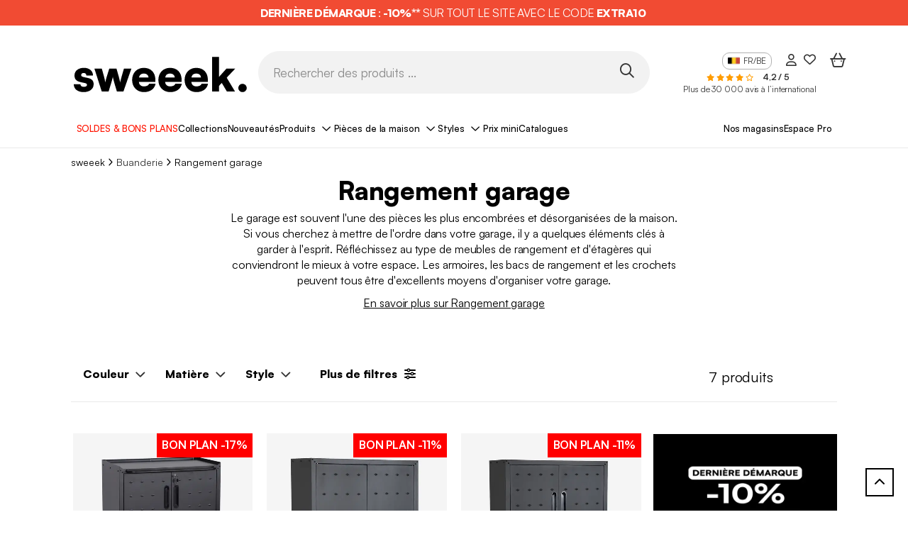

--- FILE ---
content_type: text/html; charset=UTF-8
request_url: https://fr.sweeek.be/garage-et-buanderie/rangement-garage
body_size: 25170
content:
<!DOCTYPE html>
<html class="no-js in-style" lang="fr" data-locale="fr_BE" data-route="shelf">
    <head>
        <script>(function(n,d,s,l,m){var a=n.userAgent;if(a.indexOf(l)===-1&&a.indexOf(m)===-1){var f=d.getElementsByTagName(s)[0],j=d.createElement(s);j.async=true;
                j.src='https://tag.search.sensefuel.live/tag/f7dc7afa-481a-406e-a08d-a52780bd9245/tagp.js';f.parentNode.insertBefore(j,f);}
            })(navigator,document,'script','Lighthouse','moto g power');</script>

        <!-- Google Tag Manager -->
        <script>(function(w,d,s,l,i){w[l]=w[l]||[];w[l].push({'gtm.start':
        new Date().getTime(),event:'gtm.js'});var f=d.getElementsByTagName(s)[0],
        j=d.createElement(s),dl=l!='dataLayer'?'&l='+l:'';j.async=true;j.src=
        'https://www.googletagmanager.com/gtm.js?id='+i+dl;f.parentNode.insertBefore(j,f);
        })(window,document,'script','dataLayer','GTM-WJFF8W5');</script>
        <!-- End Google Tag Manager -->
        <title>Rangement garage: Echafaudage, étagères | sweeek (Alice's Garden)</title>
        <script>window.env = "prod"</script>
                    <meta charset="utf-8" />
<meta http-equiv="x-ua-compatible" content="ie=edge" />
<meta name="viewport" content="width=device-width, initial-scale=1, minimum-scale=1.0" />
<meta name="robots" content="index, follow" />
<meta name="description" content="Rangement garage sweeek. D&amp;eacute;couvrez nos Echafaudages, &amp;eacute;tag&amp;egrave;res, f&amp;ucirc;ts plastique. Livraison rapide, Meilleur prix garanti !" />
<meta name="p:domain_verify" content="6b801c2f1b875c045d85303e1278a05b" />
<meta property="og:type" content="website" />
<meta property="og:site_name" content="sweeek" />
<meta property="og:title" content="Rangement garage: Echafaudage, &eacute;tag&egrave;res | sweeek (Alice's Garden)" />
<meta property="og:description" content="Rangement garage sweeek. D&amp;eacute;couvrez nos Echafaudages, &amp;eacute;tag&amp;egrave;res, f&amp;ucirc;ts plastique. Livraison rapide, Meilleur prix garanti !" />

                <link rel="canonical" href="https://fr.sweeek.be/garage-et-buanderie/rangement-garage"/>

        
        
                                            <link rel="alternate" href="https://www.sweeek.fr/rangement-garage-buanderie/rangement-garage-abri-de-jardin" hreflang="fr-FR">
                                <link rel="alternate" href="https://www.sweeek.de/garage-und-abstellraum/garageneinrichtung" hreflang="de-DE">
                                <link rel="alternate" href="https://www.sweeek.co.uk/garage-laundry-room/log-storage-shelter-1" hreflang="en-GB">
                                <link rel="alternate" href="https://www.sweeek.nl/garage-en-waskamer/garage-inrichting" hreflang="nl-NL">
                                <link rel="alternate" href="https://fr.sweeek.be/garage-et-buanderie/rangement-garage" hreflang="fr-BE">
                                <link rel="alternate" href="https://nl.sweeek.be/garage-en-waskamer/garage-inrichting" hreflang="nl-BE">
                                <link rel="alternate" href="https://www.sweeek.pl/przechowywanie-w-garazu" hreflang="pl-PL">
                                <link rel="alternate" href="https://www.sweeek.it/stoccaggio-attrezzi-giardino/organizzazione-garage-a" hreflang="it-IT">
                                <link rel="alternate" href="https://www.sweeek.es/almacenamiento-de-jardin/muebles-de-garaje-y-trastero" hreflang="es-ES">
                                <link rel="alternate" href="https://www.sweeek.pt/abrigo-de-exterior/organizacao-de-garagem" hreflang="pt-PT">
            
        
                                    <meta property="og:url" content="https://fr.sweeek.be/garage-et-buanderie/rangement-garage">
            
                            <meta property="og:image" content="https://fr.sweeek.be/android-chrome-192x192.png">
                    
        <meta name="facebook-domain-verification" content="abl25dbwp663ekdq5hwpet8ujso2pb" />
        
        
        
        <script async src="https://sweeek.twic.pics/?v1&max-dpr=3&step=50&anticipation=1"></script>
        <script>window.devicePixelRatio = Math.max( window.devicePixelRatio, 2 );</script>

        <link rel="apple-touch-icon" sizes="180x180" href="/apple-touch-icon.png">
        <link rel="icon" type="image/png" sizes="16x16" href="/favicon-16x16.png">
        <link rel="icon" type="image/png" sizes="32x32" href="/favicon-32x32.png">
        <link rel="icon" type="image/png" sizes="48x48" href="/favicon-48x48.png">
        <link rel="icon" type="image/png" sizes="194x194" href="/favicon-194x194.png">
        <link rel="icon" type="image/png" sizes="192x192" href="/android-chrome-192x192.png">
        <link rel="icon" type="image/png" sizes="512x512" href="/android-chrome-512x512.png">
        <link rel="manifest" href="/site.webmanifest">
        <link rel="mask-icon" href="/safari-pinned-tab.svg" color="#828282">
        <link rel="shortcut icon" type="image/x-icon" href="/favicon.ico">
        <meta name="msapplication-TileColor" content="#828282">
        <meta name="theme-color" content="#ffffff">


        

<script>
    window.dataLayer = window.dataLayer || [];
    dataLayer.push({"profil":"not connected"});
</script>


                <script type="text/javascript" src="/external/js/crm360.js" async></script>
        
                            
        <!-- HTML5 shim and Respond.js for IE8 support of HTML5 elements and media queries -->
        <!--[if lt IE 9]>
            <script src="https://oss.maxcdn.com/html5shiv/3.7.3/html5shiv.min.js"></script>
            <script src="https://oss.maxcdn.com/respond/1.4.2/respond.min.js"></script>
        <![endif]-->

        <link rel="preload" as="image" fetchpriority="high" href="/images/13051988.svg">
        <style>.img-gigadjo {z-index:-1;pointer-events:none;position:absolute !important;top:0;left:0;width:1000px !important;height: 1000px !important; max-width: 99vw !important; max-height: 99vh !important;}</style>

                        <link rel="stylesheet" href="/fonts/satoshi/index.css"/>

            <link rel="preload" href="/build/pages/font-awesome.42546a1f.css" as="style" onload="this.onload=null;this.rel='stylesheet'"/>
<noscript><link rel="stylesheet" href="/build/pages/font-awesome.42546a1f.css"/></noscript>
            <link rel="stylesheet" href="/build/app/inouit-styles.f8d5a77f.css" />
            <link rel="stylesheet" href="/build/app/styles.aca17e96.css" />
        
    <style>
        @media (max-width: 576px) {
            .in-style .list-level-3-sorting .sorting-nav .sorting-nav-dropdown-menu {
                min-width: 0;
                left: 0px !important;
                width: 100%;
                transform: none !important;
                top: auto !important;
            }
            .in-style .list-level-3-sorting .sorting-nav .sorting-nav-dropdown-toggle {
                position: relative;
            }
            .in-style .list-level-3-sorting .sorting-nav .card,
            .in-style .list-level-3-sorting .sorting-nav .dropdown {
                position: inherit;
            }
        }
    </style>

        <!-- Put in javascript block -->
        <script src="/build/runtime.3d4f8f46.js"></script><script src="/build/9755.ec1049f9.js"></script><script src="/build/8234.a887a6f2.js"></script><script src="/build/app.20f5c2e6.js"></script>
        <link rel="preload" href="/build/3138.5ad3a22f.js" as="script" /><link rel="preload" href="/build/app/inouit.de4aa7f3.js" as="script" />
        <link rel="preload" href="/build/pages/cart-summary.2b06b646.js" as="script" />
        <link rel="preload" href="/build/6809.9f80e0fe.js" as="script" /><link rel="preload" href="/build/pages/newsletter.a4631590.js" as="script" />
        <link rel="preload" href="/build/app/loader.6f5a6e4f.js" as="script" />
        <link rel="preload" href="/build/app/global.5775fc62.js" as="script" />
        <link rel="preload" href="/build/7313.66faffa2.js" as="script" /><link rel="preload" href="/build/function/add-to-cart.429c1b91.js" as="script" />
        <link rel="preload" href="/build/function/selected-to-wishlist.ddb6aa3e.js" as="script" />
        <link rel="preload" href="/build/function/add-to-wishlist.f7041785.js" as="script" />
        <link rel="preload" href="/build/external/datalayer.5d381992.js" as="script" />
        <link rel="preload" href="/build/app/obfuscated-link.5c821d95.js" as="script" />
    </head>
            <body data-brand="sweeek"     data-controller=""

>
            <img fetchpriority="high" alt="." width="1000" height="1000" class="img-gigadjo" src="/images/13051988.svg">
            <!-- Google Tag Manager (noscript) -->
            <noscript><iframe src="https://www.googletagmanager.com/ns.html?id=GTM-WJFF8W5" height="0" width="0" style="display:none;visibility:hidden"></iframe></noscript>
            <!-- End Google Tag Manager (noscript) -->

            <!--[if lt IE 9]>
                <p class="browser-upgrade">
                    You are using an outdated browser. Please upgrade your browser to improve your experience.
                </p>
            <![endif]-->

            <div class="page">
                                    <header id="in-header">
                                                                  <span class=" link-with-obfuscation" style="" data-link="aHR0cHM6Ly9mci5zd2VlZWsuYmUvY29tbWVyY2lhbC1vcGVyYXRpb24vYm9ucy1wbGFucy0x"
     >

                        <div class="promotion-banner p-2 p-lg-0" style="background-color: rgba(241,75,51,1)">
                            <p class="promotion-banner-text mb-0" style="color: rgba(255,255,255,1)">
                                                                    <strong>DERNI&Egrave;RE D&Eacute;MARQUE</strong>&nbsp;:&nbsp;<strong>-10%**</strong>&nbsp;SUR TOUT LE SITE AVEC LE CODE&nbsp;<strong>EXTRA10&nbsp;</strong>
                                                            </p>
                        </div>
                    
    </span>
                        
  <div class="header container d-block">
    <div class="d-flex col-12 header-content px-lg-3 mx-auto mx-lg-35 align-items-center flex-nowrap">
      <div class="col-lg-3 ml-8 d-flex logo-container">
        <span class="mx-4 w-100  link-with-obfuscation" style="" data-link="Lw=="
     >

                                
    
    <img src="https://sweeek.twic.pics/images/logo/sweeek-logo-fr.svg?v=2" alt="Alice’s garden devient sweeek" class="sweeek-logo" loading="eager" width="250" height="65">

    
    
                        
    </span>
      </div>
      <div class="header-search-div d-flex d-lg-block col-lg-6 mt-0 mt-lg-4 gap-3">
        <div class="menu-btn ms-4 d-block d-lg-none">
          <button type="button" id="open-button" aria-label="Ouvrir le menu"><i class="fa-regular fa-bars fa-2xl menu-burger"></i></button>
        </div>
        <div class="ms-lg-0 transform-mobile">
          <form method="get" action="" class="d-flex align-items-center">
            <input id="search" name="query" type="text" class="field header-input-search" placeholder="Rechercher des produits ..." />
            <button type="button" class="search-btn p-1 w-auto" id="in-search-btn" aria-label="Rechercher des produits ..."><i class="fa-regular fa-magnifying-glass fa-2xl"></i></button>
          </form>
        </div>
      </div>
      <div class="header-content-right-header col-lg-3 mt-0 mt-lg-4">
                  
	        		        		        		        		        		        		        		        		        		        	

<div class="right-header d-flex justify-content-lg-end">
	<div class="language mx-3 d-none d-lg-flex align-items-start">
		<span class="current"><img class="lang-ico" src="/img/flags/sitebe/flag@1x.png" alt="" height="16" width="16" />FR/BE</span>
					<ul class="menu-lang">
									<li class="lang lang-fr">
					<span class=" link-with-obfuscation" style="" data-link="aHR0cHM6Ly93d3cuc3dlZWVrLmRlLw=="
     >

							<img class="lang-ico" src="/img/flags/sitede/flag@1x.png" alt="" height="16" width="16" />DE/DE</a>
						
    </span>
					</li>
									<li class="lang lang-fr">
					<span class=" link-with-obfuscation" style="" data-link="aHR0cHM6Ly93d3cuc3dlZWVrLmNvLnVrLw=="
     >

							<img class="lang-ico" src="/img/flags/siteuk/flag@1x.png" alt="" height="16" width="16" />EN/GB</a>
						
    </span>
					</li>
									<li class="lang lang-fr">
					<span class=" link-with-obfuscation" style="" data-link="aHR0cHM6Ly93d3cuc3dlZWVrLmVzLw=="
     >

							<img class="lang-ico" src="/img/flags/sitees/flag@1x.png" alt="" height="16" width="16" />ES/ES</a>
						
    </span>
					</li>
									<li class="lang lang-fr">
					<span class=" link-with-obfuscation" style="" data-link="aHR0cHM6Ly9mci5zd2VlZWsuYmUv"
     >

							<img class="lang-ico" src="/img/flags/sitebe/flag@1x.png" alt="" height="16" width="16" />FR/BE</a>
						
    </span>
					</li>
									<li class="lang lang-fr">
					<span class=" link-with-obfuscation" style="" data-link="aHR0cHM6Ly93d3cuc3dlZWVrLmZyLw=="
     >

							<img class="lang-ico" src="/img/flags/sitefr/flag@1x.png" alt="" height="16" width="16" />FR/FR</a>
						
    </span>
					</li>
									<li class="lang lang-fr">
					<span class=" link-with-obfuscation" style="" data-link="aHR0cHM6Ly93d3cuc3dlZWVrLml0Lw=="
     >

							<img class="lang-ico" src="/img/flags/siteit/flag@1x.png" alt="" height="16" width="16" />IT/IT</a>
						
    </span>
					</li>
									<li class="lang lang-fr">
					<span class=" link-with-obfuscation" style="" data-link="aHR0cHM6Ly9ubC5zd2VlZWsuYmUv"
     >

							<img class="lang-ico" src="/img/flags/sitenlbe/flag@1x.png" alt="" height="16" width="16" />NL/BE</a>
						
    </span>
					</li>
									<li class="lang lang-fr">
					<span class=" link-with-obfuscation" style="" data-link="aHR0cHM6Ly93d3cuc3dlZWVrLm5sLw=="
     >

							<img class="lang-ico" src="/img/flags/sitenl/flag@1x.png" alt="" height="16" width="16" />NL/NL</a>
						
    </span>
					</li>
									<li class="lang lang-fr">
					<span class=" link-with-obfuscation" style="" data-link="aHR0cHM6Ly93d3cuc3dlZWVrLnBsLw=="
     >

							<img class="lang-ico" src="/img/flags/sitepl/flag@1x.png" alt="" height="16" width="16" />PL/PL</a>
						
    </span>
					</li>
									<li class="lang lang-fr">
					<span class=" link-with-obfuscation" style="" data-link="aHR0cHM6Ly93d3cuc3dlZWVrLnB0Lw=="
     >

							<img class="lang-ico" src="/img/flags/sitept/flag@1x.png" alt="" height="16" width="16" />PT/PT</a>
						
    </span>
					</li>
							</ul>
			</div>

	<div class="right-header-account mx-lg-3 d-block d-lg-flex align-items-center me-5 me-lg-0">
	<span class=" link-with-obfuscation" style="" data-link="L2Nvbm5lY3Rpb24="
     >

			<i class="fa-regular  fa-user right-header-account"></i>
		
    </span>
</div>

<div class="right-header-heart mx-3 d-none d-lg-flex align-items-center">
	<span class=" link-with-obfuscation" style="" data-link="L3dpc2hsaXN0"
     >

			<i class="fa-regular  fa-heart right-header-account-heart"></i>
		
    </span>
</div>


	<div
        class="right-header-shopping-bag mx-lg-3 d-block d-lg-flex align-items-center me-4 me-lg-0"
        >
    <span class=" link-with-obfuscation" style="" data-link="L2NhcnQ="
     >

                            <i class="fa-regular fa-basket-shopping-simple fa-2xl right-header-empty-shopping-bag"></i>
                    
    </span>
</div>
</div>
          	<div class="float-right mt-1 d-none d-lg-block">
		
    <span class="stars fs-10">
                                    <i class="fa-solid fa-star" style="color:#ff9c00"></i>
                                                <i class="fa-solid fa-star" style="color:#ff9c00"></i>
                                                <i class="fa-solid fa-star" style="color:#ff9c00"></i>
                                                <i class="fa-solid fa-star" style="color:#ff9c00"></i>
                                                <i class="fa-regular fa-star" style="color:#ff9c00"></i>
                                </span>
		<span class="ms-3 fs-12">
			<b>4,2 / 5</b>
		</span>
		<span class="ms-2 fs-12 d-none d-xl-inline-block">
			<a href="https://ratings.bazaarvoice.com/index.html?merchant=alicesgarden&locale=fr_BE" target="_blank">Plus de 30 000 avis à l’international</a>
		</span>
	</div>

              </div>
    </div>
  </div>
      <div id="in-navbar-container" class="navbar-container">
  <div class="container d-block">
    <button id="close-menu" class="d-lg-none"><i class="fa-regular fa-xmark"></i></button>
    <div id="in-navbar" class="navbar d-block overflow-lg-auto">
      <nav class="navbar-crumbs md:none px-lg-4 mx-lg-4 px-0 mx-0">
        <ul class="d-flex ps-0 gap-1vw justify-content-around">
                                    <li class="navbar-crumb menu-level-one " style="background-color: rgba(255,255,255,1);" >
                  <span class=" link-with-obfuscation" style="color: rgba(255,19,0,1);" data-link="aHR0cHM6Ly9mci5zd2VlZWsuYmUvY29tbWVyY2lhbC1vcGVyYXRpb24vYm9ucy1wbGFucy0x"
     >

                          SOLDES &amp; BONS PLANS
                      
    </span>
              </li>
                                                <li class="navbar-crumb menu-level-one " style="background-color: rgba(255,255,255,1);" >
                  <span class=" link-with-obfuscation" style="color: rgba(0,0,0,1);" data-link="aHR0cHM6Ly9mci5zd2VlZWsuYmUvY21zL25vcy1jb2xsZWN0aW9ucw=="
     >

                          Collections
                      
    </span>
              </li>
                                                <li class="navbar-crumb menu-level-one " style="background-color: rgba(255,255,255,1);" >
                  <span class=" link-with-obfuscation" style="color: rgba(0,0,0,1);" data-link="L2NvbW1lcmNpYWwtb3BlcmF0aW9uL25vdXZlYXV0ZXMtNA=="
     >

                          Nouveautés
                      
    </span>
              </li>
                                                                <li class="navbar-crumb products title-menu">
                  <span class="collapse-title">Produits</span>
                  <div class="menu-collapse menu-list-products">
    <ul class="first-level-list">
                    <li class="first-level-item">
                <button class="collapse-title">
                    <span class="collapse-title-content">
                        
    
    <img src="" alt="" class="icon-product" loading="eager" data-twic-src="image:/menu-tab/image/5499b5af-af81-433c-93b2-c7ccc37df744.svg" data-twic-transform="*/quality=70" data-twic-bot="resize=600x600" width="40" height="35">

    
    
                        <span>Mobilier d'intérieur</span>
                    </span>
                </button>
                <ul class="second-level-list">
                    <button class="return-title d-lg-none">
                        <i class="fa-light fa-arrow-left me-2"></i> Mobilier d'intérieur
                    </button>
                                                                <div class="col-lg-3 d-none d-lg-block">
                                                            <li class="second-level-item">
                                    <span class="second-title">
                                        	<a class="d-none d-lg-block" style="" href="/salon">

                                                Salon
                                            
    </a>
                                    </span>
                                    <ul class="third-level-list">
                                                                                    <li class="third-level-item">
                                                <span class=" link-with-obfuscation" style="" data-link="L3NhbG9uL2NhbmFwZQ=="
     >

                                                        Canapé
                                                    
    </span>
                                            </li>
                                                                                    <li class="third-level-item">
                                                <span class=" link-with-obfuscation" style="" data-link="L3NhbG9uL2ZhdXRldWls"
     >

                                                        Fauteuil
                                                    
    </span>
                                            </li>
                                                                                    <li class="third-level-item">
                                                <span class=" link-with-obfuscation" style="" data-link="L3NhbG9uL3BvdWY="
     >

                                                        Pouf et Repose-pieds
                                                    
    </span>
                                            </li>
                                                                                    <li class="third-level-item">
                                                <span class=" link-with-obfuscation" style="" data-link="L3NhbG9uL21ldWJsZS10dg=="
     >

                                                        Meuble TV
                                                    
    </span>
                                            </li>
                                                                                    <li class="third-level-item">
                                                <span class=" link-with-obfuscation" style="" data-link="L3NhbG9uL3RhYmxlcy1kLWFwcG9pbnQ="
     >

                                                        Table d'appoint
                                                    
    </span>
                                            </li>
                                                                                    <li class="third-level-item">
                                                <span class=" link-with-obfuscation" style="" data-link="L3NhbG9uL3RhYmxlLWJhc3Nl"
     >

                                                        Table basse
                                                    
    </span>
                                            </li>
                                                                                    <li class="third-level-item">
                                                <span class=" link-with-obfuscation" style="" data-link="L3NhbG9uL2V0YWdlcmUtYmlibGlvdGhlcXVl"
     >

                                                        Etagère, Bibliothèque
                                                    
    </span>
                                            </li>
                                                                                    <li class="third-level-item">
                                                <span class=" link-with-obfuscation" style="" data-link="L3NhbG9uL21ldWJsZS12aW55bGU="
     >

                                                        Meuble Vinyle
                                                    
    </span>
                                            </li>
                                                                                    <li class="third-level-item">
                                                <span class=" link-with-obfuscation" style="" data-link="L3NhbG9uL3JhbmdlLWJ1Y2hlcy1pbnRlcmlldXI="
     >

                                                        Range bûches intérieur
                                                    
    </span>
                                            </li>
                                                                            </ul>
                                </li>
                                                            <li class="second-level-item">
                                    <span class="second-title">
                                        	<a class="d-none d-lg-block" style="" href="/bureau1">

                                                Bureau
                                            
    </a>
                                    </span>
                                    <ul class="third-level-list">
                                                                                    <li class="third-level-item">
                                                <span class=" link-with-obfuscation" style="" data-link="L2J1cmVhdTEvYnVyZWF1"
     >

                                                        Bureau, Table de bureau
                                                    
    </span>
                                            </li>
                                                                                    <li class="third-level-item">
                                                <span class=" link-with-obfuscation" style="" data-link="L2J1cmVhdTEvY2hhaXNlLWRlLWJ1cmVhdS1mYXV0ZXVpbC1kZS1idXJlYXUtMQ=="
     >

                                                        Chaise de bureau, Fauteuil de bureau
                                                    
    </span>
                                            </li>
                                                                                    <li class="third-level-item">
                                                <span class=" link-with-obfuscation" style="" data-link="L2J1cmVhdTEvbWV1Ymxlcy1kZS1yYW5nZW1lbnQ="
     >

                                                        Meubles de rangement
                                                    
    </span>
                                            </li>
                                                                            </ul>
                                </li>
                                                            <li class="second-level-item">
                                    <span class="second-title">
                                        	<a class="d-none d-lg-block" style="" href="/garage-et-buanderie">

                                                Buanderie
                                            
    </a>
                                    </span>
                                    <ul class="third-level-list">
                                                                                    <li class="third-level-item">
                                                <span class=" link-with-obfuscation" style="" data-link="L2dhcmFnZS1ldC1idWFuZGVyaWUvbWV1YmxlLWJ1YW5kZXJpZQ=="
     >

                                                        Meuble buanderie
                                                    
    </span>
                                            </li>
                                                                                    <li class="third-level-item">
                                                <span class=" link-with-obfuscation" style="" data-link="L2dhcmFnZS1ldC1idWFuZGVyaWUvcmFuZ2VtZW50LWdhcmFnZQ=="
     >

                                                        Rangement garage
                                                    
    </span>
                                            </li>
                                                                            </ul>
                                </li>
                                                    </div>
                                            <div class="col-lg-3 d-none d-lg-block">
                                                            <li class="second-level-item">
                                    <span class="second-title">
                                        	<a class="d-none d-lg-block" style="" href="/salle-a-manger">

                                                Salle à manger
                                            
    </a>
                                    </span>
                                    <ul class="third-level-list">
                                                                                    <li class="third-level-item">
                                                <span class=" link-with-obfuscation" style="" data-link="L3NhbGxlLWEtbWFuZ2VyL2J1ZmZldA=="
     >

                                                        Buffet, Vaisselier
                                                    
    </span>
                                            </li>
                                                                                    <li class="third-level-item">
                                                <span class=" link-with-obfuscation" style="" data-link="L3NhbGxlLWEtbWFuZ2VyL3RhYmxlLWEtbWFuZ2Vy"
     >

                                                        Table à manger
                                                    
    </span>
                                            </li>
                                                                                    <li class="third-level-item">
                                                <span class=" link-with-obfuscation" style="" data-link="L3NhbGxlLWEtbWFuZ2VyL2NoYWlzZS1mYXV0ZXVpbC10YWJvdXJldA=="
     >

                                                        Chaise salle à manger, banc
                                                    
    </span>
                                            </li>
                                                                            </ul>
                                </li>
                                                            <li class="second-level-item">
                                    <span class="second-title">
                                        	<a class="d-none d-lg-block" style="" href="/cuisine">

                                                Cuisine
                                            
    </a>
                                    </span>
                                    <ul class="third-level-list">
                                                                                    <li class="third-level-item">
                                                <span class=" link-with-obfuscation" style="" data-link="L2N1aXNpbmUvYnVmZmV0LWN1aXNpbmU="
     >

                                                        Buffet de cuisine
                                                    
    </span>
                                            </li>
                                                                                    <li class="third-level-item">
                                                <span class=" link-with-obfuscation" style="" data-link="L2N1aXNpbmUvaWxvdC1jZW50cmFs"
     >

                                                        Ilot central
                                                    
    </span>
                                            </li>
                                                                                    <li class="third-level-item">
                                                <span class=" link-with-obfuscation" style="" data-link="L2N1aXNpbmUvdGFibGUtZGUtY3Vpc2luZQ=="
     >

                                                        Table de cuisine
                                                    
    </span>
                                            </li>
                                                                                    <li class="third-level-item">
                                                <span class=" link-with-obfuscation" style="" data-link="L2N1aXNpbmUvY2hhaXNlLWRlLWN1aXNpbmUtYmFuYw=="
     >

                                                        Chaise de cuisine, Banc
                                                    
    </span>
                                            </li>
                                                                                    <li class="third-level-item">
                                                <span class=" link-with-obfuscation" style="" data-link="L2N1aXNpbmUvdGFib3VyZXQtYmFy"
     >

                                                        Tabouret de bar
                                                    
    </span>
                                            </li>
                                                                                    <li class="third-level-item">
                                                <span class=" link-with-obfuscation" style="" data-link="L2N1aXNpbmUvZGVzc2VydGUtY3Vpc2luZQ=="
     >

                                                        Desserte cuisine
                                                    
    </span>
                                            </li>
                                                                            </ul>
                                </li>
                                                    </div>
                                            <div class="col-lg-3 d-none d-lg-block">
                                                            <li class="second-level-item">
                                    <span class="second-title">
                                        	<a class="d-none d-lg-block" style="" href="/chambre">

                                                Chambre
                                            
    </a>
                                    </span>
                                    <ul class="third-level-list">
                                                                                    <li class="third-level-item">
                                                <span class=" link-with-obfuscation" style="" data-link="L2NoYW1icmUvbGl0"
     >

                                                        Lit
                                                    
    </span>
                                            </li>
                                                                                    <li class="third-level-item">
                                                <span class=" link-with-obfuscation" style="" data-link="L2NoYW1icmUvdGV0ZS1kZS1saXQ="
     >

                                                        Tête de lit
                                                    
    </span>
                                            </li>
                                                                                    <li class="third-level-item">
                                                <span class=" link-with-obfuscation" style="" data-link="L2NoYW1icmUvdGFibGUtZGUtY2hldmV0"
     >

                                                        Table de chevet
                                                    
    </span>
                                            </li>
                                                                                    <li class="third-level-item">
                                                <span class=" link-with-obfuscation" style="" data-link="L2NoYW1icmUvZHJlc3Npbmc="
     >

                                                        Dressing
                                                    
    </span>
                                            </li>
                                                                                    <li class="third-level-item">
                                                <span class=" link-with-obfuscation" style="" data-link="L2NoYW1icmUvYXJtb2lyZQ=="
     >

                                                        Armoire
                                                    
    </span>
                                            </li>
                                                                                    <li class="third-level-item">
                                                <span class=" link-with-obfuscation" style="" data-link="L2NoYW1icmUvY29tbW9kZQ=="
     >

                                                        Commode
                                                    
    </span>
                                            </li>
                                                                                    <li class="third-level-item">
                                                <span class=" link-with-obfuscation" style="" data-link="L2NoYW1icmUvbGluZ2UtZGUtbGl0LTE="
     >

                                                        Linge de lit
                                                    
    </span>
                                            </li>
                                                                                    <li class="third-level-item">
                                                <span class=" link-with-obfuscation" style="" data-link="L2NoYW1icmUvYm91dC1kZS1saXQ="
     >

                                                        Bout de lit
                                                    
    </span>
                                            </li>
                                                                                    <li class="third-level-item">
                                                <span class=" link-with-obfuscation" style="" data-link="L2NoYW1icmUvY29pZmZldXNlLW1ldWJsZQ=="
     >

                                                        Coiffeuse
                                                    
    </span>
                                            </li>
                                                                            </ul>
                                </li>
                                                            <li class="second-level-item">
                                    <span class="second-title">
                                        	<a class="d-none d-lg-block" style="" href="/salle-de-bain">

                                                Salle de bain
                                            
    </a>
                                    </span>
                                    <ul class="third-level-list">
                                                                                    <li class="third-level-item">
                                                <span class=" link-with-obfuscation" style="" data-link="L3NhbGxlLWRlLWJhaW4vbWV1YmxlLXNvdXMtbGF2YWJv"
     >

                                                        Meuble sous lavabo
                                                    
    </span>
                                            </li>
                                                                                    <li class="third-level-item">
                                                <span class=" link-with-obfuscation" style="" data-link="L3NhbGxlLWRlLWJhaW4vY29sb25uZS1zYWxsZS1kZS1iYWlu"
     >

                                                        Colonne salle de bain
                                                    
    </span>
                                            </li>
                                                                                    <li class="third-level-item">
                                                <span class=" link-with-obfuscation" style="" data-link="L3NhbGxlLWRlLWJhaW4vbWV1YmxlLXdj"
     >

                                                        Meuble WC
                                                    
    </span>
                                            </li>
                                                                                    <li class="third-level-item">
                                                <span class=" link-with-obfuscation" style="" data-link="L3NhbGxlLWRlLWJhaW4vbWV1YmxlLWRlLXNhbGxlLWRlLWJhaW4="
     >

                                                        Meuble de salle de bain
                                                    
    </span>
                                            </li>
                                                                            </ul>
                                </li>
                                                    </div>
                                            <div class="col-lg-3 d-none d-lg-block">
                                                            <li class="second-level-item">
                                    <span class="second-title">
                                        	<a class="d-none d-lg-block" style="" href="/meubles-d-entree">

                                                Entrée
                                            
    </a>
                                    </span>
                                    <ul class="third-level-list">
                                                                                    <li class="third-level-item">
                                                <span class=" link-with-obfuscation" style="" data-link="L21ldWJsZXMtZC1lbnRyZWUvY29uc29sZQ=="
     >

                                                        Console
                                                    
    </span>
                                            </li>
                                                                                    <li class="third-level-item">
                                                <span class=" link-with-obfuscation" style="" data-link="L21ldWJsZXMtZC1lbnRyZWUvbWV1YmxlLWNoYXVzc3VyZXM="
     >

                                                        Meuble à chaussures
                                                    
    </span>
                                            </li>
                                                                                    <li class="third-level-item">
                                                <span class=" link-with-obfuscation" style="" data-link="L21ldWJsZXMtZC1lbnRyZWUvYmFuYy1kLWVudHJlZS1iYW5jLWNvZmZyZQ=="
     >

                                                        Banc d'entrée, Banc coffre
                                                    
    </span>
                                            </li>
                                                                                    <li class="third-level-item">
                                                <span class=" link-with-obfuscation" style="" data-link="L21ldWJsZXMtZC1lbnRyZWUvcG9ydGUtbWFudGVhdQ=="
     >

                                                        Porte manteau
                                                    
    </span>
                                            </li>
                                                                            </ul>
                                </li>
                                                            <li class="second-level-item">
                                    <span class="second-title">
                                        	<a class="d-none d-lg-block" style="" href="/deco">

                                                Décoration
                                            
    </a>
                                    </span>
                                    <ul class="third-level-list">
                                                                                    <li class="third-level-item">
                                                <span class=" link-with-obfuscation" style="" data-link="L2RlY28vdGFwaXM="
     >

                                                        Tapis
                                                    
    </span>
                                            </li>
                                                                                    <li class="third-level-item">
                                                <span class=" link-with-obfuscation" style="" data-link="L2RlY28vcGxhaWQtZXQtY291c3Npbi1kZS1jYW5hcGU="
     >

                                                        Plaid et Coussin de canapé
                                                    
    </span>
                                            </li>
                                                                                    <li class="third-level-item">
                                                <span class=" link-with-obfuscation" style="" data-link="L2RlY28vbWlyb2ly"
     >

                                                        Miroir
                                                    
    </span>
                                            </li>
                                                                                    <li class="third-level-item">
                                                <span class=" link-with-obfuscation" style="" data-link="L2RlY28vbHVtaW5haXJlLWludGVyaWV1cg=="
     >

                                                        Luminaire intérieur
                                                    
    </span>
                                            </li>
                                                                                    <li class="third-level-item">
                                                <span class=" link-with-obfuscation" style="" data-link="L2RlY28vcGFubmVhdS1tdXJhbC1kZWNvcmF0aWY="
     >

                                                        Panneau mural décoratif
                                                    
    </span>
                                            </li>
                                                                                    <li class="third-level-item">
                                                <span class=" link-with-obfuscation" style="" data-link="L2RlY28vb2JqZXRzLWRlY28="
     >

                                                        Autres objets déco
                                                    
    </span>
                                            </li>
                                                                            </ul>
                                </li>
                                                    </div>
                                                                                <div class="col-12 d-block d-lg-none">
                                                    <li class="second-level-item">
                                <span class="second-title">
                                    <span class="d-block d-lg-none">Salon</span>
                                </span>
                                <ul class="third-level-list">
                                                                            <li class="third-level-item">
                                            <span class=" link-with-obfuscation" style="" data-link="L3NhbG9uL2NhbmFwZQ=="
     >

                                                    Canapé
                                                
    </span>
                                        </li>
                                                                            <li class="third-level-item">
                                            <span class=" link-with-obfuscation" style="" data-link="L3NhbG9uL2ZhdXRldWls"
     >

                                                    Fauteuil
                                                
    </span>
                                        </li>
                                                                            <li class="third-level-item">
                                            <span class=" link-with-obfuscation" style="" data-link="L3NhbG9uL3BvdWY="
     >

                                                    Pouf et Repose-pieds
                                                
    </span>
                                        </li>
                                                                            <li class="third-level-item">
                                            <span class=" link-with-obfuscation" style="" data-link="L3NhbG9uL21ldWJsZS10dg=="
     >

                                                    Meuble TV
                                                
    </span>
                                        </li>
                                                                            <li class="third-level-item">
                                            <span class=" link-with-obfuscation" style="" data-link="L3NhbG9uL3RhYmxlcy1kLWFwcG9pbnQ="
     >

                                                    Table d'appoint
                                                
    </span>
                                        </li>
                                                                            <li class="third-level-item">
                                            <span class=" link-with-obfuscation" style="" data-link="L3NhbG9uL3RhYmxlLWJhc3Nl"
     >

                                                    Table basse
                                                
    </span>
                                        </li>
                                                                            <li class="third-level-item">
                                            <span class=" link-with-obfuscation" style="" data-link="L3NhbG9uL2V0YWdlcmUtYmlibGlvdGhlcXVl"
     >

                                                    Etagère, Bibliothèque
                                                
    </span>
                                        </li>
                                                                            <li class="third-level-item">
                                            <span class=" link-with-obfuscation" style="" data-link="L3NhbG9uL21ldWJsZS12aW55bGU="
     >

                                                    Meuble Vinyle
                                                
    </span>
                                        </li>
                                                                            <li class="third-level-item">
                                            <span class=" link-with-obfuscation" style="" data-link="L3NhbG9uL3JhbmdlLWJ1Y2hlcy1pbnRlcmlldXI="
     >

                                                    Range bûches intérieur
                                                
    </span>
                                        </li>
                                                                    </ul>
                            </li>
                                                    <li class="second-level-item">
                                <span class="second-title">
                                    <span class="d-block d-lg-none">Salle à manger</span>
                                </span>
                                <ul class="third-level-list">
                                                                            <li class="third-level-item">
                                            <span class=" link-with-obfuscation" style="" data-link="L3NhbGxlLWEtbWFuZ2VyL2J1ZmZldA=="
     >

                                                    Buffet, Vaisselier
                                                
    </span>
                                        </li>
                                                                            <li class="third-level-item">
                                            <span class=" link-with-obfuscation" style="" data-link="L3NhbGxlLWEtbWFuZ2VyL3RhYmxlLWEtbWFuZ2Vy"
     >

                                                    Table à manger
                                                
    </span>
                                        </li>
                                                                            <li class="third-level-item">
                                            <span class=" link-with-obfuscation" style="" data-link="L3NhbGxlLWEtbWFuZ2VyL2NoYWlzZS1mYXV0ZXVpbC10YWJvdXJldA=="
     >

                                                    Chaise salle à manger, banc
                                                
    </span>
                                        </li>
                                                                    </ul>
                            </li>
                                                    <li class="second-level-item">
                                <span class="second-title">
                                    <span class="d-block d-lg-none">Chambre</span>
                                </span>
                                <ul class="third-level-list">
                                                                            <li class="third-level-item">
                                            <span class=" link-with-obfuscation" style="" data-link="L2NoYW1icmUvbGl0"
     >

                                                    Lit
                                                
    </span>
                                        </li>
                                                                            <li class="third-level-item">
                                            <span class=" link-with-obfuscation" style="" data-link="L2NoYW1icmUvdGV0ZS1kZS1saXQ="
     >

                                                    Tête de lit
                                                
    </span>
                                        </li>
                                                                            <li class="third-level-item">
                                            <span class=" link-with-obfuscation" style="" data-link="L2NoYW1icmUvdGFibGUtZGUtY2hldmV0"
     >

                                                    Table de chevet
                                                
    </span>
                                        </li>
                                                                            <li class="third-level-item">
                                            <span class=" link-with-obfuscation" style="" data-link="L2NoYW1icmUvZHJlc3Npbmc="
     >

                                                    Dressing
                                                
    </span>
                                        </li>
                                                                            <li class="third-level-item">
                                            <span class=" link-with-obfuscation" style="" data-link="L2NoYW1icmUvYXJtb2lyZQ=="
     >

                                                    Armoire
                                                
    </span>
                                        </li>
                                                                            <li class="third-level-item">
                                            <span class=" link-with-obfuscation" style="" data-link="L2NoYW1icmUvY29tbW9kZQ=="
     >

                                                    Commode
                                                
    </span>
                                        </li>
                                                                            <li class="third-level-item">
                                            <span class=" link-with-obfuscation" style="" data-link="L2NoYW1icmUvbGluZ2UtZGUtbGl0LTE="
     >

                                                    Linge de lit
                                                
    </span>
                                        </li>
                                                                            <li class="third-level-item">
                                            <span class=" link-with-obfuscation" style="" data-link="L2NoYW1icmUvYm91dC1kZS1saXQ="
     >

                                                    Bout de lit
                                                
    </span>
                                        </li>
                                                                            <li class="third-level-item">
                                            <span class=" link-with-obfuscation" style="" data-link="L2NoYW1icmUvY29pZmZldXNlLW1ldWJsZQ=="
     >

                                                    Coiffeuse
                                                
    </span>
                                        </li>
                                                                    </ul>
                            </li>
                                                    <li class="second-level-item">
                                <span class="second-title">
                                    <span class="d-block d-lg-none">Entrée</span>
                                </span>
                                <ul class="third-level-list">
                                                                            <li class="third-level-item">
                                            <span class=" link-with-obfuscation" style="" data-link="L21ldWJsZXMtZC1lbnRyZWUvY29uc29sZQ=="
     >

                                                    Console
                                                
    </span>
                                        </li>
                                                                            <li class="third-level-item">
                                            <span class=" link-with-obfuscation" style="" data-link="L21ldWJsZXMtZC1lbnRyZWUvbWV1YmxlLWNoYXVzc3VyZXM="
     >

                                                    Meuble à chaussures
                                                
    </span>
                                        </li>
                                                                            <li class="third-level-item">
                                            <span class=" link-with-obfuscation" style="" data-link="L21ldWJsZXMtZC1lbnRyZWUvYmFuYy1kLWVudHJlZS1iYW5jLWNvZmZyZQ=="
     >

                                                    Banc d'entrée, Banc coffre
                                                
    </span>
                                        </li>
                                                                            <li class="third-level-item">
                                            <span class=" link-with-obfuscation" style="" data-link="L21ldWJsZXMtZC1lbnRyZWUvcG9ydGUtbWFudGVhdQ=="
     >

                                                    Porte manteau
                                                
    </span>
                                        </li>
                                                                    </ul>
                            </li>
                                                    <li class="second-level-item">
                                <span class="second-title">
                                    <span class="d-block d-lg-none">Bureau</span>
                                </span>
                                <ul class="third-level-list">
                                                                            <li class="third-level-item">
                                            <span class=" link-with-obfuscation" style="" data-link="L2J1cmVhdTEvYnVyZWF1"
     >

                                                    Bureau, Table de bureau
                                                
    </span>
                                        </li>
                                                                            <li class="third-level-item">
                                            <span class=" link-with-obfuscation" style="" data-link="L2J1cmVhdTEvY2hhaXNlLWRlLWJ1cmVhdS1mYXV0ZXVpbC1kZS1idXJlYXUtMQ=="
     >

                                                    Chaise de bureau, Fauteuil de bureau
                                                
    </span>
                                        </li>
                                                                            <li class="third-level-item">
                                            <span class=" link-with-obfuscation" style="" data-link="L2J1cmVhdTEvbWV1Ymxlcy1kZS1yYW5nZW1lbnQ="
     >

                                                    Meubles de rangement
                                                
    </span>
                                        </li>
                                                                    </ul>
                            </li>
                                                    <li class="second-level-item">
                                <span class="second-title">
                                    <span class="d-block d-lg-none">Cuisine</span>
                                </span>
                                <ul class="third-level-list">
                                                                            <li class="third-level-item">
                                            <span class=" link-with-obfuscation" style="" data-link="L2N1aXNpbmUvYnVmZmV0LWN1aXNpbmU="
     >

                                                    Buffet de cuisine
                                                
    </span>
                                        </li>
                                                                            <li class="third-level-item">
                                            <span class=" link-with-obfuscation" style="" data-link="L2N1aXNpbmUvaWxvdC1jZW50cmFs"
     >

                                                    Ilot central
                                                
    </span>
                                        </li>
                                                                            <li class="third-level-item">
                                            <span class=" link-with-obfuscation" style="" data-link="L2N1aXNpbmUvdGFibGUtZGUtY3Vpc2luZQ=="
     >

                                                    Table de cuisine
                                                
    </span>
                                        </li>
                                                                            <li class="third-level-item">
                                            <span class=" link-with-obfuscation" style="" data-link="L2N1aXNpbmUvY2hhaXNlLWRlLWN1aXNpbmUtYmFuYw=="
     >

                                                    Chaise de cuisine, Banc
                                                
    </span>
                                        </li>
                                                                            <li class="third-level-item">
                                            <span class=" link-with-obfuscation" style="" data-link="L2N1aXNpbmUvdGFib3VyZXQtYmFy"
     >

                                                    Tabouret de bar
                                                
    </span>
                                        </li>
                                                                            <li class="third-level-item">
                                            <span class=" link-with-obfuscation" style="" data-link="L2N1aXNpbmUvZGVzc2VydGUtY3Vpc2luZQ=="
     >

                                                    Desserte cuisine
                                                
    </span>
                                        </li>
                                                                    </ul>
                            </li>
                                                    <li class="second-level-item">
                                <span class="second-title">
                                    <span class="d-block d-lg-none">Salle de bain</span>
                                </span>
                                <ul class="third-level-list">
                                                                            <li class="third-level-item">
                                            <span class=" link-with-obfuscation" style="" data-link="L3NhbGxlLWRlLWJhaW4vbWV1YmxlLXNvdXMtbGF2YWJv"
     >

                                                    Meuble sous lavabo
                                                
    </span>
                                        </li>
                                                                            <li class="third-level-item">
                                            <span class=" link-with-obfuscation" style="" data-link="L3NhbGxlLWRlLWJhaW4vY29sb25uZS1zYWxsZS1kZS1iYWlu"
     >

                                                    Colonne salle de bain
                                                
    </span>
                                        </li>
                                                                            <li class="third-level-item">
                                            <span class=" link-with-obfuscation" style="" data-link="L3NhbGxlLWRlLWJhaW4vbWV1YmxlLXdj"
     >

                                                    Meuble WC
                                                
    </span>
                                        </li>
                                                                            <li class="third-level-item">
                                            <span class=" link-with-obfuscation" style="" data-link="L3NhbGxlLWRlLWJhaW4vbWV1YmxlLWRlLXNhbGxlLWRlLWJhaW4="
     >

                                                    Meuble de salle de bain
                                                
    </span>
                                        </li>
                                                                    </ul>
                            </li>
                                                    <li class="second-level-item">
                                <span class="second-title">
                                    <span class="d-block d-lg-none">Décoration</span>
                                </span>
                                <ul class="third-level-list">
                                                                            <li class="third-level-item">
                                            <span class=" link-with-obfuscation" style="" data-link="L2RlY28vdGFwaXM="
     >

                                                    Tapis
                                                
    </span>
                                        </li>
                                                                            <li class="third-level-item">
                                            <span class=" link-with-obfuscation" style="" data-link="L2RlY28vcGxhaWQtZXQtY291c3Npbi1kZS1jYW5hcGU="
     >

                                                    Plaid et Coussin de canapé
                                                
    </span>
                                        </li>
                                                                            <li class="third-level-item">
                                            <span class=" link-with-obfuscation" style="" data-link="L2RlY28vbWlyb2ly"
     >

                                                    Miroir
                                                
    </span>
                                        </li>
                                                                            <li class="third-level-item">
                                            <span class=" link-with-obfuscation" style="" data-link="L2RlY28vbHVtaW5haXJlLWludGVyaWV1cg=="
     >

                                                    Luminaire intérieur
                                                
    </span>
                                        </li>
                                                                            <li class="third-level-item">
                                            <span class=" link-with-obfuscation" style="" data-link="L2RlY28vcGFubmVhdS1tdXJhbC1kZWNvcmF0aWY="
     >

                                                    Panneau mural décoratif
                                                
    </span>
                                        </li>
                                                                            <li class="third-level-item">
                                            <span class=" link-with-obfuscation" style="" data-link="L2RlY28vb2JqZXRzLWRlY28="
     >

                                                    Autres objets déco
                                                
    </span>
                                        </li>
                                                                    </ul>
                            </li>
                                                    <li class="second-level-item">
                                <span class="second-title">
                                    <span class="d-block d-lg-none">Buanderie</span>
                                </span>
                                <ul class="third-level-list">
                                                                            <li class="third-level-item">
                                            <span class=" link-with-obfuscation" style="" data-link="L2dhcmFnZS1ldC1idWFuZGVyaWUvbWV1YmxlLWJ1YW5kZXJpZQ=="
     >

                                                    Meuble buanderie
                                                
    </span>
                                        </li>
                                                                            <li class="third-level-item">
                                            <span class=" link-with-obfuscation" style="" data-link="L2dhcmFnZS1ldC1idWFuZGVyaWUvcmFuZ2VtZW50LWdhcmFnZQ=="
     >

                                                    Rangement garage
                                                
    </span>
                                        </li>
                                                                    </ul>
                            </li>
                                            </div>
                                    </ul>
            </li>
                    <li class="first-level-item">
                <button class="collapse-title">
                    <span class="collapse-title-content">
                        
    
    <img src="" alt="" class="icon-product" loading="eager" data-twic-src="image:/menu-tab/image/861c01aa-407e-4900-8dd6-9b066ef78026.svg" data-twic-transform="*/quality=70" data-twic-bot="resize=600x600" width="40" height="35">

    
    
                        <span>Terrasse, Jardin</span>
                    </span>
                </button>
                <ul class="second-level-list">
                    <button class="return-title d-lg-none">
                        <i class="fa-light fa-arrow-left me-2"></i> Terrasse, Jardin
                    </button>
                                                                <div class="col-lg-3 d-none d-lg-block">
                                                            <li class="second-level-item">
                                    <span class="second-title">
                                        	<a class="d-none d-lg-block" style="" href="/parasol-tonnelle">

                                                Pergola, Parasol, Tonnelle
                                            
    </a>
                                    </span>
                                    <ul class="third-level-list">
                                                                                    <li class="third-level-item">
                                                <span class=" link-with-obfuscation" style="" data-link="L3BhcmFzb2wtdG9ubmVsbGUvcGVyZ29sYS1iaW9jbGltYXRpcXVl"
     >

                                                        Pergola bioclimatique
                                                    
    </span>
                                            </li>
                                                                                    <li class="third-level-item">
                                                <span class=" link-with-obfuscation" style="" data-link="L3BhcmFzb2wtdG9ubmVsbGUvcGVyZ29sYQ=="
     >

                                                        Pergola
                                                    
    </span>
                                            </li>
                                                                                    <li class="third-level-item">
                                                <span class=" link-with-obfuscation" style="" data-link="L3BhcmFzb2wtdG9ubmVsbGUvdG9ubmVsbGU="
     >

                                                        Tonnelle
                                                    
    </span>
                                            </li>
                                                                                    <li class="third-level-item">
                                                <span class=" link-with-obfuscation" style="" data-link="L3BhcmFzb2wtdG9ubmVsbGUvcGFyYXNvbA=="
     >

                                                        Parasol
                                                    
    </span>
                                            </li>
                                                                                    <li class="third-level-item">
                                                <span class=" link-with-obfuscation" style="" data-link="L3BhcmFzb2wtdG9ubmVsbGUvYWNjZXNzb2lyZXMtcGFyYXNvbA=="
     >

                                                        Accessoires Parasol
                                                    
    </span>
                                            </li>
                                                                                    <li class="third-level-item">
                                                <span class=" link-with-obfuscation" style="" data-link="L3BhcmFzb2wtdG9ubmVsbGUvYnJpc2UtdnVl"
     >

                                                        Brise vue, paravent
                                                    
    </span>
                                            </li>
                                                                                    <li class="third-level-item">
                                                <span class=" link-with-obfuscation" style="" data-link="L3BhcmFzb2wtdG9ubmVsbGUvdGVudGUtcmVjZXB0aW9u"
     >

                                                        Tente de réception
                                                    
    </span>
                                            </li>
                                                                            </ul>
                                </li>
                                                            <li class="second-level-item">
                                    <span class="second-title">
                                        	<a class="d-none d-lg-block" style="" href="/amenagement-jardin">

                                                Jardinage
                                            
    </a>
                                    </span>
                                    <ul class="third-level-list">
                                                                                    <li class="third-level-item">
                                                <span class=" link-with-obfuscation" style="" data-link="L2FtZW5hZ2VtZW50LWphcmRpbi9yZWN1cGVyYXRldXItZC1lYXU="
     >

                                                        Récupérateur d'eau
                                                    
    </span>
                                            </li>
                                                                                    <li class="third-level-item">
                                                <span class=" link-with-obfuscation" style="" data-link="L2FtZW5hZ2VtZW50LWphcmRpbi9wb3RhZ2Vy"
     >

                                                        Potager
                                                    
    </span>
                                            </li>
                                                                                    <li class="third-level-item">
                                                <span class=" link-with-obfuscation" style="" data-link="L2FtZW5hZ2VtZW50LWphcmRpbi9hY2Nlc3NvaXJlLWRlLWphcmRpbg=="
     >

                                                        Tuyau d'arrosage, Enrouleur
                                                    
    </span>
                                            </li>
                                                                                    <li class="third-level-item">
                                                <span class=" link-with-obfuscation" style="" data-link="L2FtZW5hZ2VtZW50LWphcmRpbi9hY2Nlc3NvaXJlcy1qYXJkaW5hZ2U="
     >

                                                        Accessoires jardinage
                                                    
    </span>
                                            </li>
                                                                            </ul>
                                </li>
                                                    </div>
                                            <div class="col-lg-3 d-none d-lg-block">
                                                            <li class="second-level-item">
                                    <span class="second-title">
                                        	<a class="d-none d-lg-block" style="" href="/mobilier-jardin">

                                                Mobilier de jardin
                                            
    </a>
                                    </span>
                                    <ul class="third-level-list">
                                                                                    <li class="third-level-item">
                                                <span class=" link-with-obfuscation" style="" data-link="L21vYmlsaWVyLWphcmRpbi9zYWxvbi1qYXJkaW4="
     >

                                                        Salon de jardin
                                                    
    </span>
                                            </li>
                                                                                    <li class="third-level-item">
                                                <span class=" link-with-obfuscation" style="" data-link="L21vYmlsaWVyLWphcmRpbi90YWJsZS1qYXJkaW4="
     >

                                                        Table de jardin
                                                    
    </span>
                                            </li>
                                                                                    <li class="third-level-item">
                                                <span class=" link-with-obfuscation" style="" data-link="L21vYmlsaWVyLWphcmRpbi90YWJsZS1ldC1jaGFpc2UtZGUtamFyZGlu"
     >

                                                        Table et chaises de jardin
                                                    
    </span>
                                            </li>
                                                                                    <li class="third-level-item">
                                                <span class=" link-with-obfuscation" style="" data-link="L21vYmlsaWVyLWphcmRpbi9jaGFpc2UtZmF1dGV1aWw="
     >

                                                        Chaise de jardin, fauteuil
                                                    
    </span>
                                            </li>
                                                                                    <li class="third-level-item">
                                                <span class=" link-with-obfuscation" style="" data-link="L21vYmlsaWVyLWphcmRpbi90cmFuc2F0LWJhaW4tZGUtc29sZWls"
     >

                                                        Transat, bain de soleil
                                                    
    </span>
                                            </li>
                                                                                    <li class="third-level-item">
                                                <span class=" link-with-obfuscation" style="" data-link="L21vYmlsaWVyLWphcmRpbi9iYWxhbmNlbGxlLWZhdXRldWlsLXN1c3BlbmR1"
     >

                                                        Fauteuil suspendu, Balancelle
                                                    
    </span>
                                            </li>
                                                                                    <li class="third-level-item">
                                                <span class=" link-with-obfuscation" style="" data-link="L21vYmlsaWVyLWphcmRpbi9oYW1hYw=="
     >

                                                        Hamac
                                                    
    </span>
                                            </li>
                                                                                    <li class="third-level-item">
                                                <span class=" link-with-obfuscation" style="" data-link="L21vYmlsaWVyLWphcmRpbi9tb2JpbGllci1kZS1yZWNlcHRpb24="
     >

                                                        Mobilier de réception
                                                    
    </span>
                                            </li>
                                                                                    <li class="third-level-item">
                                                <span class=" link-with-obfuscation" style="" data-link="L21vYmlsaWVyLWphcmRpbi9ob3Vzc2UtZGUtcHJvdGVjdGlvbg=="
     >

                                                        Housse de protection
                                                    
    </span>
                                            </li>
                                                                                    <li class="third-level-item">
                                                	<a class="" style="" href="/mobilier-jardin/banc-de-jardin">

                                                        Banc de jardin
                                                    
    </a>
                                            </li>
                                                                            </ul>
                                </li>
                                                            <li class="second-level-item">
                                    <span class="second-title">
                                        	<a class="d-none d-lg-block" style="" href="/animalerie">

                                                Animalerie
                                            
    </a>
                                    </span>
                                    <ul class="third-level-list">
                                                                                    <li class="third-level-item">
                                                <span class=" link-with-obfuscation" style="" data-link="L2FuaW1hbGVyaWUvcG91bGFpbGxlcg=="
     >

                                                        Poulailler, Clapier
                                                    
    </span>
                                            </li>
                                                                            </ul>
                                </li>
                                                    </div>
                                            <div class="col-lg-3 d-none d-lg-block">
                                                            <li class="second-level-item">
                                    <span class="second-title">
                                        	<a class="d-none d-lg-block" style="" href="/barbecue-chauffage">

                                                Barbecue, plancha, brasero
                                            
    </a>
                                    </span>
                                    <ul class="third-level-list">
                                                                                    <li class="third-level-item">
                                                <span class=" link-with-obfuscation" style="" data-link="L2JhcmJlY3VlLWNoYXVmZmFnZS9iYXJiZWN1ZQ=="
     >

                                                        Barbecue
                                                    
    </span>
                                            </li>
                                                                                    <li class="third-level-item">
                                                <span class=" link-with-obfuscation" style="" data-link="L2JhcmJlY3VlLWNoYXVmZmFnZS9icmFzZXJv"
     >

                                                        Braséro
                                                    
    </span>
                                            </li>
                                                                                    <li class="third-level-item">
                                                <span class=" link-with-obfuscation" style="" data-link="L2JhcmJlY3VlLWNoYXVmZmFnZS9hY2Nlc3NvaXJlcy1iYXJiZWN1ZQ=="
     >

                                                        Accessoires barbecue
                                                    
    </span>
                                            </li>
                                                                                    <li class="third-level-item">
                                                <span class=" link-with-obfuscation" style="" data-link="L2JhcmJlY3VlLWNoYXVmZmFnZS9wbGFuY2hh"
     >

                                                        Plancha
                                                    
    </span>
                                            </li>
                                                                                    <li class="third-level-item">
                                                <span class=" link-with-obfuscation" style="" data-link="L2JhcmJlY3VlLWNoYXVmZmFnZS9kZXNzZXJ0ZS1leHRlcmlldXJl"
     >

                                                        Desserte extérieure
                                                    
    </span>
                                            </li>
                                                                                    <li class="third-level-item">
                                                <span class=" link-with-obfuscation" style="" data-link="L2JhcmJlY3VlLWNoYXVmZmFnZS9jdWlzaW5lLWV4dGVyaWV1cmU="
     >

                                                        Cuisine extérieure
                                                    
    </span>
                                            </li>
                                                                            </ul>
                                </li>
                                                            <li class="second-level-item">
                                    <span class="second-title">
                                        	<a class="d-none d-lg-block" style="" href="/amenagement-decoration">

                                                Décoration terrasse
                                            
    </a>
                                    </span>
                                    <ul class="third-level-list">
                                                                                    <li class="third-level-item">
                                                <span class=" link-with-obfuscation" style="" data-link="L2FtZW5hZ2VtZW50LWRlY29yYXRpb24vdGFwaXMtZXh0ZXJpZXVy"
     >

                                                        Tapis extérieur
                                                    
    </span>
                                            </li>
                                                                                    <li class="third-level-item">
                                                <span class=" link-with-obfuscation" style="" data-link="L2FtZW5hZ2VtZW50LWRlY29yYXRpb24vYm91bGUtbGVk"
     >

                                                        Eclairage extérieur
                                                    
    </span>
                                            </li>
                                                                                    <li class="third-level-item">
                                                <span class=" link-with-obfuscation" style="" data-link="L2FtZW5hZ2VtZW50LWRlY29yYXRpb24vdGV4dGlsZS1kLWV4dGVyaWV1cg=="
     >

                                                        Textile d'extérieur
                                                    
    </span>
                                            </li>
                                                                            </ul>
                                </li>
                                                    </div>
                                            <div class="col-lg-3 d-none d-lg-block">
                                                            <li class="second-level-item">
                                    <span class="second-title">
                                        	<a class="d-none d-lg-block" style="" href="/rangement-jardin">

                                                Rangement jardin
                                            
    </a>
                                    </span>
                                    <ul class="third-level-list">
                                                                                    <li class="third-level-item">
                                                <span class=" link-with-obfuscation" style="" data-link="L3JhbmdlbWVudC1qYXJkaW4vcG9ydGlsbG9uLWRlLWphcmRpbg=="
     >

                                                        Portail, portillon de jardin
                                                    
    </span>
                                            </li>
                                                                                    <li class="third-level-item">
                                                <span class=" link-with-obfuscation" style="" data-link="L3JhbmdlbWVudC1qYXJkaW4vYWJyaS1qYXJkaW4="
     >

                                                        Abri de jardin
                                                    
    </span>
                                            </li>
                                                                                    <li class="third-level-item">
                                                <span class=" link-with-obfuscation" style="" data-link="L3JhbmdlbWVudC1qYXJkaW4vYWJyaS1idWNoZXM="
     >

                                                        Abri bûches
                                                    
    </span>
                                            </li>
                                                                                    <li class="third-level-item">
                                                <span class=" link-with-obfuscation" style="" data-link="L3JhbmdlbWVudC1qYXJkaW4vY2FycG9ydC1hYnJpLXZlbG8="
     >

                                                        Carport, abri à vélo
                                                    
    </span>
                                            </li>
                                                                                    <li class="third-level-item">
                                                <span class=" link-with-obfuscation" style="" data-link="L3JhbmdlbWVudC1qYXJkaW4vZGFsbGUtZGUtdGVycmFzc2U="
     >

                                                        Dalle de terrasse
                                                    
    </span>
                                            </li>
                                                                                    <li class="third-level-item">
                                                <span class=" link-with-obfuscation" style="" data-link="L3JhbmdlbWVudC1qYXJkaW4vY2FjaGUtcG91YmVsbGUtZXh0ZXJpZXVy"
     >

                                                        Cache poubelle extérieur
                                                    
    </span>
                                            </li>
                                                                                    <li class="third-level-item">
                                                <span class=" link-with-obfuscation" style="" data-link="L3JhbmdlbWVudC1qYXJkaW4vY29mZnJlLWRlLWphcmRpbg=="
     >

                                                        Coffre de jardin
                                                    
    </span>
                                            </li>
                                                                            </ul>
                                </li>
                                                            <li class="second-level-item">
                                    <span class="second-title">
                                        	<a class="d-none d-lg-block" style="" href="/piscine-spa">

                                                Piscine, Spa
                                            
    </a>
                                    </span>
                                    <ul class="third-level-list">
                                                                                    <li class="third-level-item">
                                                <span class=" link-with-obfuscation" style="" data-link="L3Bpc2NpbmUtc3BhL3NwYQ=="
     >

                                                        Spa Rigide
                                                    
    </span>
                                            </li>
                                                                                    <li class="third-level-item">
                                                <span class=" link-with-obfuscation" style="" data-link="L3Bpc2NpbmUtc3BhL2FjY2Vzc29pcmVzLXBvdXItc3Bh"
     >

                                                        Accessoires pour spa
                                                    
    </span>
                                            </li>
                                                                            </ul>
                                </li>
                                                    </div>
                                                                                <div class="col-12 d-block d-lg-none">
                                                    <li class="second-level-item">
                                <span class="second-title">
                                    <span class="d-block d-lg-none">Pergola, Parasol, Tonnelle</span>
                                </span>
                                <ul class="third-level-list">
                                                                            <li class="third-level-item">
                                            <span class=" link-with-obfuscation" style="" data-link="L3BhcmFzb2wtdG9ubmVsbGUvcGVyZ29sYS1iaW9jbGltYXRpcXVl"
     >

                                                    Pergola bioclimatique
                                                
    </span>
                                        </li>
                                                                            <li class="third-level-item">
                                            <span class=" link-with-obfuscation" style="" data-link="L3BhcmFzb2wtdG9ubmVsbGUvcGVyZ29sYQ=="
     >

                                                    Pergola
                                                
    </span>
                                        </li>
                                                                            <li class="third-level-item">
                                            <span class=" link-with-obfuscation" style="" data-link="L3BhcmFzb2wtdG9ubmVsbGUvdG9ubmVsbGU="
     >

                                                    Tonnelle
                                                
    </span>
                                        </li>
                                                                            <li class="third-level-item">
                                            <span class=" link-with-obfuscation" style="" data-link="L3BhcmFzb2wtdG9ubmVsbGUvcGFyYXNvbA=="
     >

                                                    Parasol
                                                
    </span>
                                        </li>
                                                                            <li class="third-level-item">
                                            <span class=" link-with-obfuscation" style="" data-link="L3BhcmFzb2wtdG9ubmVsbGUvYWNjZXNzb2lyZXMtcGFyYXNvbA=="
     >

                                                    Accessoires Parasol
                                                
    </span>
                                        </li>
                                                                            <li class="third-level-item">
                                            <span class=" link-with-obfuscation" style="" data-link="L3BhcmFzb2wtdG9ubmVsbGUvYnJpc2UtdnVl"
     >

                                                    Brise vue, paravent
                                                
    </span>
                                        </li>
                                                                            <li class="third-level-item">
                                            <span class=" link-with-obfuscation" style="" data-link="L3BhcmFzb2wtdG9ubmVsbGUvdGVudGUtcmVjZXB0aW9u"
     >

                                                    Tente de réception
                                                
    </span>
                                        </li>
                                                                    </ul>
                            </li>
                                                    <li class="second-level-item">
                                <span class="second-title">
                                    <span class="d-block d-lg-none">Mobilier de jardin</span>
                                </span>
                                <ul class="third-level-list">
                                                                            <li class="third-level-item">
                                            <span class=" link-with-obfuscation" style="" data-link="L21vYmlsaWVyLWphcmRpbi9zYWxvbi1qYXJkaW4="
     >

                                                    Salon de jardin
                                                
    </span>
                                        </li>
                                                                            <li class="third-level-item">
                                            <span class=" link-with-obfuscation" style="" data-link="L21vYmlsaWVyLWphcmRpbi90YWJsZS1qYXJkaW4="
     >

                                                    Table de jardin
                                                
    </span>
                                        </li>
                                                                            <li class="third-level-item">
                                            <span class=" link-with-obfuscation" style="" data-link="L21vYmlsaWVyLWphcmRpbi90YWJsZS1ldC1jaGFpc2UtZGUtamFyZGlu"
     >

                                                    Table et chaises de jardin
                                                
    </span>
                                        </li>
                                                                            <li class="third-level-item">
                                            <span class=" link-with-obfuscation" style="" data-link="L21vYmlsaWVyLWphcmRpbi9jaGFpc2UtZmF1dGV1aWw="
     >

                                                    Chaise de jardin, fauteuil
                                                
    </span>
                                        </li>
                                                                            <li class="third-level-item">
                                            <span class=" link-with-obfuscation" style="" data-link="L21vYmlsaWVyLWphcmRpbi90cmFuc2F0LWJhaW4tZGUtc29sZWls"
     >

                                                    Transat, bain de soleil
                                                
    </span>
                                        </li>
                                                                            <li class="third-level-item">
                                            <span class=" link-with-obfuscation" style="" data-link="L21vYmlsaWVyLWphcmRpbi9iYWxhbmNlbGxlLWZhdXRldWlsLXN1c3BlbmR1"
     >

                                                    Fauteuil suspendu, Balancelle
                                                
    </span>
                                        </li>
                                                                            <li class="third-level-item">
                                            <span class=" link-with-obfuscation" style="" data-link="L21vYmlsaWVyLWphcmRpbi9oYW1hYw=="
     >

                                                    Hamac
                                                
    </span>
                                        </li>
                                                                            <li class="third-level-item">
                                            <span class=" link-with-obfuscation" style="" data-link="L21vYmlsaWVyLWphcmRpbi9tb2JpbGllci1kZS1yZWNlcHRpb24="
     >

                                                    Mobilier de réception
                                                
    </span>
                                        </li>
                                                                            <li class="third-level-item">
                                            <span class=" link-with-obfuscation" style="" data-link="L21vYmlsaWVyLWphcmRpbi9ob3Vzc2UtZGUtcHJvdGVjdGlvbg=="
     >

                                                    Housse de protection
                                                
    </span>
                                        </li>
                                                                            <li class="third-level-item">
                                            	<a class="" style="" href="/mobilier-jardin/banc-de-jardin">

                                                    Banc de jardin
                                                
    </a>
                                        </li>
                                                                    </ul>
                            </li>
                                                    <li class="second-level-item">
                                <span class="second-title">
                                    <span class="d-block d-lg-none">Barbecue, plancha, brasero</span>
                                </span>
                                <ul class="third-level-list">
                                                                            <li class="third-level-item">
                                            <span class=" link-with-obfuscation" style="" data-link="L2JhcmJlY3VlLWNoYXVmZmFnZS9iYXJiZWN1ZQ=="
     >

                                                    Barbecue
                                                
    </span>
                                        </li>
                                                                            <li class="third-level-item">
                                            <span class=" link-with-obfuscation" style="" data-link="L2JhcmJlY3VlLWNoYXVmZmFnZS9icmFzZXJv"
     >

                                                    Braséro
                                                
    </span>
                                        </li>
                                                                            <li class="third-level-item">
                                            <span class=" link-with-obfuscation" style="" data-link="L2JhcmJlY3VlLWNoYXVmZmFnZS9hY2Nlc3NvaXJlcy1iYXJiZWN1ZQ=="
     >

                                                    Accessoires barbecue
                                                
    </span>
                                        </li>
                                                                            <li class="third-level-item">
                                            <span class=" link-with-obfuscation" style="" data-link="L2JhcmJlY3VlLWNoYXVmZmFnZS9wbGFuY2hh"
     >

                                                    Plancha
                                                
    </span>
                                        </li>
                                                                            <li class="third-level-item">
                                            <span class=" link-with-obfuscation" style="" data-link="L2JhcmJlY3VlLWNoYXVmZmFnZS9kZXNzZXJ0ZS1leHRlcmlldXJl"
     >

                                                    Desserte extérieure
                                                
    </span>
                                        </li>
                                                                            <li class="third-level-item">
                                            <span class=" link-with-obfuscation" style="" data-link="L2JhcmJlY3VlLWNoYXVmZmFnZS9jdWlzaW5lLWV4dGVyaWV1cmU="
     >

                                                    Cuisine extérieure
                                                
    </span>
                                        </li>
                                                                    </ul>
                            </li>
                                                    <li class="second-level-item">
                                <span class="second-title">
                                    <span class="d-block d-lg-none">Rangement jardin</span>
                                </span>
                                <ul class="third-level-list">
                                                                            <li class="third-level-item">
                                            <span class=" link-with-obfuscation" style="" data-link="L3JhbmdlbWVudC1qYXJkaW4vcG9ydGlsbG9uLWRlLWphcmRpbg=="
     >

                                                    Portail, portillon de jardin
                                                
    </span>
                                        </li>
                                                                            <li class="third-level-item">
                                            <span class=" link-with-obfuscation" style="" data-link="L3JhbmdlbWVudC1qYXJkaW4vYWJyaS1qYXJkaW4="
     >

                                                    Abri de jardin
                                                
    </span>
                                        </li>
                                                                            <li class="third-level-item">
                                            <span class=" link-with-obfuscation" style="" data-link="L3JhbmdlbWVudC1qYXJkaW4vYWJyaS1idWNoZXM="
     >

                                                    Abri bûches
                                                
    </span>
                                        </li>
                                                                            <li class="third-level-item">
                                            <span class=" link-with-obfuscation" style="" data-link="L3JhbmdlbWVudC1qYXJkaW4vY2FycG9ydC1hYnJpLXZlbG8="
     >

                                                    Carport, abri à vélo
                                                
    </span>
                                        </li>
                                                                            <li class="third-level-item">
                                            <span class=" link-with-obfuscation" style="" data-link="L3JhbmdlbWVudC1qYXJkaW4vZGFsbGUtZGUtdGVycmFzc2U="
     >

                                                    Dalle de terrasse
                                                
    </span>
                                        </li>
                                                                            <li class="third-level-item">
                                            <span class=" link-with-obfuscation" style="" data-link="L3JhbmdlbWVudC1qYXJkaW4vY2FjaGUtcG91YmVsbGUtZXh0ZXJpZXVy"
     >

                                                    Cache poubelle extérieur
                                                
    </span>
                                        </li>
                                                                            <li class="third-level-item">
                                            <span class=" link-with-obfuscation" style="" data-link="L3JhbmdlbWVudC1qYXJkaW4vY29mZnJlLWRlLWphcmRpbg=="
     >

                                                    Coffre de jardin
                                                
    </span>
                                        </li>
                                                                    </ul>
                            </li>
                                                    <li class="second-level-item">
                                <span class="second-title">
                                    <span class="d-block d-lg-none">Jardinage</span>
                                </span>
                                <ul class="third-level-list">
                                                                            <li class="third-level-item">
                                            <span class=" link-with-obfuscation" style="" data-link="L2FtZW5hZ2VtZW50LWphcmRpbi9yZWN1cGVyYXRldXItZC1lYXU="
     >

                                                    Récupérateur d'eau
                                                
    </span>
                                        </li>
                                                                            <li class="third-level-item">
                                            <span class=" link-with-obfuscation" style="" data-link="L2FtZW5hZ2VtZW50LWphcmRpbi9wb3RhZ2Vy"
     >

                                                    Potager
                                                
    </span>
                                        </li>
                                                                            <li class="third-level-item">
                                            <span class=" link-with-obfuscation" style="" data-link="L2FtZW5hZ2VtZW50LWphcmRpbi9hY2Nlc3NvaXJlLWRlLWphcmRpbg=="
     >

                                                    Tuyau d'arrosage, Enrouleur
                                                
    </span>
                                        </li>
                                                                            <li class="third-level-item">
                                            <span class=" link-with-obfuscation" style="" data-link="L2FtZW5hZ2VtZW50LWphcmRpbi9hY2Nlc3NvaXJlcy1qYXJkaW5hZ2U="
     >

                                                    Accessoires jardinage
                                                
    </span>
                                        </li>
                                                                    </ul>
                            </li>
                                                    <li class="second-level-item">
                                <span class="second-title">
                                    <span class="d-block d-lg-none">Animalerie</span>
                                </span>
                                <ul class="third-level-list">
                                                                            <li class="third-level-item">
                                            <span class=" link-with-obfuscation" style="" data-link="L2FuaW1hbGVyaWUvcG91bGFpbGxlcg=="
     >

                                                    Poulailler, Clapier
                                                
    </span>
                                        </li>
                                                                    </ul>
                            </li>
                                                    <li class="second-level-item">
                                <span class="second-title">
                                    <span class="d-block d-lg-none">Décoration terrasse</span>
                                </span>
                                <ul class="third-level-list">
                                                                            <li class="third-level-item">
                                            <span class=" link-with-obfuscation" style="" data-link="L2FtZW5hZ2VtZW50LWRlY29yYXRpb24vdGFwaXMtZXh0ZXJpZXVy"
     >

                                                    Tapis extérieur
                                                
    </span>
                                        </li>
                                                                            <li class="third-level-item">
                                            <span class=" link-with-obfuscation" style="" data-link="L2FtZW5hZ2VtZW50LWRlY29yYXRpb24vYm91bGUtbGVk"
     >

                                                    Eclairage extérieur
                                                
    </span>
                                        </li>
                                                                            <li class="third-level-item">
                                            <span class=" link-with-obfuscation" style="" data-link="L2FtZW5hZ2VtZW50LWRlY29yYXRpb24vdGV4dGlsZS1kLWV4dGVyaWV1cg=="
     >

                                                    Textile d'extérieur
                                                
    </span>
                                        </li>
                                                                    </ul>
                            </li>
                                                    <li class="second-level-item">
                                <span class="second-title">
                                    <span class="d-block d-lg-none">Piscine, Spa</span>
                                </span>
                                <ul class="third-level-list">
                                                                            <li class="third-level-item">
                                            <span class=" link-with-obfuscation" style="" data-link="L3Bpc2NpbmUtc3BhL3NwYQ=="
     >

                                                    Spa Rigide
                                                
    </span>
                                        </li>
                                                                            <li class="third-level-item">
                                            <span class=" link-with-obfuscation" style="" data-link="L3Bpc2NpbmUtc3BhL2FjY2Vzc29pcmVzLXBvdXItc3Bh"
     >

                                                    Accessoires pour spa
                                                
    </span>
                                        </li>
                                                                    </ul>
                            </li>
                                            </div>
                                    </ul>
            </li>
                    <li class="first-level-item">
                <button class="collapse-title">
                    <span class="collapse-title-content">
                        
    
    <img src="" alt="" class="icon-product" loading="eager" data-twic-src="image:/menu-tab/image/68060eb0-a80f-414e-b6c0-ec661bd3c146.svg" data-twic-transform="*/quality=70" data-twic-bot="resize=600x600" width="40" height="35">

    
    
                        <span>Kids</span>
                    </span>
                </button>
                <ul class="second-level-list">
                    <button class="return-title d-lg-none">
                        <i class="fa-light fa-arrow-left me-2"></i> Kids
                    </button>
                                                                <div class="col-lg-3 d-none d-lg-block">
                                                            <li class="second-level-item">
                                    <span class="second-title">
                                        	<a class="d-none d-lg-block" style="" href="/chambre-enfant">

                                                Chambre enfant
                                            
    </a>
                                    </span>
                                    <ul class="third-level-list">
                                                                                    <li class="third-level-item">
                                                <span class=" link-with-obfuscation" style="" data-link="L2NoYW1icmUtZW5mYW50L3RhYmxlLWVuZmFudC1jaGFpc2UtdGFib3VyZXQ="
     >

                                                        Table enfant, chaise, tabouret
                                                    
    </span>
                                            </li>
                                                                                    <li class="third-level-item">
                                                <span class=" link-with-obfuscation" style="" data-link="L2NoYW1icmUtZW5mYW50L2xpdC1lbmZhbnQ="
     >

                                                        Lit enfant, tête de lit
                                                    
    </span>
                                            </li>
                                                                                    <li class="third-level-item">
                                                <span class=" link-with-obfuscation" style="" data-link="L2NoYW1icmUtZW5mYW50L2xpbmdlLWRlLWxpdC1lbmZhbnQ="
     >

                                                        Linge de lit enfant
                                                    
    </span>
                                            </li>
                                                                                    <li class="third-level-item">
                                                <span class=" link-with-obfuscation" style="" data-link="L2NoYW1icmUtZW5mYW50L3RhYmxlLWRlLWNoZXZldC1lbmZhbnQ="
     >

                                                        Table de chevet enfant
                                                    
    </span>
                                            </li>
                                                                                    <li class="third-level-item">
                                                <span class=" link-with-obfuscation" style="" data-link="L2NoYW1icmUtZW5mYW50L2NvbW1vZGUtZW5mYW50"
     >

                                                        Commode enfant
                                                    
    </span>
                                            </li>
                                                                                    <li class="third-level-item">
                                                <span class=" link-with-obfuscation" style="" data-link="L2NoYW1icmUtZW5mYW50L2NvZmZyZS1hLWpvdWV0"
     >

                                                        Coffre à jouets, tabouret coffre
                                                    
    </span>
                                            </li>
                                                                                    <li class="third-level-item">
                                                <span class=" link-with-obfuscation" style="" data-link="L2NoYW1icmUtZW5mYW50L2V0YWdlcmUtZW5mYW50LXBlbmRlcmllLWJpYmxpb3RoZXF1ZQ=="
     >

                                                        Étagère enfant, penderie, bibliothèque
                                                    
    </span>
                                            </li>
                                                                                    <li class="third-level-item">
                                                <span class=" link-with-obfuscation" style="" data-link="L2NoYW1icmUtZW5mYW50L2J1cmVhdS1lbmZhbnQ="
     >

                                                        Bureau enfant
                                                    
    </span>
                                            </li>
                                                                                    <li class="third-level-item">
                                                <span class=" link-with-obfuscation" style="" data-link="L2NoYW1icmUtZW5mYW50L3JhbmdlbWVudC1jaGFtYnJlLWVuZmFudA=="
     >

                                                        Rangement chambre enfant
                                                    
    </span>
                                            </li>
                                                                                    <li class="third-level-item">
                                                <span class=" link-with-obfuscation" style="" data-link="L2NoYW1icmUtZW5mYW50L3RhcGlzLWVuZmFudA=="
     >

                                                        Tapis enfant
                                                    
    </span>
                                            </li>
                                                                                    <li class="third-level-item">
                                                <span class=" link-with-obfuscation" style="" data-link="L2NoYW1icmUtZW5mYW50L2pldXgtZW5mYW50"
     >

                                                        Autres jouets pour enfant
                                                    
    </span>
                                            </li>
                                                                            </ul>
                                </li>
                                                    </div>
                                            <div class="col-lg-3 d-none d-lg-block">
                                                            <li class="second-level-item">
                                    <span class="second-title">
                                        	<a class="d-none d-lg-block" style="" href="/jeux-plein-air">

                                                Sports et loisirs
                                            
    </a>
                                    </span>
                                    <ul class="third-level-list">
                                                                                    <li class="third-level-item">
                                                <span class=" link-with-obfuscation" style="" data-link="L2pldXgtcGxlaW4tYWlyL3Nwb3J0"
     >

                                                        Tennis de table
                                                    
    </span>
                                            </li>
                                                                                    <li class="third-level-item">
                                                <span class=" link-with-obfuscation" style="" data-link="L2pldXgtcGxlaW4tYWlyL3RyYW1wb2xpbmU="
     >

                                                        Trampoline
                                                    
    </span>
                                            </li>
                                                                                    <li class="third-level-item">
                                                <span class=" link-with-obfuscation" style="" data-link="L2pldXgtcGxlaW4tYWlyL2FjY2Vzc29pcmVzLXRyYW1wb2xpbmU="
     >

                                                        Accessoires trampoline
                                                    
    </span>
                                            </li>
                                                                                    <li class="third-level-item">
                                                <span class=" link-with-obfuscation" style="" data-link="L2pldXgtcGxlaW4tYWlyL2FpcmUtZGUtamV1eA=="
     >

                                                        Balançoire, toboggan, portique
                                                    
    </span>
                                            </li>
                                                                                    <li class="third-level-item">
                                                <span class=" link-with-obfuscation" style="" data-link="L2pldXgtcGxlaW4tYWlyL2pldXgtaW1pdGF0aW9u"
     >

                                                        Jeux d'imitation
                                                    
    </span>
                                            </li>
                                                                                    <li class="third-level-item">
                                                <span class=" link-with-obfuscation" style="" data-link="L2pldXgtcGxlaW4tYWlyL2NhYmFuZQ=="
     >

                                                        Cabane enfant
                                                    
    </span>
                                            </li>
                                                                            </ul>
                                </li>
                                                    </div>
                                            <div class="col-lg-3 d-none d-lg-block">
                                                            <li class="second-level-item">
                                    <span class="second-title">
                                        	<a class="d-none d-lg-block" style="" href="/mobilier-jardin-enfant">

                                                Mobilier de jardin enfant
                                            
    </a>
                                    </span>
                                    <ul class="third-level-list">
                                                                                    <li class="third-level-item">
                                                <span class=" link-with-obfuscation" style="" data-link="L21vYmlsaWVyLWphcmRpbi1lbmZhbnQvc2Fsb24tamFyZGluLWVuZmFudA=="
     >

                                                        Salon de jardin enfant
                                                    
    </span>
                                            </li>
                                                                                    <li class="third-level-item">
                                                <span class=" link-with-obfuscation" style="" data-link="L21vYmlsaWVyLWphcmRpbi1lbmZhbnQvY2hhaXNlLWRlLWphcmRpbi1lbmZhbnQ="
     >

                                                        Chaise de jardin, Fauteuil enfant
                                                    
    </span>
                                            </li>
                                                                            </ul>
                                </li>
                                                    </div>
                                            <div class="col-lg-3 d-none d-lg-block">
                                                    </div>
                                                                                <div class="col-12 d-block d-lg-none">
                                                    <li class="second-level-item">
                                <span class="second-title">
                                    <span class="d-block d-lg-none">Chambre enfant</span>
                                </span>
                                <ul class="third-level-list">
                                                                            <li class="third-level-item">
                                            <span class=" link-with-obfuscation" style="" data-link="L2NoYW1icmUtZW5mYW50L3RhYmxlLWVuZmFudC1jaGFpc2UtdGFib3VyZXQ="
     >

                                                    Table enfant, chaise, tabouret
                                                
    </span>
                                        </li>
                                                                            <li class="third-level-item">
                                            <span class=" link-with-obfuscation" style="" data-link="L2NoYW1icmUtZW5mYW50L2xpdC1lbmZhbnQ="
     >

                                                    Lit enfant, tête de lit
                                                
    </span>
                                        </li>
                                                                            <li class="third-level-item">
                                            <span class=" link-with-obfuscation" style="" data-link="L2NoYW1icmUtZW5mYW50L2xpbmdlLWRlLWxpdC1lbmZhbnQ="
     >

                                                    Linge de lit enfant
                                                
    </span>
                                        </li>
                                                                            <li class="third-level-item">
                                            <span class=" link-with-obfuscation" style="" data-link="L2NoYW1icmUtZW5mYW50L3RhYmxlLWRlLWNoZXZldC1lbmZhbnQ="
     >

                                                    Table de chevet enfant
                                                
    </span>
                                        </li>
                                                                            <li class="third-level-item">
                                            <span class=" link-with-obfuscation" style="" data-link="L2NoYW1icmUtZW5mYW50L2NvbW1vZGUtZW5mYW50"
     >

                                                    Commode enfant
                                                
    </span>
                                        </li>
                                                                            <li class="third-level-item">
                                            <span class=" link-with-obfuscation" style="" data-link="L2NoYW1icmUtZW5mYW50L2NvZmZyZS1hLWpvdWV0"
     >

                                                    Coffre à jouets, tabouret coffre
                                                
    </span>
                                        </li>
                                                                            <li class="third-level-item">
                                            <span class=" link-with-obfuscation" style="" data-link="L2NoYW1icmUtZW5mYW50L2V0YWdlcmUtZW5mYW50LXBlbmRlcmllLWJpYmxpb3RoZXF1ZQ=="
     >

                                                    Étagère enfant, penderie, bibliothèque
                                                
    </span>
                                        </li>
                                                                            <li class="third-level-item">
                                            <span class=" link-with-obfuscation" style="" data-link="L2NoYW1icmUtZW5mYW50L2J1cmVhdS1lbmZhbnQ="
     >

                                                    Bureau enfant
                                                
    </span>
                                        </li>
                                                                            <li class="third-level-item">
                                            <span class=" link-with-obfuscation" style="" data-link="L2NoYW1icmUtZW5mYW50L3JhbmdlbWVudC1jaGFtYnJlLWVuZmFudA=="
     >

                                                    Rangement chambre enfant
                                                
    </span>
                                        </li>
                                                                            <li class="third-level-item">
                                            <span class=" link-with-obfuscation" style="" data-link="L2NoYW1icmUtZW5mYW50L3RhcGlzLWVuZmFudA=="
     >

                                                    Tapis enfant
                                                
    </span>
                                        </li>
                                                                            <li class="third-level-item">
                                            <span class=" link-with-obfuscation" style="" data-link="L2NoYW1icmUtZW5mYW50L2pldXgtZW5mYW50"
     >

                                                    Autres jouets pour enfant
                                                
    </span>
                                        </li>
                                                                    </ul>
                            </li>
                                                    <li class="second-level-item">
                                <span class="second-title">
                                    <span class="d-block d-lg-none">Sports et loisirs</span>
                                </span>
                                <ul class="third-level-list">
                                                                            <li class="third-level-item">
                                            <span class=" link-with-obfuscation" style="" data-link="L2pldXgtcGxlaW4tYWlyL3Nwb3J0"
     >

                                                    Tennis de table
                                                
    </span>
                                        </li>
                                                                            <li class="third-level-item">
                                            <span class=" link-with-obfuscation" style="" data-link="L2pldXgtcGxlaW4tYWlyL3RyYW1wb2xpbmU="
     >

                                                    Trampoline
                                                
    </span>
                                        </li>
                                                                            <li class="third-level-item">
                                            <span class=" link-with-obfuscation" style="" data-link="L2pldXgtcGxlaW4tYWlyL2FjY2Vzc29pcmVzLXRyYW1wb2xpbmU="
     >

                                                    Accessoires trampoline
                                                
    </span>
                                        </li>
                                                                            <li class="third-level-item">
                                            <span class=" link-with-obfuscation" style="" data-link="L2pldXgtcGxlaW4tYWlyL2FpcmUtZGUtamV1eA=="
     >

                                                    Balançoire, toboggan, portique
                                                
    </span>
                                        </li>
                                                                            <li class="third-level-item">
                                            <span class=" link-with-obfuscation" style="" data-link="L2pldXgtcGxlaW4tYWlyL2pldXgtaW1pdGF0aW9u"
     >

                                                    Jeux d'imitation
                                                
    </span>
                                        </li>
                                                                            <li class="third-level-item">
                                            <span class=" link-with-obfuscation" style="" data-link="L2pldXgtcGxlaW4tYWlyL2NhYmFuZQ=="
     >

                                                    Cabane enfant
                                                
    </span>
                                        </li>
                                                                    </ul>
                            </li>
                                                    <li class="second-level-item">
                                <span class="second-title">
                                    <span class="d-block d-lg-none">Mobilier de jardin enfant</span>
                                </span>
                                <ul class="third-level-list">
                                                                            <li class="third-level-item">
                                            <span class=" link-with-obfuscation" style="" data-link="L21vYmlsaWVyLWphcmRpbi1lbmZhbnQvc2Fsb24tamFyZGluLWVuZmFudA=="
     >

                                                    Salon de jardin enfant
                                                
    </span>
                                        </li>
                                                                            <li class="third-level-item">
                                            <span class=" link-with-obfuscation" style="" data-link="L21vYmlsaWVyLWphcmRpbi1lbmZhbnQvY2hhaXNlLWRlLWphcmRpbi1lbmZhbnQ="
     >

                                                    Chaise de jardin, Fauteuil enfant
                                                
    </span>
                                        </li>
                                                                    </ul>
                            </li>
                                            </div>
                                    </ul>
            </li>
            </ul>
</div>
                </li>
                                                                              <li class="navbar-crumb room title-menu">
                  <span>Pièces de la maison</span>
                  <div class="menu-collapse menu-list-cards">
	<ul class="room-list">
					<li class="room-item">
					<a class="" style="" href="/salon">

						<div class="navbar-image">
							
            <picture>

                    
                                                                                                                                                                                                                                            
                        <source media="(max-width: 767px)" srcset="https://sweeek.twic.pics/products/5a5ac1d4-1da5-4827-9785-dd30ab386136.png?twic=v1/cover=1.9:1/resize=150 default, https://sweeek.twic.pics/products/5a5ac1d4-1da5-4827-9785-dd30ab386136.png?twic=v1/cover=1.9:1/resize=150 300w, https://sweeek.twic.pics/products/5a5ac1d4-1da5-4827-9785-dd30ab386136.png?twic=v1/cover=1.9:1/resize=250 500w, https://sweeek.twic.pics/products/5a5ac1d4-1da5-4827-9785-dd30ab386136.png?twic=v1/cover=1.9:1/resize=350 700w, https://sweeek.twic.pics/products/5a5ac1d4-1da5-4827-9785-dd30ab386136.png?twic=v1/cover=1.9:1/resize=450 900w, https://sweeek.twic.pics/products/5a5ac1d4-1da5-4827-9785-dd30ab386136.png?twic=v1/cover=1.9:1/resize=550 1100w, https://sweeek.twic.pics/products/5a5ac1d4-1da5-4827-9785-dd30ab386136.png?twic=v1/cover=1.9:1/resize=650 1300w, https://sweeek.twic.pics/products/5a5ac1d4-1da5-4827-9785-dd30ab386136.png?twic=v1/cover=1.9:1/resize=750 1500w" />
            
    <img src="https://sweeek.twic.pics/products/5a5ac1d4-1da5-4827-9785-dd30ab386136.png?twic=v1/resize=500x200/quality=70/output=preview" alt=";" class="navbar-image" loading="eager" data-twic-src="image:/products/5a5ac1d4-1da5-4827-9785-dd30ab386136.png" data-twic-transform="*/resize=500x200/quality=70" data-twic-bot="resize=600x600" width="500" height="200">

            </picture>
    
    
						</div>
						<span>Salon</span>
					
    </a>
			</li>
					<li class="room-item">
					<a class="" style="" href="/salle-a-manger">

						<div class="navbar-image">
							
            <picture>

                    
                                                                                                                                                                                                                                            
                        <source media="(max-width: 767px)" srcset="https://sweeek.twic.pics/products/82f4b497-e151-474a-a4e8-92ebcdbfd3cb.png?twic=v1/cover=1.9:1/resize=150 default, https://sweeek.twic.pics/products/82f4b497-e151-474a-a4e8-92ebcdbfd3cb.png?twic=v1/cover=1.9:1/resize=150 300w, https://sweeek.twic.pics/products/82f4b497-e151-474a-a4e8-92ebcdbfd3cb.png?twic=v1/cover=1.9:1/resize=250 500w, https://sweeek.twic.pics/products/82f4b497-e151-474a-a4e8-92ebcdbfd3cb.png?twic=v1/cover=1.9:1/resize=350 700w, https://sweeek.twic.pics/products/82f4b497-e151-474a-a4e8-92ebcdbfd3cb.png?twic=v1/cover=1.9:1/resize=450 900w, https://sweeek.twic.pics/products/82f4b497-e151-474a-a4e8-92ebcdbfd3cb.png?twic=v1/cover=1.9:1/resize=550 1100w, https://sweeek.twic.pics/products/82f4b497-e151-474a-a4e8-92ebcdbfd3cb.png?twic=v1/cover=1.9:1/resize=650 1300w, https://sweeek.twic.pics/products/82f4b497-e151-474a-a4e8-92ebcdbfd3cb.png?twic=v1/cover=1.9:1/resize=750 1500w" />
            
    <img src="https://sweeek.twic.pics/products/82f4b497-e151-474a-a4e8-92ebcdbfd3cb.png?twic=v1/resize=500x200/quality=70/output=preview" alt=";" class="navbar-image" loading="eager" data-twic-src="image:/products/82f4b497-e151-474a-a4e8-92ebcdbfd3cb.png" data-twic-transform="*/resize=500x200/quality=70" data-twic-bot="resize=600x600" width="500" height="200">

            </picture>
    
    
						</div>
						<span>Salle à manger</span>
					
    </a>
			</li>
					<li class="room-item">
					<a class="" style="" href="/chambre">

						<div class="navbar-image">
							
            <picture>

                    
                                                                                                                                                                                                                                            
                        <source media="(max-width: 767px)" srcset="https://sweeek.twic.pics/products/b31dada4-9d9e-4f8c-a36a-9a3c0ad3894a.png?twic=v1/cover=1.9:1/resize=150 default, https://sweeek.twic.pics/products/b31dada4-9d9e-4f8c-a36a-9a3c0ad3894a.png?twic=v1/cover=1.9:1/resize=150 300w, https://sweeek.twic.pics/products/b31dada4-9d9e-4f8c-a36a-9a3c0ad3894a.png?twic=v1/cover=1.9:1/resize=250 500w, https://sweeek.twic.pics/products/b31dada4-9d9e-4f8c-a36a-9a3c0ad3894a.png?twic=v1/cover=1.9:1/resize=350 700w, https://sweeek.twic.pics/products/b31dada4-9d9e-4f8c-a36a-9a3c0ad3894a.png?twic=v1/cover=1.9:1/resize=450 900w, https://sweeek.twic.pics/products/b31dada4-9d9e-4f8c-a36a-9a3c0ad3894a.png?twic=v1/cover=1.9:1/resize=550 1100w, https://sweeek.twic.pics/products/b31dada4-9d9e-4f8c-a36a-9a3c0ad3894a.png?twic=v1/cover=1.9:1/resize=650 1300w, https://sweeek.twic.pics/products/b31dada4-9d9e-4f8c-a36a-9a3c0ad3894a.png?twic=v1/cover=1.9:1/resize=750 1500w" />
            
    <img src="https://sweeek.twic.pics/products/b31dada4-9d9e-4f8c-a36a-9a3c0ad3894a.png?twic=v1/resize=500x200/quality=70/output=preview" alt=";" class="navbar-image" loading="eager" data-twic-src="image:/products/b31dada4-9d9e-4f8c-a36a-9a3c0ad3894a.png" data-twic-transform="*/resize=500x200/quality=70" data-twic-bot="resize=600x600" width="500" height="200">

            </picture>
    
    
						</div>
						<span>Chambre</span>
					
    </a>
			</li>
					<li class="room-item">
					<a class="" style="" href="/chambre-enfant">

						<div class="navbar-image">
							
            <picture>

                    
                                                                                                                                                                                                                                            
                        <source media="(max-width: 767px)" srcset="https://sweeek.twic.pics/products/8b0599f2-aa1b-4530-956f-82bf97d8c544.png?twic=v1/cover=1.9:1/resize=150 default, https://sweeek.twic.pics/products/8b0599f2-aa1b-4530-956f-82bf97d8c544.png?twic=v1/cover=1.9:1/resize=150 300w, https://sweeek.twic.pics/products/8b0599f2-aa1b-4530-956f-82bf97d8c544.png?twic=v1/cover=1.9:1/resize=250 500w, https://sweeek.twic.pics/products/8b0599f2-aa1b-4530-956f-82bf97d8c544.png?twic=v1/cover=1.9:1/resize=350 700w, https://sweeek.twic.pics/products/8b0599f2-aa1b-4530-956f-82bf97d8c544.png?twic=v1/cover=1.9:1/resize=450 900w, https://sweeek.twic.pics/products/8b0599f2-aa1b-4530-956f-82bf97d8c544.png?twic=v1/cover=1.9:1/resize=550 1100w, https://sweeek.twic.pics/products/8b0599f2-aa1b-4530-956f-82bf97d8c544.png?twic=v1/cover=1.9:1/resize=650 1300w, https://sweeek.twic.pics/products/8b0599f2-aa1b-4530-956f-82bf97d8c544.png?twic=v1/cover=1.9:1/resize=750 1500w" />
            
    <img src="https://sweeek.twic.pics/products/8b0599f2-aa1b-4530-956f-82bf97d8c544.png?twic=v1/resize=500x200/quality=70/output=preview" alt=";" class="navbar-image" loading="eager" data-twic-src="image:/products/8b0599f2-aa1b-4530-956f-82bf97d8c544.png" data-twic-transform="*/resize=500x200/quality=70" data-twic-bot="resize=600x600" width="500" height="200">

            </picture>
    
    
						</div>
						<span>Chambre enfant</span>
					
    </a>
			</li>
					<li class="room-item">
					<a class="" style="" href="/bureau1">

						<div class="navbar-image">
							
            <picture>

                    
                                                                                                                                                                                                                                            
                        <source media="(max-width: 767px)" srcset="https://sweeek.twic.pics/products/6b5a00c5-732a-4d5f-817d-fd3fce02b2a7.png?twic=v1/cover=1.9:1/resize=150 default, https://sweeek.twic.pics/products/6b5a00c5-732a-4d5f-817d-fd3fce02b2a7.png?twic=v1/cover=1.9:1/resize=150 300w, https://sweeek.twic.pics/products/6b5a00c5-732a-4d5f-817d-fd3fce02b2a7.png?twic=v1/cover=1.9:1/resize=250 500w, https://sweeek.twic.pics/products/6b5a00c5-732a-4d5f-817d-fd3fce02b2a7.png?twic=v1/cover=1.9:1/resize=350 700w, https://sweeek.twic.pics/products/6b5a00c5-732a-4d5f-817d-fd3fce02b2a7.png?twic=v1/cover=1.9:1/resize=450 900w, https://sweeek.twic.pics/products/6b5a00c5-732a-4d5f-817d-fd3fce02b2a7.png?twic=v1/cover=1.9:1/resize=550 1100w, https://sweeek.twic.pics/products/6b5a00c5-732a-4d5f-817d-fd3fce02b2a7.png?twic=v1/cover=1.9:1/resize=650 1300w, https://sweeek.twic.pics/products/6b5a00c5-732a-4d5f-817d-fd3fce02b2a7.png?twic=v1/cover=1.9:1/resize=750 1500w" />
            
    <img src="https://sweeek.twic.pics/products/6b5a00c5-732a-4d5f-817d-fd3fce02b2a7.png?twic=v1/resize=500x200/quality=70/output=preview" alt="x" class="navbar-image" loading="eager" data-twic-src="image:/products/6b5a00c5-732a-4d5f-817d-fd3fce02b2a7.png" data-twic-transform="*/resize=500x200/quality=70" data-twic-bot="resize=600x600" width="500" height="200">

            </picture>
    
    
						</div>
						<span>Bureau</span>
					
    </a>
			</li>
					<li class="room-item">
					<a class="" style="" href="/meubles-d-entree">

						<div class="navbar-image">
							
            <picture>

                    
                                                                                                                                                                                                                                            
                        <source media="(max-width: 767px)" srcset="https://sweeek.twic.pics/products/2e33e56e-a880-4c37-b835-7e7a7d2787ac.png?twic=v1/cover=1.9:1/resize=150 default, https://sweeek.twic.pics/products/2e33e56e-a880-4c37-b835-7e7a7d2787ac.png?twic=v1/cover=1.9:1/resize=150 300w, https://sweeek.twic.pics/products/2e33e56e-a880-4c37-b835-7e7a7d2787ac.png?twic=v1/cover=1.9:1/resize=250 500w, https://sweeek.twic.pics/products/2e33e56e-a880-4c37-b835-7e7a7d2787ac.png?twic=v1/cover=1.9:1/resize=350 700w, https://sweeek.twic.pics/products/2e33e56e-a880-4c37-b835-7e7a7d2787ac.png?twic=v1/cover=1.9:1/resize=450 900w, https://sweeek.twic.pics/products/2e33e56e-a880-4c37-b835-7e7a7d2787ac.png?twic=v1/cover=1.9:1/resize=550 1100w, https://sweeek.twic.pics/products/2e33e56e-a880-4c37-b835-7e7a7d2787ac.png?twic=v1/cover=1.9:1/resize=650 1300w, https://sweeek.twic.pics/products/2e33e56e-a880-4c37-b835-7e7a7d2787ac.png?twic=v1/cover=1.9:1/resize=750 1500w" />
            
    <img src="https://sweeek.twic.pics/products/2e33e56e-a880-4c37-b835-7e7a7d2787ac.png?twic=v1/resize=500x200/quality=70/output=preview" alt="Meubles entrée" class="navbar-image" loading="eager" data-twic-src="image:/products/2e33e56e-a880-4c37-b835-7e7a7d2787ac.png" data-twic-transform="*/resize=500x200/quality=70" data-twic-bot="resize=600x600" width="500" height="200">

            </picture>
    
    
						</div>
						<span>Entrée</span>
					
    </a>
			</li>
					<li class="room-item">
					<a class="" style="" href="/salle-de-bain">

						<div class="navbar-image">
							
            <picture>

                    
                                                                                                                                                                                                                                            
                        <source media="(max-width: 767px)" srcset="https://sweeek.twic.pics/products/5cf0f3e7-5b74-4838-9c3f-b491e6b1933d.png?twic=v1/cover=1.9:1/resize=150 default, https://sweeek.twic.pics/products/5cf0f3e7-5b74-4838-9c3f-b491e6b1933d.png?twic=v1/cover=1.9:1/resize=150 300w, https://sweeek.twic.pics/products/5cf0f3e7-5b74-4838-9c3f-b491e6b1933d.png?twic=v1/cover=1.9:1/resize=250 500w, https://sweeek.twic.pics/products/5cf0f3e7-5b74-4838-9c3f-b491e6b1933d.png?twic=v1/cover=1.9:1/resize=350 700w, https://sweeek.twic.pics/products/5cf0f3e7-5b74-4838-9c3f-b491e6b1933d.png?twic=v1/cover=1.9:1/resize=450 900w, https://sweeek.twic.pics/products/5cf0f3e7-5b74-4838-9c3f-b491e6b1933d.png?twic=v1/cover=1.9:1/resize=550 1100w, https://sweeek.twic.pics/products/5cf0f3e7-5b74-4838-9c3f-b491e6b1933d.png?twic=v1/cover=1.9:1/resize=650 1300w, https://sweeek.twic.pics/products/5cf0f3e7-5b74-4838-9c3f-b491e6b1933d.png?twic=v1/cover=1.9:1/resize=750 1500w" />
            
    <img src="https://sweeek.twic.pics/products/5cf0f3e7-5b74-4838-9c3f-b491e6b1933d.png?twic=v1/resize=500x200/quality=70/output=preview" alt=";" class="navbar-image" loading="eager" data-twic-src="image:/products/5cf0f3e7-5b74-4838-9c3f-b491e6b1933d.png" data-twic-transform="*/resize=500x200/quality=70" data-twic-bot="resize=600x600" width="500" height="200">

            </picture>
    
    
						</div>
						<span>Salle de bain</span>
					
    </a>
			</li>
					<li class="room-item">
					<a class="" style="" href="/garage-et-buanderie">

						<div class="navbar-image">
							
            <picture>

                    
                                                                                                                                                                                                                                            
                        <source media="(max-width: 767px)" srcset="https://sweeek.twic.pics/products/c3f1d6a9-f0d8-4258-ada2-bc48f13eb77f.png?twic=v1/cover=1.9:1/resize=150 default, https://sweeek.twic.pics/products/c3f1d6a9-f0d8-4258-ada2-bc48f13eb77f.png?twic=v1/cover=1.9:1/resize=150 300w, https://sweeek.twic.pics/products/c3f1d6a9-f0d8-4258-ada2-bc48f13eb77f.png?twic=v1/cover=1.9:1/resize=250 500w, https://sweeek.twic.pics/products/c3f1d6a9-f0d8-4258-ada2-bc48f13eb77f.png?twic=v1/cover=1.9:1/resize=350 700w, https://sweeek.twic.pics/products/c3f1d6a9-f0d8-4258-ada2-bc48f13eb77f.png?twic=v1/cover=1.9:1/resize=450 900w, https://sweeek.twic.pics/products/c3f1d6a9-f0d8-4258-ada2-bc48f13eb77f.png?twic=v1/cover=1.9:1/resize=550 1100w, https://sweeek.twic.pics/products/c3f1d6a9-f0d8-4258-ada2-bc48f13eb77f.png?twic=v1/cover=1.9:1/resize=650 1300w, https://sweeek.twic.pics/products/c3f1d6a9-f0d8-4258-ada2-bc48f13eb77f.png?twic=v1/cover=1.9:1/resize=750 1500w" />
            
    <img src="https://sweeek.twic.pics/products/c3f1d6a9-f0d8-4258-ada2-bc48f13eb77f.png?twic=v1/resize=500x200/quality=70/output=preview" alt=";" class="navbar-image" loading="eager" data-twic-src="image:/products/c3f1d6a9-f0d8-4258-ada2-bc48f13eb77f.png" data-twic-transform="*/resize=500x200/quality=70" data-twic-bot="resize=600x600" width="500" height="200">

            </picture>
    
    
						</div>
						<span>Garage et buanderie</span>
					
    </a>
			</li>
					<li class="room-item">
					<a class="" style="" href="/cuisine">

						<div class="navbar-image">
							
            <picture>

                    
                                                                                                                                                                                                                                            
                        <source media="(max-width: 767px)" srcset="https://sweeek.twic.pics/products/b3f14a0c-154f-402d-9926-76843479399f.png?twic=v1/cover=1.9:1/resize=150 default, https://sweeek.twic.pics/products/b3f14a0c-154f-402d-9926-76843479399f.png?twic=v1/cover=1.9:1/resize=150 300w, https://sweeek.twic.pics/products/b3f14a0c-154f-402d-9926-76843479399f.png?twic=v1/cover=1.9:1/resize=250 500w, https://sweeek.twic.pics/products/b3f14a0c-154f-402d-9926-76843479399f.png?twic=v1/cover=1.9:1/resize=350 700w, https://sweeek.twic.pics/products/b3f14a0c-154f-402d-9926-76843479399f.png?twic=v1/cover=1.9:1/resize=450 900w, https://sweeek.twic.pics/products/b3f14a0c-154f-402d-9926-76843479399f.png?twic=v1/cover=1.9:1/resize=550 1100w, https://sweeek.twic.pics/products/b3f14a0c-154f-402d-9926-76843479399f.png?twic=v1/cover=1.9:1/resize=650 1300w, https://sweeek.twic.pics/products/b3f14a0c-154f-402d-9926-76843479399f.png?twic=v1/cover=1.9:1/resize=750 1500w" />
            
    <img src="https://sweeek.twic.pics/products/b3f14a0c-154f-402d-9926-76843479399f.png?twic=v1/resize=500x200/quality=70/output=preview" alt="Meubles de cuisine" class="navbar-image" loading="eager" data-twic-src="image:/products/b3f14a0c-154f-402d-9926-76843479399f.png" data-twic-transform="*/resize=500x200/quality=70" data-twic-bot="resize=600x600" width="500" height="200">

            </picture>
    
    
						</div>
						<span>Cuisine</span>
					
    </a>
			</li>
					<li class="room-item">
					<a class="" style="" href="/p/exterieur">

						<div class="navbar-image">
							
            <picture>

                    
                                                                                                                                                                                                                                            
                        <source media="(max-width: 767px)" srcset="https://sweeek.twic.pics/products/e4d65de3-3acc-4a96-8052-e53f2eb7f186.png?twic=v1/cover=1.9:1/resize=150 default, https://sweeek.twic.pics/products/e4d65de3-3acc-4a96-8052-e53f2eb7f186.png?twic=v1/cover=1.9:1/resize=150 300w, https://sweeek.twic.pics/products/e4d65de3-3acc-4a96-8052-e53f2eb7f186.png?twic=v1/cover=1.9:1/resize=250 500w, https://sweeek.twic.pics/products/e4d65de3-3acc-4a96-8052-e53f2eb7f186.png?twic=v1/cover=1.9:1/resize=350 700w, https://sweeek.twic.pics/products/e4d65de3-3acc-4a96-8052-e53f2eb7f186.png?twic=v1/cover=1.9:1/resize=450 900w, https://sweeek.twic.pics/products/e4d65de3-3acc-4a96-8052-e53f2eb7f186.png?twic=v1/cover=1.9:1/resize=550 1100w, https://sweeek.twic.pics/products/e4d65de3-3acc-4a96-8052-e53f2eb7f186.png?twic=v1/cover=1.9:1/resize=650 1300w, https://sweeek.twic.pics/products/e4d65de3-3acc-4a96-8052-e53f2eb7f186.png?twic=v1/cover=1.9:1/resize=750 1500w" />
            
    <img src="https://sweeek.twic.pics/products/e4d65de3-3acc-4a96-8052-e53f2eb7f186.png?twic=v1/resize=500x200/quality=70/output=preview" alt="Mobilier extérieur" class="navbar-image" loading="eager" data-twic-src="image:/products/e4d65de3-3acc-4a96-8052-e53f2eb7f186.png" data-twic-transform="*/resize=500x200/quality=70" data-twic-bot="resize=600x600" width="500" height="200">

            </picture>
    
    
						</div>
						<span>Extérieur</span>
					
    </a>
			</li>
			</ul>
</div>
                </li>
                                                                              <li class="navbar-crumb room title-menu">
                  <span>Styles</span>
                  <div class="menu-collapse menu-list-cards">
	<ul class="room-list">
					<li class="room-item">
					<a class="" style="" href="/meuble-boheme-ethnique">

						<div class="navbar-image">
							
            <picture>

                    
                                                                                                                                                                                                                                            
                        <source media="(max-width: 767px)" srcset="https://sweeek.twic.pics/products/cffdaf66-f4e8-4602-875d-5c091f164170.png?twic=v1/cover=1.9:1/resize=150 default, https://sweeek.twic.pics/products/cffdaf66-f4e8-4602-875d-5c091f164170.png?twic=v1/cover=1.9:1/resize=150 300w, https://sweeek.twic.pics/products/cffdaf66-f4e8-4602-875d-5c091f164170.png?twic=v1/cover=1.9:1/resize=250 500w, https://sweeek.twic.pics/products/cffdaf66-f4e8-4602-875d-5c091f164170.png?twic=v1/cover=1.9:1/resize=350 700w, https://sweeek.twic.pics/products/cffdaf66-f4e8-4602-875d-5c091f164170.png?twic=v1/cover=1.9:1/resize=450 900w, https://sweeek.twic.pics/products/cffdaf66-f4e8-4602-875d-5c091f164170.png?twic=v1/cover=1.9:1/resize=550 1100w, https://sweeek.twic.pics/products/cffdaf66-f4e8-4602-875d-5c091f164170.png?twic=v1/cover=1.9:1/resize=650 1300w, https://sweeek.twic.pics/products/cffdaf66-f4e8-4602-875d-5c091f164170.png?twic=v1/cover=1.9:1/resize=750 1500w" />
            
    <img src="https://sweeek.twic.pics/products/cffdaf66-f4e8-4602-875d-5c091f164170.png?twic=v1/resize=500x200/quality=70/output=preview" alt="Meuble Bohème, Ethnique" class="navbar-image" loading="eager" data-twic-src="image:/products/cffdaf66-f4e8-4602-875d-5c091f164170.png" data-twic-transform="*/resize=500x200/quality=70" data-twic-bot="resize=600x600" width="500" height="200">

            </picture>
    
    
						</div>
						<span>Bohème / Ethnique</span>
					
    </a>
			</li>
					<li class="room-item">
					<a class="" style="" href="/meuble-scandinave">

						<div class="navbar-image">
							
            <picture>

                    
                                                                                                                                                                                                                                            
                        <source media="(max-width: 767px)" srcset="https://sweeek.twic.pics/products/017ba191-cbbe-464b-99ad-d93006e56deb.png?twic=v1/cover=1.9:1/resize=150 default, https://sweeek.twic.pics/products/017ba191-cbbe-464b-99ad-d93006e56deb.png?twic=v1/cover=1.9:1/resize=150 300w, https://sweeek.twic.pics/products/017ba191-cbbe-464b-99ad-d93006e56deb.png?twic=v1/cover=1.9:1/resize=250 500w, https://sweeek.twic.pics/products/017ba191-cbbe-464b-99ad-d93006e56deb.png?twic=v1/cover=1.9:1/resize=350 700w, https://sweeek.twic.pics/products/017ba191-cbbe-464b-99ad-d93006e56deb.png?twic=v1/cover=1.9:1/resize=450 900w, https://sweeek.twic.pics/products/017ba191-cbbe-464b-99ad-d93006e56deb.png?twic=v1/cover=1.9:1/resize=550 1100w, https://sweeek.twic.pics/products/017ba191-cbbe-464b-99ad-d93006e56deb.png?twic=v1/cover=1.9:1/resize=650 1300w, https://sweeek.twic.pics/products/017ba191-cbbe-464b-99ad-d93006e56deb.png?twic=v1/cover=1.9:1/resize=750 1500w" />
            
    <img src="https://sweeek.twic.pics/products/017ba191-cbbe-464b-99ad-d93006e56deb.png?twic=v1/resize=500x200/quality=70/output=preview" alt="Meuble Scandinave" class="navbar-image" loading="eager" data-twic-src="image:/products/017ba191-cbbe-464b-99ad-d93006e56deb.png" data-twic-transform="*/resize=500x200/quality=70" data-twic-bot="resize=600x600" width="500" height="200">

            </picture>
    
    
						</div>
						<span>Scandinave</span>
					
    </a>
			</li>
					<li class="room-item">
					<a class="" style="" href="/meuble-contemporain">

						<div class="navbar-image">
							
            <picture>

                    
                                                                                                                                                                                                                                            
                        <source media="(max-width: 767px)" srcset="https://sweeek.twic.pics/products/49104633-943c-43ad-923a-957a0fbb7408.png?twic=v1/cover=1.9:1/resize=150 default, https://sweeek.twic.pics/products/49104633-943c-43ad-923a-957a0fbb7408.png?twic=v1/cover=1.9:1/resize=150 300w, https://sweeek.twic.pics/products/49104633-943c-43ad-923a-957a0fbb7408.png?twic=v1/cover=1.9:1/resize=250 500w, https://sweeek.twic.pics/products/49104633-943c-43ad-923a-957a0fbb7408.png?twic=v1/cover=1.9:1/resize=350 700w, https://sweeek.twic.pics/products/49104633-943c-43ad-923a-957a0fbb7408.png?twic=v1/cover=1.9:1/resize=450 900w, https://sweeek.twic.pics/products/49104633-943c-43ad-923a-957a0fbb7408.png?twic=v1/cover=1.9:1/resize=550 1100w, https://sweeek.twic.pics/products/49104633-943c-43ad-923a-957a0fbb7408.png?twic=v1/cover=1.9:1/resize=650 1300w, https://sweeek.twic.pics/products/49104633-943c-43ad-923a-957a0fbb7408.png?twic=v1/cover=1.9:1/resize=750 1500w" />
            
    <img src="https://sweeek.twic.pics/products/49104633-943c-43ad-923a-957a0fbb7408.png?twic=v1/resize=500x200/quality=70/output=preview" alt="Meuble Contemporain" class="navbar-image" loading="eager" data-twic-src="image:/products/49104633-943c-43ad-923a-957a0fbb7408.png" data-twic-transform="*/resize=500x200/quality=70" data-twic-bot="resize=600x600" width="500" height="200">

            </picture>
    
    
						</div>
						<span>Contemporain</span>
					
    </a>
			</li>
					<li class="room-item">
					<a class="" style="" href="/meuble-vintage">

						<div class="navbar-image">
							
            <picture>

                    
                                                                                                                                                                                                                                            
                        <source media="(max-width: 767px)" srcset="https://sweeek.twic.pics/products/f1084cf1-0512-4874-a560-4419d6aa8971.png?twic=v1/cover=1.9:1/resize=150 default, https://sweeek.twic.pics/products/f1084cf1-0512-4874-a560-4419d6aa8971.png?twic=v1/cover=1.9:1/resize=150 300w, https://sweeek.twic.pics/products/f1084cf1-0512-4874-a560-4419d6aa8971.png?twic=v1/cover=1.9:1/resize=250 500w, https://sweeek.twic.pics/products/f1084cf1-0512-4874-a560-4419d6aa8971.png?twic=v1/cover=1.9:1/resize=350 700w, https://sweeek.twic.pics/products/f1084cf1-0512-4874-a560-4419d6aa8971.png?twic=v1/cover=1.9:1/resize=450 900w, https://sweeek.twic.pics/products/f1084cf1-0512-4874-a560-4419d6aa8971.png?twic=v1/cover=1.9:1/resize=550 1100w, https://sweeek.twic.pics/products/f1084cf1-0512-4874-a560-4419d6aa8971.png?twic=v1/cover=1.9:1/resize=650 1300w, https://sweeek.twic.pics/products/f1084cf1-0512-4874-a560-4419d6aa8971.png?twic=v1/cover=1.9:1/resize=750 1500w" />
            
    <img src="https://sweeek.twic.pics/products/f1084cf1-0512-4874-a560-4419d6aa8971.png?twic=v1/resize=500x200/quality=70/output=preview" alt="Meuble Vintage" class="navbar-image" loading="eager" data-twic-src="image:/products/f1084cf1-0512-4874-a560-4419d6aa8971.png" data-twic-transform="*/resize=500x200/quality=70" data-twic-bot="resize=600x600" width="500" height="200">

            </picture>
    
    
						</div>
						<span>Vintage</span>
					
    </a>
			</li>
					<li class="room-item">
					<a class="" style="" href="/meuble-industriel">

						<div class="navbar-image">
							
            <picture>

                    
                                                                                                                                                                                                                                            
                        <source media="(max-width: 767px)" srcset="https://sweeek.twic.pics/products/edb8f975-0428-4eeb-b947-0ce44f961e41.png?twic=v1/cover=1.9:1/resize=150 default, https://sweeek.twic.pics/products/edb8f975-0428-4eeb-b947-0ce44f961e41.png?twic=v1/cover=1.9:1/resize=150 300w, https://sweeek.twic.pics/products/edb8f975-0428-4eeb-b947-0ce44f961e41.png?twic=v1/cover=1.9:1/resize=250 500w, https://sweeek.twic.pics/products/edb8f975-0428-4eeb-b947-0ce44f961e41.png?twic=v1/cover=1.9:1/resize=350 700w, https://sweeek.twic.pics/products/edb8f975-0428-4eeb-b947-0ce44f961e41.png?twic=v1/cover=1.9:1/resize=450 900w, https://sweeek.twic.pics/products/edb8f975-0428-4eeb-b947-0ce44f961e41.png?twic=v1/cover=1.9:1/resize=550 1100w, https://sweeek.twic.pics/products/edb8f975-0428-4eeb-b947-0ce44f961e41.png?twic=v1/cover=1.9:1/resize=650 1300w, https://sweeek.twic.pics/products/edb8f975-0428-4eeb-b947-0ce44f961e41.png?twic=v1/cover=1.9:1/resize=750 1500w" />
            
    <img src="https://sweeek.twic.pics/products/edb8f975-0428-4eeb-b947-0ce44f961e41.png?twic=v1/resize=500x200/quality=70/output=preview" alt="Meuble Industriel" class="navbar-image" loading="eager" data-twic-src="image:/products/edb8f975-0428-4eeb-b947-0ce44f961e41.png" data-twic-transform="*/resize=500x200/quality=70" data-twic-bot="resize=600x600" width="500" height="200">

            </picture>
    
    
						</div>
						<span>Industriel</span>
					
    </a>
			</li>
			</ul>
</div>
                </li>
                                                              <li class="navbar-crumb menu-level-one " style="background-color: rgba(255,255,255,1);" >
                  <span class=" link-with-obfuscation" style="color: rgba(0,0,0,1);" data-link="aHR0cHM6Ly9mci5zd2VlZWsuYmUvY29tbWVyY2lhbC1vcGVyYXRpb24vcHJpeC1taW5pLTE="
     >

                          Prix mini
                      
    </span>
              </li>
                                                <li class="navbar-crumb menu-level-one " style="background-color: rgba(255,255,255,1);" >
                  <span class=" link-with-obfuscation" style="color: rgba(0,0,0,1);" data-link="aHR0cHM6Ly9mci5zd2VlZWsuYmUvY21zL2NhdGFsb2d1ZXMtc3dlZWVr"
     >

                          Catalogues
                      
    </span>
              </li>
                                                            <li class="navbar-crumb menu-level-one sweeek-pro " style="background-color: rgba(255,255,255,1);" >
                  	<a class="" style="color: rgba(0,0,0,1);" href="/cms/magasins-sweeek">

                          Nos magasins
                      
    </a>
              </li>
                            <li class="navbar-crumb menu-level-one  " style="background-color: rgba(255,255,255,1);" >
                  <span class=" link-with-obfuscation" style="color: rgba(0,0,0,1);" data-link="L2Ntcy9lc3BhY2UtcHJv"
     >

                          Espace Pro
                      
    </span>
              </li>
                              </ul>
      </nav>
              <div class="d-block d-lg-none">
          <ul class="mt-4">
      <li class="menu-mobile-li-bloc-grey">
      <span class="d-flex  link-with-obfuscation" style="" data-link="L2Nvbm5lY3Rpb24="
     >

          <i class="fa-regular fa-power-off fa-2xl col-1 bloc-grey-icon mt-3"></i>
          <p class="col-10 connexion">Connexion</p>
        
    </span>
    </li>
    <li class="menu-mobile-li-bloc-grey">
      <span class="d-flex  link-with-obfuscation" style="" data-link="L3dpc2hsaXN0"
     >

          <i class="fa-regular fa-heart fa-2xl col-1 bloc-grey-icon mt-3"></i>
          <p class="col-10">Ma liste d’envies</p>
        
    </span>
    </li>
  </ul>
<div class="menu-mobile-bloc-end-menu">
                                                                                                                                                                                                                                    
  <p class="mobile-lang language">
    <span class="current"><img class="lang-ico" src="/img/flags/sitebe/flag@1x.png" alt="" height="16" width="16" />FR/BE</span>
          <span class="menu-lang">
                  <span class="lang lang-fr">
            <span class=" link-with-obfuscation" style="" data-link="aHR0cHM6Ly93d3cuc3dlZWVrLmRlLw=="
     >

                <img class="lang-ico" src="/img/flags/sitede/flag@1x.png" alt="" height="16" width="16" />DE/DE
              
    </span>
          </span>
                  <span class="lang lang-fr">
            <span class=" link-with-obfuscation" style="" data-link="aHR0cHM6Ly93d3cuc3dlZWVrLmNvLnVrLw=="
     >

                <img class="lang-ico" src="/img/flags/siteuk/flag@1x.png" alt="" height="16" width="16" />EN/GB
              
    </span>
          </span>
                  <span class="lang lang-fr">
            <span class=" link-with-obfuscation" style="" data-link="aHR0cHM6Ly93d3cuc3dlZWVrLmVzLw=="
     >

                <img class="lang-ico" src="/img/flags/sitees/flag@1x.png" alt="" height="16" width="16" />ES/ES
              
    </span>
          </span>
                  <span class="lang lang-fr">
            <span class=" link-with-obfuscation" style="" data-link="aHR0cHM6Ly9mci5zd2VlZWsuYmUv"
     >

                <img class="lang-ico" src="/img/flags/sitebe/flag@1x.png" alt="" height="16" width="16" />FR/BE
              
    </span>
          </span>
                  <span class="lang lang-fr">
            <span class=" link-with-obfuscation" style="" data-link="aHR0cHM6Ly93d3cuc3dlZWVrLmZyLw=="
     >

                <img class="lang-ico" src="/img/flags/sitefr/flag@1x.png" alt="" height="16" width="16" />FR/FR
              
    </span>
          </span>
                  <span class="lang lang-fr">
            <span class=" link-with-obfuscation" style="" data-link="aHR0cHM6Ly93d3cuc3dlZWVrLml0Lw=="
     >

                <img class="lang-ico" src="/img/flags/siteit/flag@1x.png" alt="" height="16" width="16" />IT/IT
              
    </span>
          </span>
                  <span class="lang lang-fr">
            <span class=" link-with-obfuscation" style="" data-link="aHR0cHM6Ly9ubC5zd2VlZWsuYmUv"
     >

                <img class="lang-ico" src="/img/flags/sitenlbe/flag@1x.png" alt="" height="16" width="16" />NL/BE
              
    </span>
          </span>
                  <span class="lang lang-fr">
            <span class=" link-with-obfuscation" style="" data-link="aHR0cHM6Ly93d3cuc3dlZWVrLm5sLw=="
     >

                <img class="lang-ico" src="/img/flags/sitenl/flag@1x.png" alt="" height="16" width="16" />NL/NL
              
    </span>
          </span>
                  <span class="lang lang-fr">
            <span class=" link-with-obfuscation" style="" data-link="aHR0cHM6Ly93d3cuc3dlZWVrLnBsLw=="
     >

                <img class="lang-ico" src="/img/flags/sitepl/flag@1x.png" alt="" height="16" width="16" />PL/PL
              
    </span>
          </span>
                  <span class="lang lang-fr">
            <span class=" link-with-obfuscation" style="" data-link="aHR0cHM6Ly93d3cuc3dlZWVrLnB0Lw=="
     >

                <img class="lang-ico" src="/img/flags/sitept/flag@1x.png" alt="" height="16" width="16" />PT/PT
              
    </span>
          </span>
              </span>
      </p>
</div>
        </div>
          </div>
  </div>
</div>
  </header>

<script type="text/javascript">
  const button = document.querySelector('#in-search-btn');

  button.addEventListener('click', (event) => {
    event.preventDefault();
  });
</script>

                
                    <div class="list-level-3 container ps-lg-5 pe-lg-5">
        <div class="breadcrumb p-like fs-14 fs-md-13 fs-sm-12 d-flex align-items-center ps-lg-0 ms-4 ms-lg-0 mt-3">
                
            <span class="me-2 d-block  link-with-obfuscation" style="" data-link="Lw=="
     >

                sweeek
            
    </span>
        <i class="fa-regular fa-angle-right me-2 d-block"></i>
        
            	<a class="me-2 d-block" style="" href="/garage-et-buanderie">

                Buanderie 
            
    </a>
        <i class="fa-regular fa-angle-right me-2 d-block"></i>
        
            <span class="me-2 d-block">Rangement garage</span>
            </div>
        <div class="list-level-3-first-text-content text-center mb-lg-5">
            <h1 class="h1-like text-break">Rangement garage</h1>

            <div class="expanded-content">
            <p class="p-like content">Le garage est souvent l'une des pièces les plus encombrées et désorganisées de la maison. Si vous cherchez à mettre de l'ordre dans votre garage, il y a quelques éléments clés à garder à l'esprit. Réfléchissez au type de meubles de rangement et d'étagères qui conviendront le mieux à votre espace. Les armoires, les bacs de rangement et les crochets peuvent tous être d'excellents moyens d'organiser votre garage. </p>
            <a class="p-like text-decoration-underline see-more-expand" href="#read-more">En savoir plus sur Rangement garage</a>            <button class="mx-auto button-expand p-like text-decoration-underline">Voir plus</button>
            <button class="mx-auto button-reduce p-like text-decoration-underline">Réduire</button>
        </div>
                <script>
            const description = document.querySelector('.expanded-content .content');
            let height = null;
            if (document.createRange && description) {
                var range = document.createRange();
                range.selectNodeContents(description);

                if (range.getBoundingClientRect) {
                    var rect = range.getBoundingClientRect();
                    if (rect) {
                        height = rect.bottom - rect.top;
                    }
                }
            }
            
            if (null !== height && height < 46) {
                document.querySelectorAll('.expanded-content').forEach((element) => {
                    element.querySelector('.button-expand').classList.add('d-none');
                    element.querySelector('.button-reduce').classList.add('d-none');
                });
            }

            document.querySelectorAll('.expanded-content').forEach((element) => {
                element.querySelector('.button-expand').addEventListener('click', () => {
                    element.classList.add('expanded');
                })
                element.querySelector('.button-reduce').addEventListener('click', () => {
                    element.classList.remove('expanded');
                })
            })
        </script>
    
        </div>
        <div class="list-level-3-bloc-list-card d-flex justify-content-start justify-content-xl-center mt-3 pe-3 ps-3 ps-lg-0 me-lg-0 pe-lg-0">
                    </div>
        <div class="mt-lg-5 mt-4">
                    </div>
        <div id="in-list-level-3-sorting" class="list-level-3-sorting mt-lg-5 mt-3 pe-lg-5">
            


<div id="in-sorting-nav" class="sorting-nav d-lg-flex justify-content-lg-between pe-lg-5">
  <div class="sorting-nav-left d-flex align-items-center w-100">

          
                                                                                                                <div class="sorting-nav-select sorting-nav-select-color mb-3">
    <div class="dropdown">
        <button
                class="btn btn-secondary dropdown-toggle sorting-nav-dropdown-toggle p-like w-black d-lg-block d-none"
                type="button"
                id="dropdownMenuButton-couleur-1"
                data-bs-boundary="window"
                data-bs-toggle="dropdown"
                aria-expanded="false"
                data-bs-auto-close='outside'
                aria-label="dropdownMenuButton-7829">
            Couleur
        </button>
        <div class="dropdown-menu sorting-nav-dropdown-menu sorting-nav-select-color-dropdown mt-4" aria-labelledby="dropdownMenuButton-couleur-1">
            <ul class="sorting-nav-select-color-list triggered-filter">
                                    <li>
                        <div class="form-check form-checkbox ">
    <label class=" form-check-label d-flex align-items-center" for="couleur-1/noir6306"  >
    <input 
      name="couleur-1/noir"
      class="form-check-input "
      type="checkbox"
      value="couleur-1/noir"
      id="couleur-1/noir6306"               
                />
        <span class="form-checkbox-span align-self-start mt-2" style="background: #000000ff; border: 1px solid #ffffff;">
      <span class="form-checkbox-span-before" style="background: #000000ff;"></span>
    </span>
    <span class="form-checkbox-text couleur-1 w-auto h-auto text-nowrap">Noir </span>
  </label>
</div>
                    </li>
                            </ul>
        </div>
    </div>
</div>
                                                                                                                                                                                                    <div class="sorting-nav-select sorting-nav-select-with-check mb-3">
    <div class="dropdown">
        <button
                class="btn btn-secondary dropdown-toggle sorting-nav-dropdown-toggle p-like w-black d-lg-block d-none"
                type="button"
                id="dropdownMenuButton-matiere-1-9871"
                data-bs-boundary="window"
                data-bs-toggle="dropdown"
                aria-expanded="false"
                data-bs-auto-close='outside'
        >
            Matière
        </button>
                <ul class="dropdown-menu sorting-nav-dropdown-menu mt-4 triggered-filter" aria-labelledby="dropdownMenuButton-matiere-1">
                            <li  class="mt-4">
                    <div class="form-check form-checkbox ">
    <label class=" form-check-label d-flex align-items-center" for="matiere-1/acier-lamine-a-froid-37252"  >
    <input 
      name="matiere-1/acier-lamine-a-froid-3"
      class="form-check-input "
      type="checkbox"
      value="matiere-1/acier-lamine-a-froid-3"
      id="matiere-1/acier-lamine-a-froid-37252"               
                />
        <span class="form-checkbox-span align-self-start mt-2" style=" ">
      <span class="form-checkbox-span-before" ></span>
    </span>
    <span class="form-checkbox-text w-auto h-auto">Acier (laminé à froid) </span>
  </label>
</div>
                </li>
                    </ul>
    </div>
</div>
                                                                                                                                                                                                    <div class="sorting-nav-select sorting-nav-select-with-check mb-3">
    <div class="dropdown">
        <button
                class="btn btn-secondary dropdown-toggle sorting-nav-dropdown-toggle p-like w-black d-lg-block d-none"
                type="button"
                id="dropdownMenuButton-style-3-5189"
                data-bs-boundary="window"
                data-bs-toggle="dropdown"
                aria-expanded="false"
                data-bs-auto-close='outside'
        >
            Style
        </button>
                <ul class="dropdown-menu sorting-nav-dropdown-menu mt-4 triggered-filter" aria-labelledby="dropdownMenuButton-style-3">
                            <li  class="mt-4">
                    <div class="form-check form-checkbox ">
    <label class=" form-check-label d-flex align-items-center" for="style-3/industriel-31899"  >
    <input 
      name="style-3/industriel-3"
      class="form-check-input "
      type="checkbox"
      value="style-3/industriel-3"
      id="style-3/industriel-31899"               
                />
        <span class="form-checkbox-span align-self-start mt-2" style=" ">
      <span class="form-checkbox-span-before" ></span>
    </span>
    <span class="form-checkbox-text w-auto h-auto">Industriel </span>
  </label>
</div>
                </li>
                    </ul>
    </div>
</div>
                                                                                                                                                    
    
    <div class="d-flex justify-content-between align-items-center w-100">
      <p class="p-like fs-20 fs-sm-18 w-100 me-5 d-lg-none d-block text-nowrap">
        <span class="list-total-products">7</span> produits
      </p>

              <div class="d-flex">
          <p class="p-like w-black ms-4 d-flex align-items-center more-filters-paragraph ">
            <button
                    class="p-like w-black ms-4 d-flex align-items-center collapsed"
                    type="button"
                    data-bs-toggle="collapse"
                    data-bs-target="#collapseExample"
                    aria-expanded="false"
                    aria-controls="collapseExample">
              <span class="more-filters-span">Plus de filtres</span>
              <span class="fewer-filters-span">Moins de filtres</span>
              <span class="d-xl-none d-block">Filtrer</span>
              <i class="fa-solid fa-sliders ms-3"></i>
              <i class="fa-solid fa-xmark ms-3"></i>
            </button>
          </p>
          <p class="p-like w-black ms-sm-4 d-flex align-items-center more-filters-paragraph">
            <button id="removeFilters" class="p-like w-black ms-4 d-flex align-items-center" type="button">
              <span class="d-xl-block d-none">Réinitialiser les filtres</span>
              <span class="d-none d-sm-block d-lg-block d-xl-none">Réinitialiser</span>
              <i class="fa-solid fa-trash ms-sm-3 p-xl-2 p-sm-0"></i>
            </button>
          </p>
        </div>
      
      <div class="d-block d-lg-none">
        
<div class="form-select form-select-medium  ">
  <label class="form-select-text " for=list-sorting-mobile>
        <div class="form-select-content ">
      <select id="list-sorting-mobile" name="list-sorting-mobile" data-controller="form--select2"  class="select-like input-default "   >
                                        <option value="0"   selected>Trier par</option>
                      <option value="default_merchandising"   >Trier par pertinence</option>
                      <option value="price_asc"   >Trier par prix croissant</option>
                      <option value="price_desc"   >Trier par prix décroissant</option>
                        </select>
    </div>
  </label>
</div>
      </div>

    </div>
  </div>

  <div class="d-flex align-items-center">
    <div class="p-like fs-20 w-100 mx-5 d-lg-block d-none text-nowrap">
      <span class="list-total-products">7</span> produits
    </div>

    <div class="d-none d-lg-block">
      
<div class="form-select form-select-medium  ">
  <label class="form-select-text " for=list-sorting>
        <div class="form-select-content ">
      <select id="list-sorting" name="list-sorting" data-controller="form--select2"  class="select-like input-default "   >
                                        <option value="default_merchandising"   >Trier par pertinence</option>
                      <option value="price_asc"   >Trier par prix croissant</option>
                      <option value="price_desc"   >Trier par prix décroissant</option>
                        </select>
    </div>
  </label>
</div>
    </div>

    <button data-bs-toggle="modal" data-bs-target="#inCompareProductModal" id="button-compare-active" class="button-compare button-compare-active button button-primary-small text-nowrap ms-lg-5 ms-0  d-none"><i class="fa-solid fa-rectangle-vertical-history me-3"></i>{3, plural, =1 {comparer 1 produit} other {comparer <span id="button-compare-active-span">#</span> produits}}</button>
    <button id="button-compare-disabled" class="button-compare button-compare-disabled button button-primary-small text-nowrap ms-5  d-none"><i class="fa-solid fa-rectangle-vertical-history me-3"></i>{1, plural, =1 {comparer 1 produit} other {comparer <span id="button-compare-active-span">#</span> produits}}</button>
  </div>

</div>

  <div class="collapse sorting-nav sorting-nav-filters" id="collapseExample">
    
<div class="d-inline-block justify-content-start">
	
                                                                                                                <div class="card card-body sorting-nav-card-body d-inline-block">
    <div class="sorting-nav-select sorting-nav-select-color mb-3 ">
        <div class="dropdown ">
            <button
                    class="btn btn-secondary dropdown-toggle sorting-nav-dropdown-toggle p-like w-black d-block d-lg-none"
                    type="button"
                    id="dropdownMenuMobileButton2-Couleur"
                    data-bs-toggle="dropdown"
                    aria-expanded="false"
                    data-bs-auto-close='outside'>
                Couleur
            </button>
            <div class="dropdown-menu sorting-nav-dropdown-menu sorting-nav-select-color-dropdown mt-4" aria-labelledby="dropdownMenuMobileButton2">
                <ul class="sorting-nav-select-color-list triggered-filter">
                                            <li>
                            <div class="form-check form-checkbox ">
    <label class=" form-check-label d-flex align-items-center" for="couleur-1/noir5544"  >
    <input 
      name="couleur-1/noir"
      class="form-check-input "
      type="checkbox"
      value="couleur-1/noir"
      id="couleur-1/noir5544"               
                />
        <span class="form-checkbox-span align-self-start mt-2" style="background: #000000ff; border: 1px solid #ffffff;">
      <span class="form-checkbox-span-before" style="background: #000000ff;"></span>
    </span>
    <span class="form-checkbox-text couleur-1 w-auto h-auto text-nowrap">Noir </span>
  </label>
</div>
                        </li>
                                    </ul>
            </div>
        </div>
    </div>
</div>
                                                                                                                                                                                                    <div class="card card-body sorting-nav-card-body d-inline-block">
    <div class="sorting-nav-select sorting-nav-select-with-check mb-3 ">
        <div class="dropdown ">
            <button
                    class="btn btn-secondary dropdown-toggle sorting-nav-dropdown-toggle p-like w-black d-block d-lg-none"
                    type="button"
                    id="dropdownMenuButton-matiere-1"
                    data-bs-boundary="window"
                    data-bs-toggle="dropdown"
                    aria-expanded="false"
                    data-bs-auto-close='outside'>
                Matière
            </button>
                        <ul class="dropdown-menu sorting-nav-dropdown-menu mt-4 triggered-filter" aria-labelledby="dropdownMenuButton-matiere-1">
                                    <li  class="mt-4">
                        <div class="form-check form-checkbox ">
    <label class=" form-check-label d-flex align-items-center" for="matiere-1/acier-lamine-a-froid-38999"  >
    <input 
      name="matiere-1/acier-lamine-a-froid-3"
      class="form-check-input "
      type="checkbox"
      value="matiere-1/acier-lamine-a-froid-3"
      id="matiere-1/acier-lamine-a-froid-38999"               
                />
        <span class="form-checkbox-span align-self-start mt-2" style=" ">
      <span class="form-checkbox-span-before" ></span>
    </span>
    <span class="form-checkbox-text w-auto h-auto">Acier (laminé à froid) </span>
  </label>
</div>
                    </li>
                            </ul>
        </div>
    </div>
</div>
                                                                                                                                                                                                    <div class="card card-body sorting-nav-card-body d-inline-block">
    <div class="sorting-nav-select sorting-nav-select-with-check mb-3 ">
        <div class="dropdown ">
            <button
                    class="btn btn-secondary dropdown-toggle sorting-nav-dropdown-toggle p-like w-black d-block d-lg-none"
                    type="button"
                    id="dropdownMenuButton-style-3"
                    data-bs-boundary="window"
                    data-bs-toggle="dropdown"
                    aria-expanded="false"
                    data-bs-auto-close='outside'>
                Style
            </button>
                        <ul class="dropdown-menu sorting-nav-dropdown-menu mt-4 triggered-filter" aria-labelledby="dropdownMenuButton-style-3">
                                    <li  class="mt-4">
                        <div class="form-check form-checkbox ">
    <label class=" form-check-label d-flex align-items-center" for="style-3/industriel-39774"  >
    <input 
      name="style-3/industriel-3"
      class="form-check-input "
      type="checkbox"
      value="style-3/industriel-3"
      id="style-3/industriel-39774"               
                />
        <span class="form-checkbox-span align-self-start mt-2" style=" ">
      <span class="form-checkbox-span-before" ></span>
    </span>
    <span class="form-checkbox-text w-auto h-auto">Industriel </span>
  </label>
</div>
                    </li>
                            </ul>
        </div>
    </div>
</div>
                                                                                                                                                			
                                                                                                                                                                                                                                                                                                                <div class="card card-body sorting-nav-card-body d-inline-block">
    <div class="sorting-nav-select sorting-nav-select-with-check mb-3 d-inline-block">
        <div class="dropdown d-inline-block">
            <button
                    class="btn btn-secondary dropdown-toggle sorting-nav-dropdown-toggle p-like w-black d-block "
                    type="button"
                    id="dropdownMenuButton-type-1"
                    data-bs-boundary="window"
                    data-bs-toggle="dropdown"
                    aria-expanded="false"
                    data-bs-auto-close='outside'>
                Type
            </button>
                        <ul class="dropdown-menu sorting-nav-dropdown-menu mt-4 triggered-filter" aria-labelledby="dropdownMenuButton-type-1">
                                    <li  class="mt-4">
                        <div class="form-check form-checkbox ">
    <label class=" form-check-label d-flex align-items-center" for="type-1/etagere-murale-38576"  >
    <input 
      name="type-1/etagere-murale-3"
      class="form-check-input "
      type="checkbox"
      value="type-1/etagere-murale-3"
      id="type-1/etagere-murale-38576"               
                />
        <span class="form-checkbox-span align-self-start mt-2" style=" ">
      <span class="form-checkbox-span-before" ></span>
    </span>
    <span class="form-checkbox-text w-auto h-auto">Etagère murale </span>
  </label>
</div>
                    </li>
                                    <li >
                        <div class="form-check form-checkbox ">
    <label class=" form-check-label d-flex align-items-center" for="type-1/meuble-bas-16972"  >
    <input 
      name="type-1/meuble-bas-1"
      class="form-check-input "
      type="checkbox"
      value="type-1/meuble-bas-1"
      id="type-1/meuble-bas-16972"               
                />
        <span class="form-checkbox-span align-self-start mt-2" style=" ">
      <span class="form-checkbox-span-before" ></span>
    </span>
    <span class="form-checkbox-text w-auto h-auto">Meuble bas </span>
  </label>
</div>
                    </li>
                                    <li >
                        <div class="form-check form-checkbox ">
    <label class=" form-check-label d-flex align-items-center" for="type-1/meuble-de-rangement-34611"  >
    <input 
      name="type-1/meuble-de-rangement-3"
      class="form-check-input "
      type="checkbox"
      value="type-1/meuble-de-rangement-3"
      id="type-1/meuble-de-rangement-34611"               
                />
        <span class="form-checkbox-span align-self-start mt-2" style=" ">
      <span class="form-checkbox-span-before" ></span>
    </span>
    <span class="form-checkbox-text w-auto h-auto">Meuble de rangement </span>
  </label>
</div>
                    </li>
                            </ul>
        </div>
    </div>
</div>
                                                                                                                                                                                                    <div class="card card-body sorting-nav-card-body d-inline-block">
    <div class="sorting-nav-select sorting-nav-select-with-check mb-3 d-inline-block">
        <div class="dropdown d-inline-block">
            <button
                    class="btn btn-secondary dropdown-toggle sorting-nav-dropdown-toggle p-like w-black d-block "
                    type="button"
                    id="dropdownMenuButton-promotions_only"
                    data-bs-boundary="window"
                    data-bs-toggle="dropdown"
                    aria-expanded="false"
                    data-bs-auto-close='outside'>
                Promotions uniquement
            </button>
                        <ul class="dropdown-menu sorting-nav-dropdown-menu mt-4 triggered-filter" aria-labelledby="dropdownMenuButton-promotions_only">
                                    <li  class="mt-4">
                        <div class="form-check form-checkbox ">
    <label class=" form-check-label d-flex align-items-center" for="promotions_only/14606"  >
    <input 
      name="promotions_only/1"
      class="form-check-input "
      type="checkbox"
      value="promotions_only/1"
      id="promotions_only/14606"               
                />
        <span class="form-checkbox-span align-self-start mt-2" style=" ">
      <span class="form-checkbox-span-before" ></span>
    </span>
    <span class="form-checkbox-text w-auto h-auto">Oui </span>
  </label>
</div>
                    </li>
                            </ul>
        </div>
    </div>
</div>
                                                                                                                <div class="card card-body sorting-nav-card-body d-inline-block">
    <div class="sorting-nav-select sorting-nav-select-with-check mb-3 d-inline-block">
        <div class="dropdown d-inline-block">
            <button class="btn btn-secondary dropdown-toggle sorting-nav-dropdown-toggle p-like w-black d-block "
            type="button" 
            id="dropdownMenuButton1"
            data-bs-toggle="dropdown" 
            aria-expanded="false" 
            data-bs-boundary="window"
            data-bs-auto-close='outside'>
            Prix
        </button>
        <ul class="dropdown-menu sorting-nav-dropdown-menu mt-4 p-3" aria-labelledby="dropdownMenuButton1">
            
                                                                            
                                                                            
            <div class="form-range">
  <div class="form-range-input">
    <div class="form-range-input-number">
      <span>De</span>
      <input id="price-number-min" name="price-number-min" type="number" class="input-min" value="85">
    </div>
    <div class="form-range-input-number">
      <span>à</span>
      <input id="price-number-max" name="price-number-max" type="number" class="input-max" value="600">
    </div>
    <div class="form-range-input-number">
            <span>€</span>
    </div>
  </div>
  <div class="slider">
    <div class="progress"></div>
  </div>
  <div class="form-range-input-range">
    <input id="price-bar-range-min" name="price-range-min" type="range" class="price-range-min" min="85" max="600" value="85" step="5" />
    <input id="price-bar-range-max" name="price-range-max" type="range" class="price-range-max" min="85" max="600" value="600" step="5" />
  </div>
</div>
        </ul>
        </div>
    </div>
</div>
    	</div>
  </div>

        </div>
        <div id="in-list-level-3-main-list" class="list-level-3-main-list d-flex row">
            				<div class="col-lg-3 col-6 text-center d-lg-flex d-flex order-1">
			
							
							
		<div class="list-level-3-pub-2-col">
		
	
			<span class="d-lg-block d-none mea-link mea-encart-promo  link-with-obfuscation" style="" data-link="aHR0cHM6Ly9mci5zd2VlZWsuYmUvY29tbWVyY2lhbC1vcGVyYXRpb24vYm9ucy1wbGFucy0x"
     >

			<div class="one-pub position-relative d-lg-block d-none" >
					
    
    <img src="https://sweeek.twic.pics/products/45548f7a-64d6-4283-ac70-03f1ee34f9f6.png?twic=v1/quality=70/output=preview" alt="" class="position-relative" loading="eager" data-twic-src="image:/products/45548f7a-64d6-4283-ac70-03f1ee34f9f6.png" data-twic-transform="*/quality=70" data-twic-bot="resize=600x600" width="100%" height="500">

    
    
				<div class="pub-background" ></div>
	</div>
	
		
    </span>
	
			<span class="d-lg-none d-block mea-link mea-encart-promo  link-with-obfuscation" style="" data-link="aHR0cHM6Ly9mci5zd2VlZWsuYmUvY29tbWVyY2lhbC1vcGVyYXRpb24vYm9ucy1wbGFucy0x"
     >

			<div class="one-pub position-relative d-lg-none d-block" >
					
    
    <img src="https://sweeek.twic.pics/products/25b729a0-31bb-4f30-b336-fce42a29a3e6.png?twic=v1/output=preview" alt="" class="position-relative" loading="eager" data-twic-src="image:/products/25b729a0-31bb-4f30-b336-fce42a29a3e6.png" data-twic-transform="*/quality=70" data-twic-bot="resize=600x600" width="100%" height="500">

    
    
				<div class="pub-background" ></div>
	</div>
	
		
    </span>
	</div>
	</div>
		
		
				<div class="col-lg-6 col-12 text-center d-lg-flex d-flex order-3">
			
							
							
		<div class="list-level-3-pub-2-col">
		
	
			<span class="d-lg-block d-none mea-link mea-encart-promo  link-with-obfuscation" style="" data-link="aHR0cHM6Ly9mci5zd2VlZWsuYmUvY29tbWVyY2lhbC1vcGVyYXRpb24vYm9tYmUtbm92YS0x"
     >

			<div class="one-pub position-relative d-lg-block d-none">
					
    
    <img src="https://sweeek.twic.pics/products/913a93fd-f512-4646-b8b1-cd88b000010c.png?twic=v1/quality=70/output=preview" alt="" class="position-relative" loading="eager" data-twic-src="image:/products/913a93fd-f512-4646-b8b1-cd88b000010c.png" data-twic-transform="*/quality=70" data-twic-bot="resize=600x600" width="100%" height="500">

    
    
				<div class="pub-background" ></div>
	</div>
	
		
    </span>
	
			<span class="d-lg-none d-block mea-link mea-encart-promo  link-with-obfuscation" style="" data-link="aHR0cHM6Ly9mci5zd2VlZWsuYmUvY29tbWVyY2lhbC1vcGVyYXRpb24vYm9tYmUtbm92YS0x"
     >

			<div class="one-pub position-relative d-lg-none d-block" >
					
    
    <img src="https://sweeek.twic.pics/products/f6fec69d-318b-410a-abd1-88d5f0dca31d.png?twic=v1/output=preview" alt="" class="position-relative" loading="eager" data-twic-src="image:/products/f6fec69d-318b-410a-abd1-88d5f0dca31d.png" data-twic-transform="*/quality=70" data-twic-bot="resize=600x600" width="100%" height="500">

    
    
				<div class="pub-background" ></div>
	</div>
	
		
    </span>
	</div>
	</div>
								<div class="px-3 col-lg-3 col-6 order-0 order-lg-0 mb-4 mb-lg-0">
		                        <div id="product-card-IGMB3GY" class="product-card flex-fill ">
        <a class="product-card-link" href="/product/meuble-bas-de-rangement-pour-garage-avec-2-portes">
            <div class="product-card-header d-flex"><div class="product-heart flex-fill text-end"><button class="to-wishlist " data-productmarketplace-id="4330339"
    data-wishlist-category="Rangement garage" data-wishlist-product="IGMB3GY" aria-label="IGMB3GY to wishlist"><i class="fa-heart fa-regular overwrite"></i></button></div></div>
            <div class="product-card-pictures product-modal" style="width:100%;" data-twic-view data-loop-index="1">
                                            <figure class="twic-preview active" style="background-image: url(https://sweeek.twic.pics/products/302075/base/igmb3gy-8dd9814492220ba3346483b048de15b9.jpg?twic=v1/output=preview/resize=387x387/quality=10);">
    
    
    <img src="" alt="Meuble bas de rangement pour garage avec 2 portes" class="product-card-picture product-card-picture-IGMB3GY active product-card-picture-primary" data-product-target="IGMB3GY" data-product-longTitle="Meuble bas de rangement pour garage avec 2 portes" data-product-basePrice="119,99 €" data-product-currentPrice="99,99 €" data-product-currentPrice-number="99.99" data-product-basePrice-number="119.99" loading="eager" data-twic-src="image:/products/302075/base/igmb3gy-8dd9814492220ba3346483b048de15b9.jpg" data-twic-transform="*/quality=70" data-twic-bot="resize=600x600" width="387" height="387">

    
            </figure>
    
                                                                
                <div class="product-card-previews ">
                                                                                                                    </div>
                                                                                                    <div class="product-card-promotes product-card-promotes-IGMB3GY active">
                                                    	<span class="product-card-promote fs-md-12  " style="color: #ffffffff; background-color: #ff0000ff; font-weight: bold;">
		<span class="d-inline d-lg-none">BON PLAN</span>
		<span class="d-none d-lg-inline">BON PLAN</span>
					-17%
			</span>
                                            </div>
                                                            </div>
            <div class="product-card-content">
                <div class="product-card-infos d-flex">
                    <p class="product-card-title flex-fill text-start" >Bobby</p>                    <div class="flex-fill text-end product-card-prices">
                                            <p class="product-card-price-before product-card-price-base">
                                                            119,99 €
                                                    </p>
                        <p class="product-card-price product-card-price-current">
                                                            99,99 €
                                                    </p>
                    </div>
                </div>
                                                            <h2 class="product-card-description my-0 mb-4" style="line-height: inherit;">Meuble bas de rangement pour garage avec 2 portes</h2>
                                                    
                                                            
    <span class="stars mt-2 fs-12">
                                    <i class="fa-solid fa-star" style="color:#ff9c00"></i>
                                                <i class="fa-solid fa-star" style="color:#ff9c00"></i>
                                                <i class="fa-solid fa-star" style="color:#ff9c00"></i>
                                                <i class="fa-solid fa-star" style="color:#ff9c00"></i>
                                                <i class="fa-solid fa-star" style="color:#ff9c00"></i>
                                        <span class="ms-2">5 (1) </span>
            </span>
                                                    <div class="d-flex d-lg-none product-card-prices-mob">
                    		            		                                                        <div class="flex-fill text-start">
                            <p class="product-card-price-before" >119,99 €</p>
                        </div>
                        <div class="flex-fill text-end">
                            <p class="product-card-price" >99,99 €</p>
                        </div>
                                    </div>
                            </div>
        </a>
    </div>
    	</div>
							<div class="px-3 col-lg-3 col-6 order-0 order-lg-0 mb-4 mb-lg-0">
		                        <div id="product-card-IGMH3GY" class="product-card flex-fill ">
        <a class="product-card-link" href="/product/meuble-haut-de-rangement-pour-garage">
            <div class="product-card-header d-flex"><div class="product-heart flex-fill text-end"><button class="to-wishlist " data-productmarketplace-id="4329973"
    data-wishlist-category="Rangement garage" data-wishlist-product="IGMH3GY" aria-label="IGMH3GY to wishlist"><i class="fa-heart fa-regular overwrite"></i></button></div></div>
            <div class="product-card-pictures product-modal" style="width:100%;" data-twic-view data-loop-index="2">
                                            <figure class="twic-preview active" style="background-image: url(https://sweeek.twic.pics/products/302072/base/igmh3gy-cba38d71ecc3990371d6167ea2781848.jpg?twic=v1/output=preview/resize=387x387/quality=10);">
    
    
    <img src="" alt="Meuble haut de rangement pour garage" class="product-card-picture product-card-picture-IGMH3GY active product-card-picture-primary" data-product-target="IGMH3GY" data-product-longTitle="Meuble haut de rangement pour garage" data-product-basePrice="89,99 €" data-product-currentPrice="79,99 €" data-product-currentPrice-number="79.99" data-product-basePrice-number="89.99" loading="eager" data-twic-src="image:/products/302072/base/igmh3gy-cba38d71ecc3990371d6167ea2781848.jpg" data-twic-transform="*/quality=70" data-twic-bot="resize=600x600" width="387" height="387">

    
            </figure>
    
                                                                
                <div class="product-card-previews ">
                                                                                                                    </div>
                                                                                                    <div class="product-card-promotes product-card-promotes-IGMH3GY active">
                                                    	<span class="product-card-promote fs-md-12  " style="color: #ffffffff; background-color: #ff0000ff; font-weight: bold;">
		<span class="d-inline d-lg-none">BON PLAN</span>
		<span class="d-none d-lg-inline">BON PLAN</span>
					-11%
			</span>
                                            </div>
                                                            </div>
            <div class="product-card-content">
                <div class="product-card-infos d-flex">
                    <p class="product-card-title flex-fill text-start" >Bobby</p>                    <div class="flex-fill text-end product-card-prices">
                                            <p class="product-card-price-before product-card-price-base">
                                                            89,99 €
                                                    </p>
                        <p class="product-card-price product-card-price-current">
                                                            79,99 €
                                                    </p>
                    </div>
                </div>
                                                            <h2 class="product-card-description my-0 mb-4" style="line-height: inherit;">Meuble haut de rangement pour garage </h2>
                                                    
                                                            
    <div class="emptystars">
        &nbsp;
    </div>
                                                    <div class="d-flex d-lg-none product-card-prices-mob">
                    		            		                                                        <div class="flex-fill text-start">
                            <p class="product-card-price-before" >89,99 €</p>
                        </div>
                        <div class="flex-fill text-end">
                            <p class="product-card-price" >79,99 €</p>
                        </div>
                                    </div>
                            </div>
        </a>
    </div>
    	</div>
							<div class="px-3 col-lg-3 col-6 order-0 order-lg-0 mb-4 mb-lg-0">
		                        <div id="product-card-IGMH1GY" class="product-card flex-fill ">
        <a class="product-card-link" href="/product/meuble-haut-de-rangement-pour-garage-avec-etagere">
            <div class="product-card-header d-flex"><div class="product-heart flex-fill text-end"><button class="to-wishlist " data-productmarketplace-id="4329729"
    data-wishlist-category="Rangement garage" data-wishlist-product="IGMH1GY" aria-label="IGMH1GY to wishlist"><i class="fa-heart fa-regular overwrite"></i></button></div></div>
            <div class="product-card-pictures product-modal" style="width:100%;" data-twic-view data-loop-index="3">
                                            <figure class="twic-preview active" style="background-image: url(https://sweeek.twic.pics/products/302070/base/igmh1gy-e9b002ae39ba8392d73fbeb4fa2e8a1c.jpg?twic=v1/output=preview/resize=387x387/quality=10);">
    
    
    <img src="" alt="Meuble haut de rangement pour garage avec étagère" class="product-card-picture product-card-picture-IGMH1GY active product-card-picture-primary" data-product-target="IGMH1GY" data-product-longTitle="Meuble haut de rangement pour garage avec étagère" data-product-basePrice="89,99 €" data-product-currentPrice="79,99 €" data-product-currentPrice-number="79.99" data-product-basePrice-number="89.99" loading="eager" data-twic-src="image:/products/302070/base/igmh1gy-e9b002ae39ba8392d73fbeb4fa2e8a1c.jpg" data-twic-transform="*/quality=70" data-twic-bot="resize=600x600" width="387" height="387">

    
            </figure>
    
                                                                
                <div class="product-card-previews ">
                                                                                                                    </div>
                                                                                                    <div class="product-card-promotes product-card-promotes-IGMH1GY active">
                                                    	<span class="product-card-promote fs-md-12  " style="color: #ffffffff; background-color: #ff0000ff; font-weight: bold;">
		<span class="d-inline d-lg-none">BON PLAN</span>
		<span class="d-none d-lg-inline">BON PLAN</span>
					-11%
			</span>
                                            </div>
                                                            </div>
            <div class="product-card-content">
                <div class="product-card-infos d-flex">
                    <p class="product-card-title flex-fill text-start" >Bobby</p>                    <div class="flex-fill text-end product-card-prices">
                                            <p class="product-card-price-before product-card-price-base">
                                                            89,99 €
                                                    </p>
                        <p class="product-card-price product-card-price-current">
                                                            79,99 €
                                                    </p>
                    </div>
                </div>
                                                            <h2 class="product-card-description my-0 mb-4" style="line-height: inherit;">Meuble haut de rangement pour garage avec étagère </h2>
                                                    
                                                            
    <div class="emptystars">
        &nbsp;
    </div>
                                                    <div class="d-flex d-lg-none product-card-prices-mob">
                    		            		                                                        <div class="flex-fill text-start">
                            <p class="product-card-price-before" >89,99 €</p>
                        </div>
                        <div class="flex-fill text-end">
                            <p class="product-card-price" >79,99 €</p>
                        </div>
                                    </div>
                            </div>
        </a>
    </div>
    	</div>
							<div class="px-3 col-lg-3 col-6 order-1 order-lg-1 mb-4 mb-lg-0">
		                        <div id="product-card-IGMB2GY" class="product-card flex-fill ">
        <a class="product-card-link" href="/product/meuble-bas-de-rangement-garage-avec-1-tiroir-et-2-portes">
            <div class="product-card-header d-flex"><div class="product-heart flex-fill text-end"><button class="to-wishlist " data-productmarketplace-id="4330217"
    data-wishlist-category="Rangement garage" data-wishlist-product="IGMB2GY" aria-label="IGMB2GY to wishlist"><i class="fa-heart fa-regular overwrite"></i></button></div></div>
            <div class="product-card-pictures product-modal" style="width:100%;" data-twic-view data-loop-index="4">
                                            <figure class="twic-preview active" style="background-image: url(https://sweeek.twic.pics/products/302074/base/igmb2gy-8d713782488cfaa0ab801e8856d4cef0.jpg?twic=v1/output=preview/resize=387x387/quality=10);">
    
    
    <img src="" alt="Meuble bas de rangement garage avec 1 tiroir et 2 portes" class="product-card-picture product-card-picture-IGMB2GY active product-card-picture-primary" data-product-target="IGMB2GY" data-product-longTitle="Meuble bas de rangement garage avec 1 tiroir et 2 portes" data-product-basePrice="129,99 €" data-product-currentPrice="116,99 €" data-product-currentPrice-number="116.99" data-product-basePrice-number="129.99" loading="eager" data-twic-src="image:/products/302074/base/igmb2gy-8d713782488cfaa0ab801e8856d4cef0.jpg" data-twic-transform="*/quality=70" data-twic-bot="resize=600x600" width="387" height="387">

    
            </figure>
    
                                                                
                <div class="product-card-previews ">
                                                                                                                    </div>
                                                                                                    <div class="product-card-promotes product-card-promotes-IGMB2GY active">
                                                    	<span class="product-card-promote fs-md-12  " style="color: #ffffffff; background-color: #ff0000ff; font-weight: bold;">
		<span class="d-inline d-lg-none">BON PLAN</span>
		<span class="d-none d-lg-inline">BON PLAN</span>
					-10%
			</span>
                                            </div>
                                                            </div>
            <div class="product-card-content">
                <div class="product-card-infos d-flex">
                    <p class="product-card-title flex-fill text-start" >Bobby</p>                    <div class="flex-fill text-end product-card-prices">
                                            <p class="product-card-price-before product-card-price-base">
                                                            129,99 €
                                                    </p>
                        <p class="product-card-price product-card-price-current">
                                                            116,99 €
                                                    </p>
                    </div>
                </div>
                                                            <h2 class="product-card-description my-0 mb-4" style="line-height: inherit;">Meuble bas de rangement pour garage avec 1 tiroir et 2 portes </h2>
                                                    
                                                            
    <div class="emptystars">
        &nbsp;
    </div>
                                                    <div class="d-flex d-lg-none product-card-prices-mob">
                    		            		                                                        <div class="flex-fill text-start">
                            <p class="product-card-price-before" >129,99 €</p>
                        </div>
                        <div class="flex-fill text-end">
                            <p class="product-card-price" >116,99 €</p>
                        </div>
                                    </div>
                            </div>
        </a>
    </div>
    	</div>
							<div class="px-3 col-lg-3 col-6 order-1 order-lg-1 mb-4 mb-lg-0">
		                        <div id="product-card-IGMB1GY" class="product-card flex-fill ">
        <a class="product-card-link" href="/product/meuble-bas-de-rangement-pour-garage-avec-4-tiroirs-et-une-porte">
            <div class="product-card-header d-flex"><div class="product-heart flex-fill text-end"><button class="to-wishlist " data-productmarketplace-id="4330094"
    data-wishlist-category="Rangement garage" data-wishlist-product="IGMB1GY" aria-label="IGMB1GY to wishlist"><i class="fa-heart fa-regular overwrite"></i></button></div></div>
            <div class="product-card-pictures product-modal" style="width:100%;" data-twic-view data-loop-index="5">
                                            <figure class="twic-preview active" style="background-image: url(https://sweeek.twic.pics/products/302073/base/igmb1gy-d1c51670a36e250f7115d012fe3f065d.jpg?twic=v1/output=preview/resize=387x387/quality=10);">
    
    
    <img src="" alt="Meuble bas de rangement pour garage avec 4 tiroirs et une porte" class="product-card-picture product-card-picture-IGMB1GY active product-card-picture-primary" data-product-target="IGMB1GY" data-product-longTitle="Meuble bas de rangement pour garage avec 4 tiroirs et une porte" data-product-basePrice="" data-product-currentPrice="189,99 €" data-product-currentPrice-number="189.99" data-product-basePrice-number="0" loading="eager" data-twic-src="image:/products/302073/base/igmb1gy-d1c51670a36e250f7115d012fe3f065d.jpg" data-twic-transform="*/quality=70" data-twic-bot="resize=600x600" width="387" height="387">

    
            </figure>
    
                                                                
                <div class="product-card-previews ">
                                                                                                                    </div>
                                                                                                                            </div>
            <div class="product-card-content">
                <div class="product-card-infos d-flex">
                    <p class="product-card-title flex-fill text-start" >Bobby</p>                    <div class="flex-fill text-end product-card-prices">
                                            <p class="product-card-price-before product-card-price-base">
                                                    </p>
                        <p class="product-card-price product-card-price-current">
                                                            189,99 €
                                                    </p>
                    </div>
                </div>
                                                            <h2 class="product-card-description my-0 mb-4" style="line-height: inherit;">Meuble bas de rangement pour garage avec 4 tiroirs et une porte </h2>
                                                    
                                                            
    <div class="emptystars">
        &nbsp;
    </div>
                                                    <div class="d-flex d-lg-none product-card-prices-mob">
                    		            		                                                        <div class="flex-fill text-end">
                            <p class="product-card-price" >189,99 €</p>
                        </div>
                                    </div>
                            </div>
        </a>
    </div>
    	</div>
							<div class="px-3 col-lg-3 col-6 order-1 order-lg-1 mb-4 mb-lg-0">
		                        <div id="product-card-IGMBFULLGY" class="product-card flex-fill ">
        <a class="product-card-link" href="/product/meubles-de-rangement-pour-garage-6-modules-acier-noirs">
            <div class="product-card-header d-flex"><div class="product-heart flex-fill text-end"><button class="to-wishlist " data-productmarketplace-id="4470726"
    data-wishlist-category="Rangement garage" data-wishlist-product="IGMBFULLGY" aria-label="IGMBFULLGY to wishlist"><i class="fa-heart fa-regular overwrite"></i></button></div></div>
            <div class="product-card-pictures product-modal" style="width:100%;" data-twic-view data-loop-index="6">
                                            <figure class="twic-preview active" style="background-image: url(https://sweeek.twic.pics/products/303629/base/igmbfullgy-4291083d9b18bbee20a47c1c7c890a29.jpg?twic=v1/output=preview/resize=387x387/quality=10);">
    
    
    <img src="" alt="Meubles de rangement pour garage 6 modules acier noirs" class="product-card-picture product-card-picture-IGMBFULLGY active product-card-picture-primary" data-product-target="IGMBFULLGY" data-product-longTitle="Meubles de rangement pour garage 6 modules acier noirs" data-product-basePrice="" data-product-currentPrice="599,99 €" data-product-currentPrice-number="599.99" data-product-basePrice-number="0" loading="eager" data-twic-src="image:/products/303629/base/igmbfullgy-4291083d9b18bbee20a47c1c7c890a29.jpg" data-twic-transform="*/quality=70" data-twic-bot="resize=600x600" width="387" height="387">

    
            </figure>
    
                                                                
                <div class="product-card-previews ">
                                                                                                                    </div>
                                                                                                                            </div>
            <div class="product-card-content">
                <div class="product-card-infos d-flex">
                    <p class="product-card-title flex-fill text-start" >Bobby</p>                    <div class="flex-fill text-end product-card-prices">
                                            <p class="product-card-price-before product-card-price-base">
                                                    </p>
                        <p class="product-card-price product-card-price-current">
                                                            599,99 €
                                                    </p>
                    </div>
                </div>
                                                            <h2 class="product-card-description my-0 mb-4" style="line-height: inherit;">Meubles de rangement pour garage 6 modules acier</h2>
                                                    
                                                            
    <div class="emptystars">
        &nbsp;
    </div>
                                                    <div class="d-flex d-lg-none product-card-prices-mob">
                    		            		                                                        <div class="flex-fill text-end">
                            <p class="product-card-price" >599,99 €</p>
                        </div>
                                    </div>
                            </div>
        </a>
    </div>
    	</div>
							<div class="px-3 col-lg-3 col-6 order-1 order-lg-1 mb-4 mb-lg-0">
		                        <div id="product-card-IGMH2GY" class="product-card flex-fill   product-card-disable ">
        <a class="product-card-link" href="/product/lot-de-2-meubles-hauts-de-rangement-pour-garage">
            <div class="product-card-header d-flex"><div class="product-heart flex-fill text-end"><button class="to-wishlist " data-productmarketplace-id="4329851"
    data-wishlist-category="Rangement garage" data-wishlist-product="IGMH2GY" aria-label="IGMH2GY to wishlist"><i class="fa-heart fa-regular overwrite"></i></button></div></div>
            <div class="product-card-pictures product-modal" style="width:100%;" data-twic-view data-loop-index="7">
                                            <figure class="twic-preview active" style="background-image: url(https://sweeek.twic.pics/products/302071/base/igmh2gy-375fe7a2027cc06e3434bed8224fa73a.jpg?twic=v1/output=preview/resize=387x387/quality=10);">
    
    
    <img src="" alt="Lot de 2 meubles hauts de rangement pour garage" class="product-card-picture product-card-picture-IGMH2GY active product-card-picture-primary" data-product-target="IGMH2GY" data-product-longTitle="Lot de 2 meubles hauts de rangement pour garage" data-product-basePrice="" data-product-currentPrice="99,99 €" data-product-currentPrice-number="99.99" data-product-basePrice-number="0" loading="eager" data-twic-src="image:/products/302071/base/igmh2gy-375fe7a2027cc06e3434bed8224fa73a.jpg" data-twic-transform="*/quality=70" data-twic-bot="resize=600x600" width="387" height="387">

    
            </figure>
    
                                                                
                <div class="product-card-previews ">
                                                                                                                    </div>
                                                                                                                            </div>
            <div class="product-card-content">
                <div class="product-card-infos d-flex">
                    <p class="product-card-title flex-fill text-start" >Bobby</p>                    <div class="flex-fill text-end product-card-prices">
                                            <p class="product-card-price-before product-card-price-base">
                                                    </p>
                        <p class="product-card-price product-card-price-current">
                                                            99,99 €
                                                    </p>
                    </div>
                </div>
                                                            <h2 class="product-card-description my-0 mb-4" style="line-height: inherit;">Lot de 2 meubles hauts de rangement pour garage</h2>
                                                    
                                                            
    <div class="emptystars">
        &nbsp;
    </div>
                                                    <div class="d-flex d-lg-none product-card-prices-mob">
                    		            		                                                        <div class="flex-fill text-end">
                            <p class="product-card-price" >99,99 €</p>
                        </div>
                                    </div>
                            </div>
        </a>
    </div>
    	</div>
        </div>

        <div class="list-level-3-bloc-pagination-content" style="display: none;">
            <div class="list-level-3-bloc-pagination d-flex align-items-center justify-content-between">
	<nav class="w-100">
		<ul class="pagination align-items-center">
			
		</ul>
	</nav>
</div>
        </div>

                    <section id="read-more">
                
<script>
	window.dataLayer = window.dataLayer || [];
	const ADVICES = Array.from(document.querySelectorAll('.bloc-advice a'));
	for (let i = 0; i < ADVICES.length; i++) {
		ADVICES[i].addEventListener('click', function () {
			const title = this.querySelector('h3') ? this.querySelector('h3').textContent.trim() : '';
			let link = new URL(this.href || window.location).toString();
			link.hash = '';
			if (link === (new URL(window.location)).toString()) {
				link = '';
			}
			window.dataLayer.push({
				'event': 'ClickBlogPost',
				'type': 'Blog Post',
				'title': title,
				'link': link,
			});
		})
	}
</script>
                <div class="pb-5 mb-5 d-lg-block d-block pt-5 bottom-description">
                    <div class="row">
            <div class="p-like column-count-xl-2">
                Tout pour rendre votre garage le plus pratique possible.
            </div>
        </div>
    </div>
            </section>
            </div>
    <div class="container product p-0">
        <div class="bloc-slides">
            
	<script>
	window.dataLayer = window.dataLayer || [];
	document.querySelectorAll('.bloc-tags .one-tag-like').forEach((el) => {
		el.addEventListener('click', function() {
			const link = getLink(el);
			const title = getTitle(el);
			window.dataLayer.push({
				event: 'ClickInspiration',
				link,
				title,
			});
		});
	});
	</script>
        </div>
    </div>

                                    
                
                                    
                                    
                
                                    <footer id="in-footer" class="footer" >
                                                    <div class="container contact-footer row d-md-flex m-auto pt-5">
    <div class="contact-footer-bloc-left col-md-6 mb-5 mb-md-0 ps-0 ps-lg-4">
        <p class="pb-4">Suivez-nous</p>
        <div class="social-media">
            
    <span class=" link-with-obfuscation" style="" data-link="aHR0cHM6Ly93d3cuZmFjZWJvb2suY29tL3N3ZWVla29mZmljaWFsQkUv"
     >

            <i class="fa-brands fa-facebook fa-2xl text-black icon-social-media"></i>
        
    </span>
    <span class=" link-with-obfuscation" style="" data-link="aHR0cHM6Ly93d3cuaW5zdGFncmFtLmNvbS9zd2VlZWtfb2ZmaWNpYWwv"
     >

            <i class="fa-brands fa-instagram fa-2xl text-black icon-social-media"></i>
        
    </span>
    <span class=" link-with-obfuscation" style="" data-link="aHR0cHM6Ly93d3cudGlrdG9rLmNvbS9Ac3dlZWVrX29mZmljaWFs"
     >

            <i class="fa-brands fa-tiktok fa-2xl text-black icon-social-media"></i>
        
    </span>
    <span class=" link-with-obfuscation" style="" data-link="aHR0cHM6Ly93d3cueW91dHViZS5jb20vQFZpZGVvc3dlZWVrX29mZmljaWFs"
     >

            <i class="fa-brands fa-youtube fa-2xl text-black icon-social-media"></i>
        
    </span>
        </div>
    </div>
    
<div class="contact-footer-bloc-right col-md-6 pe-0 pe-lg-4 ps-0">
    <p id="newsletter-register">Votre maison va adorer nos actus</p>
    <span class="newsletter-text d-block">Inscrivez vous et profitez de 10% offerts</span>
    <span class="newsletter-text-detail"> sur votre prochaine commande dès 200 € </span>
    <form action="/newsletter/register" method="post" name="newsletter">
        <p class="p-newsletter"> Que souhaitez vous voir ? </p>

        <div class="form-check form-checkbox ">
    <label class=" form-check-label d-flex align-items-center" for="35324"  >
    <input 
      name="newsletter[indoor]"
      class="form-check-input "
      type="checkbox"
      value="indoor"
      id="35324"               
                />
        <span class="form-checkbox-span align-self-start mt-2" style=" ">
      <span class="form-checkbox-span-before" ></span>
    </span>
    <span class="form-checkbox-text ">Mobilier d’intérieur </span>
  </label>
</div>
        <div class="form-check form-checkbox ">
    <label class=" form-check-label d-flex align-items-center" for="363139"  >
    <input 
      name="newsletter[outdoor]"
      class="form-check-input "
      type="checkbox"
      value="outdoor"
      id="363139"               
                />
        <span class="form-checkbox-span align-self-start mt-2" style=" ">
      <span class="form-checkbox-span-before" ></span>
    </span>
    <span class="form-checkbox-text ">Mobilier d’extérieur </span>
  </label>
</div>
        <div class="form-check form-checkbox ">
    <label class="contact-footer-checkbox form-check-label d-flex align-items-center" for="375898"  >
    <input 
      name="newsletter[children]"
      class="form-check-input "
      type="checkbox"
      value="children"
      id="375898"               
                />
        <span class="form-checkbox-span align-self-start mt-2" style=" ">
      <span class="form-checkbox-span-before" ></span>
    </span>
    <span class="form-checkbox-text ">Mobilier et loisirs pour enfants </span>
  </label>
</div>
        <div class="form-input-submit">
            <div class="d-flex">
        <input
                id="form-newsletter-desktop"
                type="text"
                name="submit"
                class="form-input-submit-input contact-footer-input d-none d-md-block"
                placeholder="Entrez votre email pour vous inscrire à notre Newsletter" value=""
        />

        <input
                id="form-newsletter-mobile"
                type="text"
                name="submit"
                class="form-input-submit-input contact-footer-input d-md-none d-block"
                placeholder="Entrez votre courriel"
                value="" />

        <button type="submit" name="newsletter[submit]" class="form-input-submit-btn contact-footer-button show-loader-on-click" >Je m&#039;inscris</button>
    </div>
</div>

    </form>
    <div id="invalid-form-message" class="hidden form-input-submit-infos form-input-submit-infos-brick w-black p-3">Le format de votre e-mail ne semble pas valide</div>
    <div id="confirmation-message" class="hidden form-input-submit-infos w-black p-3"></div>
</div>

<div id="has-children" class="d-none">
    <div class="container contact-footer row d-md-flex m-auto pt-5">
        
<div class="contact-footer-bloc-left col-md-6 mb-5 mb-md-0 ps-0 ps-lg-4">
    <span class="newsletter-text d-block">Des réductions toute l’année</span>

    <p class="p-newsletter"> Nous voulons mieux connaître vos préférences pour trouver les produits parfaits pour vos enfants. </p>
    <p class="p-newsletter"> Ces informations sont facultatives. Des surprises vous attendent <span class="fw-bold">pour les anniversaires ou pour d’autres occasions.</span> </p>

    <form action="/newsletter/children/register" method="post" id="children-form">
        <div data-index="2" data-prototype="" id="children-form-container" class="children-container">
            <div>
                <span class="newsletter-text d-block">Mes enfants <button onclick="addFormToCollection()" type="button"
                                                                  id="form-btn"><i
                                class="fa-regular fa-plus me-3 plus-btn"></i></button></span>
            </div>
            <div class="row">
                <div class="col-6">
                    <div class="form-input ">
                        <label class="label-input-default  " for="firstname">Prénom *</label>
                        <input id="firstname" class="input-default mt-2  " type="text" name="firstname"
                               placeholder="ex: Julien" value="" required="">
                        <div style="position: relative !important; height: 0px !important; width: 0px !important; float: left !important;"
                             data-lastpass-icon-root=""></div>
                    </div>
                </div>
                <div class="col-6">
                    <div class="form-input ">
                        <label class="label-input-default  " for="birthdate">Anniversaire *</label>
                        <input id="birthdate" class="input-default mt-2  text-uppercase" type="date" name="birthdate"
                               placeholder="" value="" required="" >
                    </div>
                </div>
                <input type="hidden" name="isCmsKidNewsletter" id="isCmsKidNewsletter" value="0">
            </div>
        </div>
    </form>
    <button id="add-form-btn" class="button button-primary mt-5 w-75 d-lg-block show-loader-on-submit" type="submit"
            name="newsletter-children">Sauvegarder</button>
    <div id="children-confirmation-message" class="hidden form-input-submit-infos w-black p-3"></div>
    <div id="children-error-message" class="hidden form-input-submit-infos form-input-submit-infos-brick w-black p-3"></div>
</div>

<script>
    function addFormToCollection() {
        const childrenFormContainer = document.getElementById('children-form-container');
        const childrenContainer = document.querySelector('.children-container');

        const formBtns = childrenContainer.querySelectorAll('.newsletter-text #form-btn');
        formBtns.forEach(btn => btn.classList.add('d-none'));

        const childContainer = document.createElement('div');

        const kidFormTemplate = `<div class="row">
                <div class="col-6">
                    <div class="form-input ">
                        <label class="label-input-default  " for="firstname">Prénom *</label>
                        <input id="firstname" class="input-default mt-2  " type="text" name="firstname"
                               placeholder="ex: Julien" value="" required="">
                        <div style="position: relative !important; height: 0px !important; width: 0px !important; float: left !important;"
                             data-lastpass-icon-root=""></div>
                    </div>
                </div>
                <div class="col-6">
                    <div class="form-input ">
                        <label class="label-input-default  " for="birthdate">Anniversaire *</label>
                        <input id="birthdate" class="input-default mt-2  text-uppercase" type="date" name="birthdate"
                               placeholder="" value="" required="">
                    </div>
                </div>
                <input type="hidden" name="isCmsKidNewsletter" id="isCmsKidNewsletter" value="0">
            </div>`;
        const kidTemplate = `<span class="newsletter-text d-block">kid __index__ <button onclick="addFormToCollection()" type="button" id="form-btn"><i class="fa-regular fa-plus me-3"></i></button></span>
            ${kidFormTemplate}`;
        const lastKidTemplate = `<span class="newsletter-text d-block">kid __index__ </span>
                ${kidFormTemplate}`;

        const template = childrenFormContainer.dataset.index < 4 ? kidTemplate : lastKidTemplate;

        childContainer.innerHTML = template.replace('__index__', childrenFormContainer.dataset.index) + childrenFormContainer
            .dataset
            .prototype
            .replace(
                /__name__/g,
                childrenFormContainer.dataset.index
            );

        if (childrenFormContainer.dataset.index <= 4) {
            childrenFormContainer.appendChild(childContainer);
        }

        childrenFormContainer.dataset.index++;
    }
</script>

        <div class="contact-footer-bloc-right col-md-6 pe-0 pe-lg-4 ps-0">
            
    
    <img src="https://sweeek.twic.pics/images/newsletter/children.jpg?twic=v1/cover=749x500/quality=70/output=preview" alt="child" class="eager" loading="eager" data-twic-src="image:/images/newsletter/children.jpg" data-twic-transform="*/cover=749x500/quality=70" data-twic-bot="resize=600x600" width="500" height="500">

    
    
        </div>
    </div>
</div>

    
    <script>
    document.addEventListener('DOMContentLoaded', () => {
        const btn = document.querySelector('form[name="newsletter"] .contact-footer-button');
        const checkboxes = document.querySelectorAll('form[name="newsletter"] input[type="checkbox"]');

        btn.disabled = true;
        checkboxes.forEach(c => c.addEventListener('change', () => btn.disabled = ![...checkboxes].some(c => c.checked)));
    });
</script>

</div>

                                                            <div class="infos-footer d-md-flex justify-content-center p-md-5 p-4">
        <div class="p-md-5 p-3 d-flex d-md-block">
        <div class="d-flex justify-content-center mb-4 infos-footer-icon-content">
            <img src="https://walibuy-reinsurance-image.s3.eu-west-1.amazonaws.com/b4d6bdca-0bb6-4a88-acad-c28eb1cf5d66.png" alt="PAIEMENT SÉCURISÉ"/>
        </div>
        <div class="d-block infos-footer-bloc-text">
            <p class="infos-footer-text-footer text-in-maj">PAIEMENT SÉCURISÉ</p>
            <p class="infos-footer-text-footer">Jusqu&#039;à 3x avec Alma</p>
        </div>
    </div>
        <div class="p-md-5 p-3 d-flex d-md-block">
        <div class="d-flex justify-content-center mb-4 infos-footer-icon-content">
            <img src="https://walibuy-reinsurance-image.s3.eu-west-1.amazonaws.com/trusk.png" alt="LIVRAISON OFFERTE"/>
        </div>
        <div class="d-block infos-footer-bloc-text">
            <p class="infos-footer-text-footer text-in-maj">LIVRAISON OFFERTE</p>
            <p class="infos-footer-text-footer">Pour tous nos produits (1)</p>
        </div>
    </div>
        <div class="p-md-5 p-3 d-flex d-md-block">
        <div class="d-flex justify-content-center mb-4 infos-footer-icon-content">
            <img src="https://walibuy-reinsurance-image.s3.eu-west-1.amazonaws.com/return.png" alt="RETOURS"/>
        </div>
        <div class="d-block infos-footer-bloc-text">
            <p class="infos-footer-text-footer text-in-maj">RETOURS</p>
            <p class="infos-footer-text-footer">15 jours pour changer d’avis !</p>
        </div>
    </div>
        <div class="p-md-5 p-3 d-flex d-md-block">
        <div class="d-flex justify-content-center mb-4 infos-footer-icon-content">
            <img src="https://walibuy-reinsurance-image.s3.eu-west-1.amazonaws.com/contact.png" alt="UN SERVICE CLIENT"/>
        </div>
        <div class="d-block infos-footer-bloc-text">
            <p class="infos-footer-text-footer text-in-maj">UN SERVICE CLIENT</p>
            <p class="infos-footer-text-footer">à votre écoute</p>
        </div>
    </div>
    </div>

                                                                            <div class="nav-footer container ps-lg-5 pe-lg-5">
  <div class="row ps-3 py-5">
          <div class="col footer-list ps-lg-0">
          <span class="footer-list-title pb-3">
            <span class=" link-with-obfuscation" style="" data-link=""
     >

                    Aide &amp; Contact
                
    </span>
          </span>
          <ul>
                                <li>
                      	<a class="" style="" href="https://fr.sweeek.be/cms/ou-est-ma-commande">

                              Où est mon colis ?
                          
    </a>
                  </li>
                                <li>
                      	<a class="" style="" href="https://sav.walibuy.com/hc/fr-be/sections/41782872210833-Retour-et-r%C3%A9tractation">

                              Retours et remboursement
                          
    </a>
                  </li>
                                <li>
                      	<a class="" style="" href="https://fr.sweeek.be/retractation">

                              Rétractation
                          
    </a>
                  </li>
                                <li>
                      	<a class="" style="" href="https://sav.walibuy.com/hc/fr-be/articles/41784492802577-Mon-produit-est-arriv%C3%A9-ab%C3%AEm%C3%A9-cass%C3%A9">

                              Mon produit est cassé, je veux le réparer
                          
    </a>
                  </li>
                                <li>
                      	<a class="" style="" href="https://sav.walibuy.com/hc/fr-be">

                              Questions les plus fréquentes
                          
    </a>
                  </li>
                                <li>
                      	<a class="" style="" href="https://fr.sweeek.be/cms/contactez-nous">

                              Nous contacter
                          
    </a>
                  </li>
                                <li>
                      <span class=" link-with-obfuscation" style="" data-link="aHR0cHM6Ly9mci5zd2VlZWsuYmUvY21zL3JhcHBlbHMtZGUtcHJvZHVpdHM="
     >

                              Rappels de produits
                          
    </span>
                  </li>
                        </ul>
      </div>
          <div class="col footer-list ps-lg-0">
          <span class="footer-list-title pb-3">
            <span class=" link-with-obfuscation" style="" data-link=""
     >

                    Nos services
                
    </span>
          </span>
          <ul>
                                <li>
                      	<a class="" style="" href="https://sav.walibuy.com/hc/fr-be/articles/213535665-Quels-sont-les-moyens-de-paiement-accept%C3%A9s-sur-notre-site">

                              Mode de paiements
                          
    </a>
                  </li>
                                <li>
                      	<a class="" style="" href="https://fr.sweeek.be/product/carte-cadeau-sweeek-dematerialisee">

                              Cartes cadeaux
                          
    </a>
                  </li>
                                <li>
                      <span class=" link-with-obfuscation" style="" data-link="aHR0cHM6Ly9mci5zd2VlZWsuYmUvY21zL21vZGVzLWRlLWxpdnJhaXNvbi1zd2VlZWs="
     >

                              (1) Nos modes de livraison
                          
    </span>
                  </li>
                                <li>
                      <span class=" link-with-obfuscation" style="" data-link="aHR0cHM6Ly9mci5zd2VlZWsuYmUvY21zL3BpZWNlcy1kZXRhY2hlZXM="
     >

                              Pièces détachées
                          
    </span>
                  </li>
                        </ul>
      </div>
          <div class="col footer-list ps-lg-0">
          <span class="footer-list-title pb-3">
            <span class=" link-with-obfuscation" style="" data-link=""
     >

                    sweeek
                
    </span>
          </span>
          <ul>
                                <li>
                      	<a class="" style="" href="https://fr.sweeek.be/cms/qui-sommes-nous">

                              Qui sommes nous ?
                          
    </a>
                  </li>
                                <li>
                      	<a class="" style="" href="https://www.trstd.com/fr-be/reviews/fr-sweeek-be">

                              Nos avis clients
                          
    </a>
                  </li>
                                <li>
                      	<a class="" style="" href="https://fr.sweeek.be/cms/magasins-sweeek">

                              Nos magasins
                          
    </a>
                  </li>
                                <li>
                      	<a class="" style="" href="https://fr.sweeek.be/cms/promos-sweeek">

                              *Conditions des offres &amp; Codes Promos
                          
    </a>
                  </li>
                                <li>
                      <span class=" link-with-obfuscation" style="" data-link="aHR0cHM6Ly93d3cuc3dlZWVrLmZyL2Jsb2cvc3dlZWVrLWNoZXotdm91cy0yLw=="
     >

                              sweeek chez vous
                          
    </span>
                  </li>
                                <li>
                      <span class=" link-with-obfuscation" style="" data-link="aHR0cHM6Ly9mci5zd2VlZWsuYmUvY21zL25vcy1pY29uaXF1ZXM="
     >

                              Nos iconiques
                          
    </span>
                  </li>
                                <li>
                      <span class=" link-with-obfuscation" style="" data-link="aHR0cHM6Ly9mci5zd2VlZWsuYmUvY21zL25vcy1jb2xsZWN0aW9ucw=="
     >

                              Nos collections
                          
    </span>
                  </li>
                                <li>
                      <span class=" link-with-obfuscation" style="" data-link="aHR0cHM6Ly9mci5zd2VlZWsuYmUvY21zL2F2aXMtc3dlZWVr"
     >

                              Avis sweeek
                          
    </span>
                  </li>
                        </ul>
      </div>
          <div class="col footer-list ps-lg-0">
          <span class="footer-list-title pb-3">
            <span class=" link-with-obfuscation" style="" data-link=""
     >

                    Nos produits
                
    </span>
          </span>
          <ul>
                                <li>
                      <span class=" link-with-obfuscation" style="" data-link="aHR0cHM6Ly9mci5zd2VlZWsuYmUvc2Fsb24="
     >

                              Salon
                          
    </span>
                  </li>
                                <li>
                      <span class=" link-with-obfuscation" style="" data-link="aHR0cHM6Ly9mci5zd2VlZWsuYmUvc2FsbGUtYS1tYW5nZXI="
     >

                              Salle à manger
                          
    </span>
                  </li>
                                <li>
                      <span class=" link-with-obfuscation" style="" data-link="aHR0cHM6Ly9mci5zd2VlZWsuYmUvY2hhbWJyZQ=="
     >

                              Chambre
                          
    </span>
                  </li>
                                <li>
                      <span class=" link-with-obfuscation" style="" data-link="aHR0cHM6Ly9mci5zd2VlZWsuYmUvY2hhbWJyZS1lbmZhbnQ="
     >

                              Chambre enfant
                          
    </span>
                  </li>
                                <li>
                      <span class=" link-with-obfuscation" style="" data-link="aHR0cHM6Ly9mci5zd2VlZWsuYmUvc2FsbGUtZGUtYmFpbg=="
     >

                              Salle de bain
                          
    </span>
                  </li>
                                <li>
                      <span class=" link-with-obfuscation" style="" data-link="aHR0cHM6Ly9mci5zd2VlZWsuYmUvZ2FyYWdlLWV0LWJ1YW5kZXJpZQ=="
     >

                              Garage buanderie
                          
    </span>
                  </li>
                                <li>
                      <span class=" link-with-obfuscation" style="" data-link="aHR0cHM6Ly9mci5zd2VlZWsuYmUvcC9leHRlcmlldXI="
     >

                              Extérieur
                          
    </span>
                  </li>
                        </ul>
      </div>
      </div>
  <hr class="mt-5">
</div>

                        <div class="nav-footer container ps-lg-5 pe-lg-5 mt-3">
    <div class="bottom-footer d-flex justify-content-between flex-column flex-md-row">
        <div class="bottom-footer-links d-flex flex-column d-md-block pb-5 pb-md-0">
                            <span class="mr-5 text-center text-md-left  link-with-obfuscation" style="" data-link="L2Ntcy9jb25kaXRpb25zLWdlbmVyYWxlcy12ZW50ZQ=="
     >

                        Conditions générales de vente
                    
    </span>
                            <span class="mr-5 text-center text-md-left  link-with-obfuscation" style="" data-link="L2Ntcy9jaGFydGUtZG9ubmVlcy1wZXJzb25uZWxsZXM="
     >

                        Charte de données personnelles
                    
    </span>
                            <span class="mr-5 text-center text-md-left  link-with-obfuscation" style="" data-link="L2Ntcy9jb25kaXRpb25zLWdlbmVyYWxlcy1kZS12ZW50ZS1wcm8tYmU="
     >

                        Conditions générales de vente Pro
                    
    </span>
                            <span class="mr-5 text-center text-md-left  link-with-obfuscation" style="" data-link="L2Ntcy9kZWNsYXJhdGlvbi1hY2Nlc3NpYmlsaXRl"
     >

                        Déclaration d’accessibilité
                    
    </span>
                    </div>
        <div class="bottom-footer-payment d-flex justify-content-center d-md-block pb-5 pb-md-0">
                                                
    
    <img src="" alt="bcmc" class="mx-3" loading="eager" data-twic-src="image:/sweeek-images/picto/payment/retina/bcmc-off.png" data-twic-transform="*/quality=70" data-twic-bot="resize=600x600" width="35" height="23">

    
    
                                                                
    
    <img src="" alt="visa" class="mx-3" loading="eager" data-twic-src="image:/sweeek-images/picto/payment/retina/visa-off.png" data-twic-transform="*/quality=70" data-twic-bot="resize=600x600" width="35" height="23">

    
    
                                                                
    
    <img src="" alt="mastercard" class="mx-3" loading="eager" data-twic-src="image:/sweeek-images/picto/payment/retina/mastercard-off.png" data-twic-transform="*/quality=70" data-twic-bot="resize=600x600" width="35" height="23">

    
    
                                                                
    
    <img src="" alt="alma" class="mx-3" loading="eager" data-twic-src="image:/sweeek-images/picto/payment/retina/alma-off.png" data-twic-transform="*/quality=70" data-twic-bot="resize=600x600" width="35" height="23">

    
    
                                    </div>
    </div>
</div>

                    </footer>
                            </div>
            <!-- Scroll to top button -->
            <a href="#" style="left: auto;width: 40px;height: 40px;line-height: 20px;" class="scroll-top button button-secondary-small fixed-bottom bottom-0 bg-body translate-middle" aria-label="Retourner en haut de page">
                <i class="fa-solid fa-chevron-up"></i>
            </a>

            
            <script src="/build/events/menu.1c822e75.js"></script>

            <script>
                                const lastPassObserver = new MutationObserver((mutationList, observer) => {
                    if (document.querySelector('iframe[name="LPFrame"]')) {
                        document.querySelectorAll('iframe[name="LPFrame"]').forEach((iframe) => {
                            const parent = iframe.parentElement;
                            if (
                                parent.style.display !== 'none' &&
                                parent.clientWidth >= document.body.clientWidth
                            ) {
                                parent.parentElement.removeChild(parent);
                                console.log(
                                    '%cLastPass Kill!!',
                                    'font-weight: bold; font-size: 50px;color: red; text-shadow: 3px 3px 0 rgb(217,31,38) , 6px 6px 0 rgb(226,91,14) , 9px 9px 0 rgb(245,221,8) , 12px 12px 0 rgb(5,148,68) , 15px 15px 0 rgb(2,135,206) , 18px 18px 0 rgb(4,77,145) , 21px 21px 0 rgb(42,21,113)'
                                );
                            }
                        });
                    }
                });
                lastPassObserver.observe(document.body, {
                    attributes: false,
                    childList: true,
                    subtree: true,
                });
            </script>

            <script type="application/ld+json">
{
    "@context": "https://schema.org",
    "@type": "BreadcrumbList",
    "itemListElement": [
    {
        "@type": "ListItem",
        "position": 0,
        "name": "sweeek",
        "item": "https://fr.sweeek.be/"
    },
    {
        "@type": "ListItem",
        "position": 1,
        "name": "Buanderie ",
        "item": "https://fr.sweeek.be/garage-et-buanderie"
    },
    {
        "@type": "ListItem",
        "position": 2,
        "name": "Rangement garage",
        "item": "https://fr.sweeek.be/garage-et-buanderie/rangement-garage"
    }
]
}
</script>


            <script type="application/ld+json">
{
    "@context": "http://schema.org",
    "@type": "WebSite",
    "name": "sweeek",
    "url": "https://fr.sweeek.be/",
    "alternateName": "Retrouvez tous nos produits pour votre aménagement extérieur et intérieur au meilleur prix sur fr.sweeek.be",
    "potentialAction":
    {
        "@type": "SearchAction",
        "target": "https://fr.sweeek.be/?sfterm={search_term_string}",
        "query-input": "required name=search_term_string"
    }
}
</script>


            
            
            <script src="/build/3138.5ad3a22f.js"></script><script src="/build/app/inouit.de4aa7f3.js"></script>
            <script src="/build/pages/cart-summary.2b06b646.js"></script>
            <script src="/build/6809.9f80e0fe.js"></script><script src="/build/pages/newsletter.a4631590.js"></script>
            <script src="/build/app/loader.6f5a6e4f.js"></script>
            <script src="/build/app/global.5775fc62.js"></script>
            <script src="/build/7313.66faffa2.js"></script><script src="/build/function/add-to-cart.429c1b91.js"></script>
            <script src="/build/function/selected-to-wishlist.ddb6aa3e.js"></script>
            <script src="/build/function/add-to-wishlist.f7041785.js"></script>
            <script src="/build/external/datalayer.5d381992.js"></script>
            <script src="/build/app/obfuscated-link.5c821d95.js"></script>

                <script src="/build/pages/new-website-shelf.815f1998.js"></script>

        <script>
        window.dataLayer = window.dataLayer || [];
        window.dataLayer.push({"level":2,"slug":"rangement-garage","pageType":"category","page_cat1":"Buanderie ","page_cat2":"Rangement garage","event":"view_item_list","ecommerce":{"item_list_id":"rangement-garage","item_list_name":"Rangement garage","items":[{"item_id":"IGMB3GY","item_name":"Meuble bas de rangement pour garage avec 2 portes | sweeek","index":1,"item_category":"Buanderie ","item_category_2":"Rangement garage","price":99.99},{"item_id":"IGMH3GY","item_name":"Meuble haut de rangement pour garage | sweeek","index":2,"item_category":"Buanderie ","item_category_2":"Rangement garage","price":79.99},{"item_id":"IGMH1GY","item_name":"Meuble haut de rangement pour garage avec \u00e9tag\u00e8re | sweeek","index":3,"item_category":"Buanderie ","item_category_2":"Rangement garage","price":79.99},{"item_id":"IGMB2GY","item_name":"Meuble bas de rangement garage avec 1 tiroir et 2 portes | sweeek","index":4,"item_category":"Buanderie ","item_category_2":"Rangement garage","price":116.99},{"item_id":"IGMB1GY","item_name":"Meuble bas de rangement pour garage avec 4 tiroirs et une porte | sweeek","index":5,"item_category":"Buanderie ","item_category_2":"Rangement garage","price":189.99},{"item_id":"IGMBFULLGY","item_name":"Meubles de rangement pour garage 6 modules acier noirs | sweeek","index":6,"item_category":"Buanderie ","item_category_2":"Rangement garage","price":599.99},{"item_id":"IGMH2GY","item_name":"Lot de 2 meubles hauts de rangement pour garage| sweeek","index":7,"item_category":"Buanderie ","item_category_2":"Rangement garage","price":99.99}]},"universProduct":"indoor"});
        document.querySelectorAll('.product-card').forEach((el) => {
            el.addEventListener('click', () => {
                const info = [...el.querySelectorAll('.product-card-pictures figure.active img')].pop();
                const parent = info.closest('.product-card-pictures');
                if (null !== info) {
                    let discount = 0;
                    if (
                        info.dataset.productBasepriceNumber && '0' !== info.dataset.productBasepriceNumber
                        && info.dataset.productCurrentpriceNumber && '0' !== info.dataset.productCurrentpriceNumber
                    ) {
                        discount = Math.round((((parseFloat(info.dataset.productBasepriceNumber) - parseFloat(info.dataset.productCurrentpriceNumber)) / parseFloat(info.dataset.productBasepriceNumber)) * 100));
                    }
                    const currentFlag = parent.querySelector('.product-card-promote span')
                       ? parent
                           .querySelector('.product-card-promote span').innerText
                        : '';

                    window.dataLayer.push({
                        event: "select_item",
                        ecommerce: {
                            items: [{
                                item_id: info.dataset.productTarget ? info.dataset.productTarget : "",
                                item_name: info.dataset.productLongtitle ? info.dataset.productLongtitle : "",
                                price: info.dataset.productCurrentpriceNumber ? parseFloat(info.dataset.productCurrentpriceNumber) : "",
                                item_category: "Buanderie ",
                                item_category2:  "Rangement garage",
                                index: parseInt(parent.dataset.loopIndex),
                                discount: discount,
                                flag: currentFlag
                            }]
                        }
                    });
                }
            });
        });
    </script>
    
    <script type="application/ld+json">
        {
            "@context": "https://schema.org/",
            "@type": "Product",
            "@id": "https://fr.sweeek.be/garage-et-buanderie/rangement-garage",
            "url": "https://fr.sweeek.be/garage-et-buanderie/rangement-garage",
            "name": "Rangement garage",
                            "image": "https://walibuy-product.s3.eu-west-1.amazonaws.com/302075/base/igmb3gy-8dd9814492220ba3346483b048de15b9.jpg",
                        "brand": {
                "@type": "Brand",
                "name": "sweeek"
            },
                        "offers": {
                "@type": "AggregateOffer",
                "availability": "http://schema.org/InStock",
                                "lowPrice": "89.99",
                "highPrice": "599.99",
                                "priceCurrency": "EUR"
            }
        }
    </script>

            <script type='text/javascript'>
                window.devicePixelRatio = Math.max(window.devicePixelRatio, 2);
            </script>

                        <div class="loader-container d-none" style="display:flex;align-items: center;justify-content: center;">
    <span class="spinner-border"></span></div>
</div>
        </body>
    </html>


--- FILE ---
content_type: text/css
request_url: https://fr.sweeek.be/build/pages/font-awesome.42546a1f.css
body_size: 1490
content:
/*!
 * Font Awesome Pro 6.2.1 by @fontawesome - https://fontawesome.com
 * License - https://fontawesome.com/license (Commercial License)
 * Copyright 2022 Fonticons, Inc.
 */:host,:root{--fa-font-regular:normal 400 1em/1 "Font Awesome 6 Pro"}@font-face{font-display:block;font-family:Font Awesome\ 6 Pro;font-style:normal;font-weight:400;src:url(/build/fonts/fa-regular-400.5a18b197.woff2) format("woff2"),url(/build/fonts/fa-regular-400.08deef48.ttf) format("truetype")}.fa-regular,.far{font-weight:400}

/*!
 * Font Awesome Pro 6.2.1 by @fontawesome - https://fontawesome.com
 * License - https://fontawesome.com/license (Commercial License)
 * Copyright 2022 Fonticons, Inc.
 */:host,:root{--fa-style-family-classic:"Font Awesome 6 Pro";--fa-font-solid:normal 900 1em/1 "Font Awesome 6 Pro"}@font-face{font-display:block;font-family:Font Awesome\ 6 Pro;font-style:normal;font-weight:900;src:url(/build/fonts/fa-solid-900.0a037305.woff2) format("woff2"),url(/build/fonts/fa-solid-900.46457309.ttf) format("truetype")}.fa-solid,.fas{font-weight:900}:host,:root{--fa-style-family-brands:"Font Awesome 6 Brands";--fa-font-brands:normal 400 1em/1 "Font Awesome 6 Brands"}@font-face{font-display:block;font-family:Font Awesome\ 6 Brands;font-style:normal;font-weight:400;src:url(/build/fonts/fa-brands-400.e0685453.woff2) format("woff2"),url(/build/fonts/fa-brands-400.dbcb0917.ttf) format("truetype")}.fa-brands,.fab{font-weight:400}.fa-facebook:before{content:"\f09a"}.fa-pinterest:before{content:"\f0d2"}.fa-instagram:before{content:"\f16d"}.fa-twitter:before{content:"\f099"}.fa-cc-visa:before{content:"\f1f0"}.fa{font-family:var(--fa-style-family,"Font Awesome 6 Pro");font-weight:var(--fa-style,900)}.fa,.fa-brands,.fa-classic,.fa-duotone,.fa-light,.fa-regular,.fa-sharp,.fa-sharp-solid,.fa-solid,.fa-thin,.fab,.fad,.fal,.far,.fas,.fass,.fat{-moz-osx-font-smoothing:grayscale;-webkit-font-smoothing:antialiased;display:var(--fa-display,inline-block);font-style:normal;font-variant:normal;line-height:1;text-rendering:auto}.fa-classic,.fa-light,.fa-regular,.fa-solid,.fa-thin,.fal,.far,.fas,.fat{font-family:Font Awesome\ 6 Pro}.fa-brands,.fab{font-family:Font Awesome\ 6 Brands}.fa-classic.fa-duotone,.fa-duotone,.fad{font-family:Font Awesome\ 6 Duotone}.fa-sharp,.fass{font-family:Font Awesome\ 6 Sharp;font-weight:900}.fa-1x{font-size:1em}.fa-2x{font-size:2em}.fa-3x{font-size:3em}.fa-4x{font-size:4em}.fa-5x{font-size:5em}.fa-6x{font-size:6em}.fa-7x{font-size:7em}.fa-8x{font-size:8em}.fa-9x{font-size:9em}.fa-10x{font-size:10em}.fa-2xs{font-size:.625em;line-height:.1em;vertical-align:.225em}.fa-xs{font-size:.75em;line-height:.08333em;vertical-align:.125em}.fa-sm{font-size:.875em;line-height:.07143em;vertical-align:.05357em}.fa-lg{font-size:1.25em;line-height:.05em;vertical-align:-.075em}.fa-xl{font-size:1.5em;line-height:.04167em;vertical-align:-.125em}.fa-2xl{font-size:2em;line-height:.03125em;vertical-align:-.1875em}.fa-fw{text-align:center;width:1.25em}.fa-ul{list-style-type:none;margin-left:var(--fa-li-margin,2.5em);padding-left:0}.fa-ul>li{position:relative}.fa-li{left:calc(var(--fa-li-width, 2em)*-1);line-height:inherit;position:absolute;text-align:center;width:var(--fa-li-width,2em)}.fa-border{border-color:var(--fa-border-color,#eee);border-radius:var(--fa-border-radius,.1em);border-style:var(--fa-border-style,solid);border-width:var(--fa-border-width,.08em);padding:var(--fa-border-padding,.2em .25em .15em)}.fa-pull-left{float:left;margin-right:var(--fa-pull-margin,.3em)}.fa-pull-right{float:right;margin-left:var(--fa-pull-margin,.3em)}.fa-magnifying-glass:before,.fa-search:before{content:"\f002"}.fa-angle-right:before{content:"\f105"}.fa-xmark-large:before{content:"\e59b"}.fa-basket-shopping-simple:before{content:"\e0af"}.fa-trash-xmark:before{content:"\e2b4"}.fa-plus:before{content:"+"}.fa-wand-magic-sparkles:before{content:"\e2ca"}.fa-plus-large:before{content:"\e59e"}.fa-heart:before{content:"\f004"}.fa-house:before{content:"\f015"}.fa-paper-plane:before{content:"\f1d8"}.fa-tag:before{content:"\f02b"}.fa-tree:before{content:"\f1bb"}.fa-paypal:before{content:"\f1ed"}.fa-bars:before{content:"\f0c9"}.fa-xmark:before{content:"\f00d"}.fa-user:before{content:"\f007"}.fa-user-slash:before{content:"\f235"}.fa-box:before{content:"\f466"}.fa-box-heart:before{content:"\f49d"}.fa-file-user:before{content:"\f65c"}.fa-lock:before{content:"\f023"}.fa-unlock:before{content:"\f09c"}.fa-screwdriver-wrench:before{content:"\f7d9"}.fa-comment-question:before{content:"\e14b"}.fa-power-off:before{content:"\f011"}.fa-chevron-up:before{content:"\f077"}.fa-receipt:before{content:"\f543"}.fa-eye-slash:before{content:"\f070"}.fa-spinner-third:before{content:"\f3f4"}.fa-circle-check:before{content:"\f058"}.fa-chevron-down:before{content:"\f078"}.fa-truck-fast:before{content:"\f48b"}.fa-rotate-right:before{content:"\f2f9"}.fa-comment-check:before{content:"\f4ac"}.fa-pencil:before{content:"\f303"}.fa-arrow-left:before{content:"\f060"}.fa-circle-plus:before{content:"\f055"}.fa-chart-line-up:before{content:"\e0e5"}.fa-minus:before{content:"\f068"}.fa-circle-minus:before{content:"\f056"}.fa-truck:before{content:"\f0d1"}.fa-wrench:before{content:"\f0ad"}.fa-lock-keyhole:before{content:"\f30d"}.fa-stars:before{content:"\f762"}.fa-file-arrow-down:before{content:"\f56d"}.fa-check:before{content:"\f00c"}.fa-sliders:before{content:"\f1de"}.fa-eye:before{content:"\f06e"}.fa-message-question:before{content:"\e1e3"}.fa-trash:before{content:"\f1f8"}.fa-arrow-right-long:before{content:"\f178"}.fa-arrow-left-long:before{content:"\f177"}.fa-star:before{content:"\f005"}.fa-star-half:before{content:"\f089"}.fa-star-half-stroke:before{content:"\f5c0"}.fa-bullhorn:before{content:"\f0a1"}.fa-calculator:before{content:"\f1ec"}.fa-triangle-exclamation:before{content:"\f071"}.fa-star-sharp:before{content:"\e28b"}.fa-youtube:before{content:"\f167"}.fa-tiktok:before{content:"\e07b"}.fa-cart-shopping:before,.fa-shopping-cart:before{content:"\f07a"}.fa-shipping-fast:before,.fa-truck-fast:before{content:"\f48b"}.fa-house-circle-check:before{content:"\e509"}.fa-truck-loading:before,.fa-truck-ramp-box:before{content:"\f4de"}.fa-leaf:before{content:"\f06c"}.fa-cog:before{content:"\f013"}.fa-cash-register:before{content:"\f788"}.fa-euro-sign:before{content:"\f153"}.fa-trash-can-arrow-up:before{content:"\f82a"}.fa-scanner:before{content:"\f488"}.fa-money-bill-1:before{content:"\f3d1"}.fa-coins:before{content:"\f51e"}.fa-clipboard-list:before{content:"\f46d"}.fa-clock-rotate-left:before{content:"\f1da"}.fa-gear:before{content:"\f013"}.fa-calendar:before{content:"\f133"}.fa-trophy:before{content:"\f091"}.fa-hand-holding-heart:before{content:"\f4be"}.fa-clock:before{content:"\f017"}.fa-shop:before{content:"\f54f"}.fa-sack-dollar:before{content:"\f81d"}.fa-print:before{content:"\f02f"}

--- FILE ---
content_type: text/css
request_url: https://fr.sweeek.be/fonts/satoshi/index.css
body_size: -171
content:
@font-face { font-family: 'Satoshi'; src: url('./satoshi-300.woff2') format('woff2'), url('./satoshi-300.woff') format('woff'), url('./satoshi-300.ttf') format('truetype'); font-weight: 300; font-display: swap; font-style: normal; }
@font-face { font-family: 'Satoshi'; src: url('./satoshi-400.woff2') format('woff2'), url('./satoshi-400.woff') format('woff'), url('./satoshi-400.ttf') format('truetype'); font-weight: 400; font-display: swap; font-style: normal; }
@font-face { font-family: 'Satoshi'; src: url('./satoshi-500.woff2') format('woff2'), url('./satoshi-500.woff') format('woff'), url('./satoshi-500.ttf') format('truetype'); font-weight: 500; font-display: swap; font-style: normal; }
@font-face { font-family: 'Satoshi'; src: url('./satoshi-700.woff2') format('woff2'), url('./satoshi-700.woff') format('woff'), url('./satoshi-700.ttf') format('truetype'); font-weight: 700; font-display: swap; font-style: normal; }
@font-face { font-family: 'Satoshi'; src: url('./satoshi-900.woff2') format('woff2'), url('./satoshi-900.woff') format('woff'), url('./satoshi-900.ttf') format('truetype'); font-weight: 900; font-display: swap; font-style: normal; }


--- FILE ---
content_type: image/svg+xml; charset=utf-8
request_url: https://sweeek.twic.pics/products/45548f7a-64d6-4283-ac70-03f1ee34f9f6.png?twic=v1/quality=70/output=preview
body_size: 841
content:
<svg xmlns="http://www.w3.org/2000/svg" width="1500" height="1800"><filter id="f" color-interpolation-filters="sRGB"><feGaussianBlur stdDeviation="65.726707"/></filter><image xmlns:f="http://www.w3.org/1999/xlink" preserveAspectRatio="none" width="1500" height="1800" filter="url(#f)" f:href="[data-uri]"/></svg>

--- FILE ---
content_type: image/svg+xml; charset=utf-8
request_url: https://sweeek.twic.pics/products/5a5ac1d4-1da5-4827-9785-dd30ab386136.png?twic=v1/resize=500x200/quality=70/output=preview
body_size: 2610
content:
<svg xmlns="http://www.w3.org/2000/svg" width="500" height="200"><filter id="f" color-interpolation-filters="sRGB"><feGaussianBlur stdDeviation="12.64911"/><feComponentTransfer><feFuncA type="table" tableValues="1 1"/></feComponentTransfer></filter><image xmlns:f="http://www.w3.org/1999/xlink" preserveAspectRatio="none" width="500" height="200" filter="url(#f)" f:href="[data-uri]"/></svg>

--- FILE ---
content_type: image/svg+xml; charset=utf-8
request_url: https://sweeek.twic.pics/products/f6fec69d-318b-410a-abd1-88d5f0dca31d.png?twic=v1/output=preview
body_size: 2864
content:
<svg xmlns="http://www.w3.org/2000/svg" width="2000" height="1556"><filter id="f" color-interpolation-filters="sRGB"><feGaussianBlur stdDeviation="70.563446"/></filter><image xmlns:f="http://www.w3.org/1999/xlink" preserveAspectRatio="none" width="2000" height="1556" filter="url(#f)" f:href="[data-uri]"/></svg>

--- FILE ---
content_type: image/svg+xml; charset=utf-8
request_url: https://sweeek.twic.pics/products/303629/base/igmbfullgy-4291083d9b18bbee20a47c1c7c890a29.jpg?twic=v1/output=preview/resize=387x387/quality=10
body_size: 1450
content:
<svg xmlns="http://www.w3.org/2000/svg" width="387" height="387"><filter id="f" color-interpolation-filters="sRGB"><feGaussianBlur stdDeviation="15.48"/><feComponentTransfer><feFuncA type="table" tableValues="1 1"/></feComponentTransfer></filter><image xmlns:f="http://www.w3.org/1999/xlink" preserveAspectRatio="none" width="387" height="387" filter="url(#f)" f:href="[data-uri]"/></svg>

--- FILE ---
content_type: image/svg+xml; charset=utf-8
request_url: https://sweeek.twic.pics/products/302072/base/igmh3gy-cba38d71ecc3990371d6167ea2781848.jpg?twic=v1/output=preview/resize=387x387/quality=10
body_size: 1663
content:
<svg xmlns="http://www.w3.org/2000/svg" width="387" height="387"><filter id="f" color-interpolation-filters="sRGB"><feGaussianBlur stdDeviation="15.48"/><feComponentTransfer><feFuncA type="table" tableValues="1 1"/></feComponentTransfer></filter><image xmlns:f="http://www.w3.org/1999/xlink" preserveAspectRatio="none" width="387" height="387" filter="url(#f)" f:href="[data-uri]"/></svg>

--- FILE ---
content_type: image/svg+xml; charset=utf-8
request_url: https://sweeek.twic.pics/products/302071/base/igmh2gy-375fe7a2027cc06e3434bed8224fa73a.jpg?twic=v1/output=preview/resize=387x387/quality=10
body_size: 839
content:
<svg xmlns="http://www.w3.org/2000/svg" width="387" height="387"><filter id="f" color-interpolation-filters="sRGB"><feGaussianBlur stdDeviation="15.48"/><feComponentTransfer><feFuncA type="table" tableValues="1 1"/></feComponentTransfer></filter><image xmlns:f="http://www.w3.org/1999/xlink" preserveAspectRatio="none" width="387" height="387" filter="url(#f)" f:href="[data-uri]"/></svg>

--- FILE ---
content_type: image/svg+xml; charset=utf-8
request_url: https://sweeek.twic.pics/products/302073/base/igmb1gy-d1c51670a36e250f7115d012fe3f065d.jpg?twic=v1/output=preview/resize=387x387/quality=10
body_size: 1580
content:
<svg xmlns="http://www.w3.org/2000/svg" width="387" height="387"><filter id="f" color-interpolation-filters="sRGB"><feGaussianBlur stdDeviation="15.48"/><feComponentTransfer><feFuncA type="table" tableValues="1 1"/></feComponentTransfer></filter><image xmlns:f="http://www.w3.org/1999/xlink" preserveAspectRatio="none" width="387" height="387" filter="url(#f)" f:href="[data-uri]"/></svg>

--- FILE ---
content_type: application/javascript
request_url: https://fr.sweeek.be/build/8234.a887a6f2.js
body_size: 117944
content:
(self.webpackChunk=self.webpackChunk||[]).push([[8234],{6599:function(t,e,r){"use strict";r.d(e,{Mx:function(){return J},Qr:function(){return lt}});class n{constructor(t,e,r){this.eventTarget=t,this.eventName=e,this.eventOptions=r,this.unorderedBindings=new Set}connect(){this.eventTarget.addEventListener(this.eventName,this,this.eventOptions)}disconnect(){this.eventTarget.removeEventListener(this.eventName,this,this.eventOptions)}bindingConnected(t){this.unorderedBindings.add(t)}bindingDisconnected(t){this.unorderedBindings.delete(t)}handleEvent(t){const e=function(t){if("immediatePropagationStopped"in t)return t;{const{stopImmediatePropagation:e}=t;return Object.assign(t,{immediatePropagationStopped:!1,stopImmediatePropagation(){this.immediatePropagationStopped=!0,e.call(this)}})}}(t);for(const t of this.bindings){if(e.immediatePropagationStopped)break;t.handleEvent(e)}}hasBindings(){return this.unorderedBindings.size>0}get bindings(){return Array.from(this.unorderedBindings).sort(((t,e)=>{const r=t.index,n=e.index;return r<n?-1:r>n?1:0}))}}class i{constructor(t){this.application=t,this.eventListenerMaps=new Map,this.started=!1}start(){this.started||(this.started=!0,this.eventListeners.forEach((t=>t.connect())))}stop(){this.started&&(this.started=!1,this.eventListeners.forEach((t=>t.disconnect())))}get eventListeners(){return Array.from(this.eventListenerMaps.values()).reduce(((t,e)=>t.concat(Array.from(e.values()))),[])}bindingConnected(t){this.fetchEventListenerForBinding(t).bindingConnected(t)}bindingDisconnected(t,e=!1){this.fetchEventListenerForBinding(t).bindingDisconnected(t),e&&this.clearEventListenersForBinding(t)}handleError(t,e,r={}){this.application.handleError(t,`Error ${e}`,r)}clearEventListenersForBinding(t){const e=this.fetchEventListenerForBinding(t);e.hasBindings()||(e.disconnect(),this.removeMappedEventListenerFor(t))}removeMappedEventListenerFor(t){const{eventTarget:e,eventName:r,eventOptions:n}=t,i=this.fetchEventListenerMapForEventTarget(e),s=this.cacheKey(r,n);i.delete(s),0==i.size&&this.eventListenerMaps.delete(e)}fetchEventListenerForBinding(t){const{eventTarget:e,eventName:r,eventOptions:n}=t;return this.fetchEventListener(e,r,n)}fetchEventListener(t,e,r){const n=this.fetchEventListenerMapForEventTarget(t),i=this.cacheKey(e,r);let s=n.get(i);return s||(s=this.createEventListener(t,e,r),n.set(i,s)),s}createEventListener(t,e,r){const i=new n(t,e,r);return this.started&&i.connect(),i}fetchEventListenerMapForEventTarget(t){let e=this.eventListenerMaps.get(t);return e||(e=new Map,this.eventListenerMaps.set(t,e)),e}cacheKey(t,e){const r=[t];return Object.keys(e).sort().forEach((t=>{r.push(`${e[t]?"":"!"}${t}`)})),r.join(":")}}const s={stop({event:t,value:e}){return e&&t.stopPropagation(),!0},prevent({event:t,value:e}){return e&&t.preventDefault(),!0},self({event:t,value:e,element:r}){return!e||r===t.target}},o=/^(?:(?:([^.]+?)\+)?(.+?)(?:\.(.+?))?(?:@(window|document))?->)?(.+?)(?:#([^:]+?))(?::(.+))?$/;function a(t){return"window"==t?window:"document"==t?document:void 0}function c(t){return t.replace(/(?:[_-])([a-z0-9])/g,((t,e)=>e.toUpperCase()))}function l(t){return c(t.replace(/--/g,"-").replace(/__/g,"_"))}function h(t){return t.charAt(0).toUpperCase()+t.slice(1)}function u(t){return t.replace(/([A-Z])/g,((t,e)=>`-${e.toLowerCase()}`))}function d(t){return null!=t}function g(t,e){return Object.prototype.hasOwnProperty.call(t,e)}const f=["meta","ctrl","alt","shift"];class m{constructor(t,e,r,n){this.element=t,this.index=e,this.eventTarget=r.eventTarget||t,this.eventName=r.eventName||function(t){const e=t.tagName.toLowerCase();if(e in p)return p[e](t)}(t)||w("missing event name"),this.eventOptions=r.eventOptions||{},this.identifier=r.identifier||w("missing identifier"),this.methodName=r.methodName||w("missing method name"),this.keyFilter=r.keyFilter||"",this.schema=n}static forToken(t,e){return new this(t.element,t.index,function(t){const e=t.trim().match(o)||[];let r=e[2],n=e[3];return n&&!["keydown","keyup","keypress"].includes(r)&&(r+=`.${n}`,n=""),{eventTarget:a(e[4]),eventName:r,eventOptions:e[7]?(i=e[7],i.split(":").reduce(((t,e)=>Object.assign(t,{[e.replace(/^!/,"")]:!/^!/.test(e)})),{})):{},identifier:e[5],methodName:e[6],keyFilter:e[1]||n};var i}(t.content),e)}toString(){const t=this.keyFilter?`.${this.keyFilter}`:"",e=this.eventTargetName?`@${this.eventTargetName}`:"";return`${this.eventName}${t}${e}->${this.identifier}#${this.methodName}`}shouldIgnoreKeyboardEvent(t){if(!this.keyFilter)return!1;const e=this.keyFilter.split("+");if(this.keyFilterDissatisfied(t,e))return!0;const r=e.filter((t=>!f.includes(t)))[0];return!!r&&(g(this.keyMappings,r)||w(`contains unknown key filter: ${this.keyFilter}`),this.keyMappings[r].toLowerCase()!==t.key.toLowerCase())}shouldIgnoreMouseEvent(t){if(!this.keyFilter)return!1;const e=[this.keyFilter];return!!this.keyFilterDissatisfied(t,e)}get params(){const t={},e=new RegExp(`^data-${this.identifier}-(.+)-param$`,"i");for(const{name:r,value:n}of Array.from(this.element.attributes)){const i=r.match(e),s=i&&i[1];s&&(t[c(s)]=A(n))}return t}get eventTargetName(){return(t=this.eventTarget)==window?"window":t==document?"document":void 0;var t}get keyMappings(){return this.schema.keyMappings}keyFilterDissatisfied(t,e){const[r,n,i,s]=f.map((t=>e.includes(t)));return t.metaKey!==r||t.ctrlKey!==n||t.altKey!==i||t.shiftKey!==s}}const p={a:()=>"click",button:()=>"click",form:()=>"submit",details:()=>"toggle",input:t=>"submit"==t.getAttribute("type")?"click":"input",select:()=>"change",textarea:()=>"input"};function w(t){throw new Error(t)}function A(t){try{return JSON.parse(t)}catch(e){return t}}class E{constructor(t,e){this.context=t,this.action=e}get index(){return this.action.index}get eventTarget(){return this.action.eventTarget}get eventOptions(){return this.action.eventOptions}get identifier(){return this.context.identifier}handleEvent(t){const e=this.prepareActionEvent(t);this.willBeInvokedByEvent(t)&&this.applyEventModifiers(e)&&this.invokeWithEvent(e)}get eventName(){return this.action.eventName}get method(){const t=this.controller[this.methodName];if("function"==typeof t)return t;throw new Error(`Action "${this.action}" references undefined method "${this.methodName}"`)}applyEventModifiers(t){const{element:e}=this.action,{actionDescriptorFilters:r}=this.context.application,{controller:n}=this.context;let i=!0;for(const[s,o]of Object.entries(this.eventOptions))if(s in r){const a=r[s];i=i&&a({name:s,value:o,event:t,element:e,controller:n})}return i}prepareActionEvent(t){return Object.assign(t,{params:this.action.params})}invokeWithEvent(t){const{target:e,currentTarget:r}=t;try{this.method.call(this.controller,t),this.context.logDebugActivity(this.methodName,{event:t,target:e,currentTarget:r,action:this.methodName})}catch(e){const{identifier:r,controller:n,element:i,index:s}=this,o={identifier:r,controller:n,element:i,index:s,event:t};this.context.handleError(e,`invoking action "${this.action}"`,o)}}willBeInvokedByEvent(t){const e=t.target;return!(t instanceof KeyboardEvent&&this.action.shouldIgnoreKeyboardEvent(t))&&(!(t instanceof MouseEvent&&this.action.shouldIgnoreMouseEvent(t))&&(this.element===e||(e instanceof Element&&this.element.contains(e)?this.scope.containsElement(e):this.scope.containsElement(this.action.element))))}get controller(){return this.context.controller}get methodName(){return this.action.methodName}get element(){return this.scope.element}get scope(){return this.context.scope}}class C{constructor(t,e){this.mutationObserverInit={attributes:!0,childList:!0,subtree:!0},this.element=t,this.started=!1,this.delegate=e,this.elements=new Set,this.mutationObserver=new MutationObserver((t=>this.processMutations(t)))}start(){this.started||(this.started=!0,this.mutationObserver.observe(this.element,this.mutationObserverInit),this.refresh())}pause(t){this.started&&(this.mutationObserver.disconnect(),this.started=!1),t(),this.started||(this.mutationObserver.observe(this.element,this.mutationObserverInit),this.started=!0)}stop(){this.started&&(this.mutationObserver.takeRecords(),this.mutationObserver.disconnect(),this.started=!1)}refresh(){if(this.started){const t=new Set(this.matchElementsInTree());for(const e of Array.from(this.elements))t.has(e)||this.removeElement(e);for(const e of Array.from(t))this.addElement(e)}}processMutations(t){if(this.started)for(const e of t)this.processMutation(e)}processMutation(t){"attributes"==t.type?this.processAttributeChange(t.target,t.attributeName):"childList"==t.type&&(this.processRemovedNodes(t.removedNodes),this.processAddedNodes(t.addedNodes))}processAttributeChange(t,e){this.elements.has(t)?this.delegate.elementAttributeChanged&&this.matchElement(t)?this.delegate.elementAttributeChanged(t,e):this.removeElement(t):this.matchElement(t)&&this.addElement(t)}processRemovedNodes(t){for(const e of Array.from(t)){const t=this.elementFromNode(e);t&&this.processTree(t,this.removeElement)}}processAddedNodes(t){for(const e of Array.from(t)){const t=this.elementFromNode(e);t&&this.elementIsActive(t)&&this.processTree(t,this.addElement)}}matchElement(t){return this.delegate.matchElement(t)}matchElementsInTree(t=this.element){return this.delegate.matchElementsInTree(t)}processTree(t,e){for(const r of this.matchElementsInTree(t))e.call(this,r)}elementFromNode(t){if(t.nodeType==Node.ELEMENT_NODE)return t}elementIsActive(t){return t.isConnected==this.element.isConnected&&this.element.contains(t)}addElement(t){this.elements.has(t)||this.elementIsActive(t)&&(this.elements.add(t),this.delegate.elementMatched&&this.delegate.elementMatched(t))}removeElement(t){this.elements.has(t)&&(this.elements.delete(t),this.delegate.elementUnmatched&&this.delegate.elementUnmatched(t))}}class I{constructor(t,e,r){this.attributeName=e,this.delegate=r,this.elementObserver=new C(t,this)}get element(){return this.elementObserver.element}get selector(){return`[${this.attributeName}]`}start(){this.elementObserver.start()}pause(t){this.elementObserver.pause(t)}stop(){this.elementObserver.stop()}refresh(){this.elementObserver.refresh()}get started(){return this.elementObserver.started}matchElement(t){return t.hasAttribute(this.attributeName)}matchElementsInTree(t){const e=this.matchElement(t)?[t]:[],r=Array.from(t.querySelectorAll(this.selector));return e.concat(r)}elementMatched(t){this.delegate.elementMatchedAttribute&&this.delegate.elementMatchedAttribute(t,this.attributeName)}elementUnmatched(t){this.delegate.elementUnmatchedAttribute&&this.delegate.elementUnmatchedAttribute(t,this.attributeName)}elementAttributeChanged(t,e){this.delegate.elementAttributeValueChanged&&this.attributeName==e&&this.delegate.elementAttributeValueChanged(t,e)}}function S(t,e,r){_(t,e).add(r)}function y(t,e,r){_(t,e).delete(r),function(t,e){const r=t.get(e);null!=r&&0==r.size&&t.delete(e)}(t,e)}function _(t,e){let r=t.get(e);return r||(r=new Set,t.set(e,r)),r}class T{constructor(){this.valuesByKey=new Map}get keys(){return Array.from(this.valuesByKey.keys())}get values(){return Array.from(this.valuesByKey.values()).reduce(((t,e)=>t.concat(Array.from(e))),[])}get size(){return Array.from(this.valuesByKey.values()).reduce(((t,e)=>t+e.size),0)}add(t,e){S(this.valuesByKey,t,e)}delete(t,e){y(this.valuesByKey,t,e)}has(t,e){const r=this.valuesByKey.get(t);return null!=r&&r.has(e)}hasKey(t){return this.valuesByKey.has(t)}hasValue(t){return Array.from(this.valuesByKey.values()).some((e=>e.has(t)))}getValuesForKey(t){const e=this.valuesByKey.get(t);return e?Array.from(e):[]}getKeysForValue(t){return Array.from(this.valuesByKey).filter((([e,r])=>r.has(t))).map((([t,e])=>t))}}class N{constructor(t,e,r,n){this._selector=e,this.details=n,this.elementObserver=new C(t,this),this.delegate=r,this.matchesByElement=new T}get started(){return this.elementObserver.started}get selector(){return this._selector}set selector(t){this._selector=t,this.refresh()}start(){this.elementObserver.start()}pause(t){this.elementObserver.pause(t)}stop(){this.elementObserver.stop()}refresh(){this.elementObserver.refresh()}get element(){return this.elementObserver.element}matchElement(t){const{selector:e}=this;if(e){const r=t.matches(e);return this.delegate.selectorMatchElement?r&&this.delegate.selectorMatchElement(t,this.details):r}return!1}matchElementsInTree(t){const{selector:e}=this;if(e){const r=this.matchElement(t)?[t]:[],n=Array.from(t.querySelectorAll(e)).filter((t=>this.matchElement(t)));return r.concat(n)}return[]}elementMatched(t){const{selector:e}=this;e&&this.selectorMatched(t,e)}elementUnmatched(t){const e=this.matchesByElement.getKeysForValue(t);for(const r of e)this.selectorUnmatched(t,r)}elementAttributeChanged(t,e){const{selector:r}=this;if(r){const e=this.matchElement(t),n=this.matchesByElement.has(r,t);e&&!n?this.selectorMatched(t,r):!e&&n&&this.selectorUnmatched(t,r)}}selectorMatched(t,e){this.delegate.selectorMatched(t,e,this.details),this.matchesByElement.add(e,t)}selectorUnmatched(t,e){this.delegate.selectorUnmatched(t,e,this.details),this.matchesByElement.delete(e,t)}}class M{constructor(t,e){this.element=t,this.delegate=e,this.started=!1,this.stringMap=new Map,this.mutationObserver=new MutationObserver((t=>this.processMutations(t)))}start(){this.started||(this.started=!0,this.mutationObserver.observe(this.element,{attributes:!0,attributeOldValue:!0}),this.refresh())}stop(){this.started&&(this.mutationObserver.takeRecords(),this.mutationObserver.disconnect(),this.started=!1)}refresh(){if(this.started)for(const t of this.knownAttributeNames)this.refreshAttribute(t,null)}processMutations(t){if(this.started)for(const e of t)this.processMutation(e)}processMutation(t){const e=t.attributeName;e&&this.refreshAttribute(e,t.oldValue)}refreshAttribute(t,e){const r=this.delegate.getStringMapKeyForAttribute(t);if(null!=r){this.stringMap.has(t)||this.stringMapKeyAdded(r,t);const n=this.element.getAttribute(t);if(this.stringMap.get(t)!=n&&this.stringMapValueChanged(n,r,e),null==n){const e=this.stringMap.get(t);this.stringMap.delete(t),e&&this.stringMapKeyRemoved(r,t,e)}else this.stringMap.set(t,n)}}stringMapKeyAdded(t,e){this.delegate.stringMapKeyAdded&&this.delegate.stringMapKeyAdded(t,e)}stringMapValueChanged(t,e,r){this.delegate.stringMapValueChanged&&this.delegate.stringMapValueChanged(t,e,r)}stringMapKeyRemoved(t,e,r){this.delegate.stringMapKeyRemoved&&this.delegate.stringMapKeyRemoved(t,e,r)}get knownAttributeNames(){return Array.from(new Set(this.currentAttributeNames.concat(this.recordedAttributeNames)))}get currentAttributeNames(){return Array.from(this.element.attributes).map((t=>t.name))}get recordedAttributeNames(){return Array.from(this.stringMap.keys())}}class D{constructor(t,e,r){this.attributeObserver=new I(t,e,this),this.delegate=r,this.tokensByElement=new T}get started(){return this.attributeObserver.started}start(){this.attributeObserver.start()}pause(t){this.attributeObserver.pause(t)}stop(){this.attributeObserver.stop()}refresh(){this.attributeObserver.refresh()}get element(){return this.attributeObserver.element}get attributeName(){return this.attributeObserver.attributeName}elementMatchedAttribute(t){this.tokensMatched(this.readTokensForElement(t))}elementAttributeValueChanged(t){const[e,r]=this.refreshTokensForElement(t);this.tokensUnmatched(e),this.tokensMatched(r)}elementUnmatchedAttribute(t){this.tokensUnmatched(this.tokensByElement.getValuesForKey(t))}tokensMatched(t){t.forEach((t=>this.tokenMatched(t)))}tokensUnmatched(t){t.forEach((t=>this.tokenUnmatched(t)))}tokenMatched(t){this.delegate.tokenMatched(t),this.tokensByElement.add(t.element,t)}tokenUnmatched(t){this.delegate.tokenUnmatched(t),this.tokensByElement.delete(t.element,t)}refreshTokensForElement(t){const e=this.tokensByElement.getValuesForKey(t),r=this.readTokensForElement(t),n=function(t,e){const r=Math.max(t.length,e.length);return Array.from({length:r},((r,n)=>[t[n],e[n]]))}(e,r).findIndex((([t,e])=>{return n=e,!((r=t)&&n&&r.index==n.index&&r.content==n.content);var r,n}));return-1==n?[[],[]]:[e.slice(n),r.slice(n)]}readTokensForElement(t){const e=this.attributeName;return function(t,e,r){return t.trim().split(/\s+/).filter((t=>t.length)).map(((t,n)=>({element:e,attributeName:r,content:t,index:n})))}(t.getAttribute(e)||"",t,e)}}class b{constructor(t,e,r){this.tokenListObserver=new D(t,e,this),this.delegate=r,this.parseResultsByToken=new WeakMap,this.valuesByTokenByElement=new WeakMap}get started(){return this.tokenListObserver.started}start(){this.tokenListObserver.start()}stop(){this.tokenListObserver.stop()}refresh(){this.tokenListObserver.refresh()}get element(){return this.tokenListObserver.element}get attributeName(){return this.tokenListObserver.attributeName}tokenMatched(t){const{element:e}=t,{value:r}=this.fetchParseResultForToken(t);r&&(this.fetchValuesByTokenForElement(e).set(t,r),this.delegate.elementMatchedValue(e,r))}tokenUnmatched(t){const{element:e}=t,{value:r}=this.fetchParseResultForToken(t);r&&(this.fetchValuesByTokenForElement(e).delete(t),this.delegate.elementUnmatchedValue(e,r))}fetchParseResultForToken(t){let e=this.parseResultsByToken.get(t);return e||(e=this.parseToken(t),this.parseResultsByToken.set(t,e)),e}fetchValuesByTokenForElement(t){let e=this.valuesByTokenByElement.get(t);return e||(e=new Map,this.valuesByTokenByElement.set(t,e)),e}parseToken(t){try{return{value:this.delegate.parseValueForToken(t)}}catch(t){return{error:t}}}}class O{constructor(t,e){this.context=t,this.delegate=e,this.bindingsByAction=new Map}start(){this.valueListObserver||(this.valueListObserver=new b(this.element,this.actionAttribute,this),this.valueListObserver.start())}stop(){this.valueListObserver&&(this.valueListObserver.stop(),delete this.valueListObserver,this.disconnectAllActions())}get element(){return this.context.element}get identifier(){return this.context.identifier}get actionAttribute(){return this.schema.actionAttribute}get schema(){return this.context.schema}get bindings(){return Array.from(this.bindingsByAction.values())}connectAction(t){const e=new E(this.context,t);this.bindingsByAction.set(t,e),this.delegate.bindingConnected(e)}disconnectAction(t){const e=this.bindingsByAction.get(t);e&&(this.bindingsByAction.delete(t),this.delegate.bindingDisconnected(e))}disconnectAllActions(){this.bindings.forEach((t=>this.delegate.bindingDisconnected(t,!0))),this.bindingsByAction.clear()}parseValueForToken(t){const e=m.forToken(t,this.schema);if(e.identifier==this.identifier)return e}elementMatchedValue(t,e){this.connectAction(e)}elementUnmatchedValue(t,e){this.disconnectAction(e)}}class R{constructor(t,e){this.context=t,this.receiver=e,this.stringMapObserver=new M(this.element,this),this.valueDescriptorMap=this.controller.valueDescriptorMap}start(){this.stringMapObserver.start(),this.invokeChangedCallbacksForDefaultValues()}stop(){this.stringMapObserver.stop()}get element(){return this.context.element}get controller(){return this.context.controller}getStringMapKeyForAttribute(t){if(t in this.valueDescriptorMap)return this.valueDescriptorMap[t].name}stringMapKeyAdded(t,e){const r=this.valueDescriptorMap[e];this.hasValue(t)||this.invokeChangedCallback(t,r.writer(this.receiver[t]),r.writer(r.defaultValue))}stringMapValueChanged(t,e,r){const n=this.valueDescriptorNameMap[e];null!==t&&(null===r&&(r=n.writer(n.defaultValue)),this.invokeChangedCallback(e,t,r))}stringMapKeyRemoved(t,e,r){const n=this.valueDescriptorNameMap[t];this.hasValue(t)?this.invokeChangedCallback(t,n.writer(this.receiver[t]),r):this.invokeChangedCallback(t,n.writer(n.defaultValue),r)}invokeChangedCallbacksForDefaultValues(){for(const{key:t,name:e,defaultValue:r,writer:n}of this.valueDescriptors)null==r||this.controller.data.has(t)||this.invokeChangedCallback(e,n(r),void 0)}invokeChangedCallback(t,e,r){const n=`${t}Changed`,i=this.receiver[n];if("function"==typeof i){const n=this.valueDescriptorNameMap[t];try{const t=n.reader(e);let s=r;r&&(s=n.reader(r)),i.call(this.receiver,t,s)}catch(t){throw t instanceof TypeError&&(t.message=`Stimulus Value "${this.context.identifier}.${n.name}" - ${t.message}`),t}}}get valueDescriptors(){const{valueDescriptorMap:t}=this;return Object.keys(t).map((e=>t[e]))}get valueDescriptorNameMap(){const t={};return Object.keys(this.valueDescriptorMap).forEach((e=>{const r=this.valueDescriptorMap[e];t[r.name]=r})),t}hasValue(t){const e=`has${h(this.valueDescriptorNameMap[t].name)}`;return this.receiver[e]}}class v{constructor(t,e){this.context=t,this.delegate=e,this.targetsByName=new T}start(){this.tokenListObserver||(this.tokenListObserver=new D(this.element,this.attributeName,this),this.tokenListObserver.start())}stop(){this.tokenListObserver&&(this.disconnectAllTargets(),this.tokenListObserver.stop(),delete this.tokenListObserver)}tokenMatched({element:t,content:e}){this.scope.containsElement(t)&&this.connectTarget(t,e)}tokenUnmatched({element:t,content:e}){this.disconnectTarget(t,e)}connectTarget(t,e){var r;this.targetsByName.has(e,t)||(this.targetsByName.add(e,t),null===(r=this.tokenListObserver)||void 0===r||r.pause((()=>this.delegate.targetConnected(t,e))))}disconnectTarget(t,e){var r;this.targetsByName.has(e,t)&&(this.targetsByName.delete(e,t),null===(r=this.tokenListObserver)||void 0===r||r.pause((()=>this.delegate.targetDisconnected(t,e))))}disconnectAllTargets(){for(const t of this.targetsByName.keys)for(const e of this.targetsByName.getValuesForKey(t))this.disconnectTarget(e,t)}get attributeName(){return`data-${this.context.identifier}-target`}get element(){return this.context.element}get scope(){return this.context.scope}}function B(t,e){const r=P(t);return Array.from(r.reduce(((t,r)=>(function(t,e){const r=t[e];return Array.isArray(r)?r:[]}(r,e).forEach((e=>t.add(e))),t)),new Set))}function L(t,e){return P(t).reduce(((t,r)=>(t.push(...function(t,e){const r=t[e];return r?Object.keys(r).map((t=>[t,r[t]])):[]}(r,e)),t)),[])}function P(t){const e=[];for(;t;)e.push(t),t=Object.getPrototypeOf(t);return e.reverse()}class F{constructor(t,e){this.started=!1,this.context=t,this.delegate=e,this.outletsByName=new T,this.outletElementsByName=new T,this.selectorObserverMap=new Map,this.attributeObserverMap=new Map}start(){this.started||(this.outletDefinitions.forEach((t=>{this.setupSelectorObserverForOutlet(t),this.setupAttributeObserverForOutlet(t)})),this.started=!0,this.dependentContexts.forEach((t=>t.refresh())))}refresh(){this.selectorObserverMap.forEach((t=>t.refresh())),this.attributeObserverMap.forEach((t=>t.refresh()))}stop(){this.started&&(this.started=!1,this.disconnectAllOutlets(),this.stopSelectorObservers(),this.stopAttributeObservers())}stopSelectorObservers(){this.selectorObserverMap.size>0&&(this.selectorObserverMap.forEach((t=>t.stop())),this.selectorObserverMap.clear())}stopAttributeObservers(){this.attributeObserverMap.size>0&&(this.attributeObserverMap.forEach((t=>t.stop())),this.attributeObserverMap.clear())}selectorMatched(t,e,{outletName:r}){const n=this.getOutlet(t,r);n&&this.connectOutlet(n,t,r)}selectorUnmatched(t,e,{outletName:r}){const n=this.getOutletFromMap(t,r);n&&this.disconnectOutlet(n,t,r)}selectorMatchElement(t,{outletName:e}){const r=this.selector(e),n=this.hasOutlet(t,e),i=t.matches(`[${this.schema.controllerAttribute}~=${e}]`);return!!r&&(n&&i&&t.matches(r))}elementMatchedAttribute(t,e){const r=this.getOutletNameFromOutletAttributeName(e);r&&this.updateSelectorObserverForOutlet(r)}elementAttributeValueChanged(t,e){const r=this.getOutletNameFromOutletAttributeName(e);r&&this.updateSelectorObserverForOutlet(r)}elementUnmatchedAttribute(t,e){const r=this.getOutletNameFromOutletAttributeName(e);r&&this.updateSelectorObserverForOutlet(r)}connectOutlet(t,e,r){var n;this.outletElementsByName.has(r,e)||(this.outletsByName.add(r,t),this.outletElementsByName.add(r,e),null===(n=this.selectorObserverMap.get(r))||void 0===n||n.pause((()=>this.delegate.outletConnected(t,e,r))))}disconnectOutlet(t,e,r){var n;this.outletElementsByName.has(r,e)&&(this.outletsByName.delete(r,t),this.outletElementsByName.delete(r,e),null===(n=this.selectorObserverMap.get(r))||void 0===n||n.pause((()=>this.delegate.outletDisconnected(t,e,r))))}disconnectAllOutlets(){for(const t of this.outletElementsByName.keys)for(const e of this.outletElementsByName.getValuesForKey(t))for(const r of this.outletsByName.getValuesForKey(t))this.disconnectOutlet(r,e,t)}updateSelectorObserverForOutlet(t){const e=this.selectorObserverMap.get(t);e&&(e.selector=this.selector(t))}setupSelectorObserverForOutlet(t){const e=this.selector(t),r=new N(document.body,e,this,{outletName:t});this.selectorObserverMap.set(t,r),r.start()}setupAttributeObserverForOutlet(t){const e=this.attributeNameForOutletName(t),r=new I(this.scope.element,e,this);this.attributeObserverMap.set(t,r),r.start()}selector(t){return this.scope.outlets.getSelectorForOutletName(t)}attributeNameForOutletName(t){return this.scope.schema.outletAttributeForScope(this.identifier,t)}getOutletNameFromOutletAttributeName(t){return this.outletDefinitions.find((e=>this.attributeNameForOutletName(e)===t))}get outletDependencies(){const t=new T;return this.router.modules.forEach((e=>{B(e.definition.controllerConstructor,"outlets").forEach((r=>t.add(r,e.identifier)))})),t}get outletDefinitions(){return this.outletDependencies.getKeysForValue(this.identifier)}get dependentControllerIdentifiers(){return this.outletDependencies.getValuesForKey(this.identifier)}get dependentContexts(){const t=this.dependentControllerIdentifiers;return this.router.contexts.filter((e=>t.includes(e.identifier)))}hasOutlet(t,e){return!!this.getOutlet(t,e)||!!this.getOutletFromMap(t,e)}getOutlet(t,e){return this.application.getControllerForElementAndIdentifier(t,e)}getOutletFromMap(t,e){return this.outletsByName.getValuesForKey(e).find((e=>e.element===t))}get scope(){return this.context.scope}get schema(){return this.context.schema}get identifier(){return this.context.identifier}get application(){return this.context.application}get router(){return this.application.router}}class k{constructor(t,e){this.logDebugActivity=(t,e={})=>{const{identifier:r,controller:n,element:i}=this;e=Object.assign({identifier:r,controller:n,element:i},e),this.application.logDebugActivity(this.identifier,t,e)},this.module=t,this.scope=e,this.controller=new t.controllerConstructor(this),this.bindingObserver=new O(this,this.dispatcher),this.valueObserver=new R(this,this.controller),this.targetObserver=new v(this,this),this.outletObserver=new F(this,this);try{this.controller.initialize(),this.logDebugActivity("initialize")}catch(t){this.handleError(t,"initializing controller")}}connect(){this.bindingObserver.start(),this.valueObserver.start(),this.targetObserver.start(),this.outletObserver.start();try{this.controller.connect(),this.logDebugActivity("connect")}catch(t){this.handleError(t,"connecting controller")}}refresh(){this.outletObserver.refresh()}disconnect(){try{this.controller.disconnect(),this.logDebugActivity("disconnect")}catch(t){this.handleError(t,"disconnecting controller")}this.outletObserver.stop(),this.targetObserver.stop(),this.valueObserver.stop(),this.bindingObserver.stop()}get application(){return this.module.application}get identifier(){return this.module.identifier}get schema(){return this.application.schema}get dispatcher(){return this.application.dispatcher}get element(){return this.scope.element}get parentElement(){return this.element.parentElement}handleError(t,e,r={}){const{identifier:n,controller:i,element:s}=this;r=Object.assign({identifier:n,controller:i,element:s},r),this.application.handleError(t,`Error ${e}`,r)}targetConnected(t,e){this.invokeControllerMethod(`${e}TargetConnected`,t)}targetDisconnected(t,e){this.invokeControllerMethod(`${e}TargetDisconnected`,t)}outletConnected(t,e,r){this.invokeControllerMethod(`${l(r)}OutletConnected`,t,e)}outletDisconnected(t,e,r){this.invokeControllerMethod(`${l(r)}OutletDisconnected`,t,e)}invokeControllerMethod(t,...e){const r=this.controller;"function"==typeof r[t]&&r[t](...e)}}function x(t){return function(t,e){const r=V(t),n=function(t,e){return U(e).reduce(((r,n)=>{const i=function(t,e,r){const n=Object.getOwnPropertyDescriptor(t,r);if(!n||!("value"in n)){const t=Object.getOwnPropertyDescriptor(e,r).value;return n&&(t.get=n.get||t.get,t.set=n.set||t.set),t}}(t,e,n);return i&&Object.assign(r,{[n]:i}),r}),{})}(t.prototype,e);return Object.defineProperties(r.prototype,n),r}(t,function(t){const e=B(t,"blessings");return e.reduce(((e,r)=>{const n=r(t);for(const t in n){const r=e[t]||{};e[t]=Object.assign(r,n[t])}return e}),{})}(t))}const U="function"==typeof Object.getOwnPropertySymbols?t=>[...Object.getOwnPropertyNames(t),...Object.getOwnPropertySymbols(t)]:Object.getOwnPropertyNames,V=(()=>{function t(t){function e(){return Reflect.construct(t,arguments,new.target)}return e.prototype=Object.create(t.prototype,{constructor:{value:e}}),Reflect.setPrototypeOf(e,t),e}try{return function(){const e=t((function(){this.a.call(this)}));e.prototype.a=function(){},new e}(),t}catch(t){return t=>class extends t{}}})();class H{constructor(t,e){this.application=t,this.definition=function(t){return{identifier:t.identifier,controllerConstructor:x(t.controllerConstructor)}}(e),this.contextsByScope=new WeakMap,this.connectedContexts=new Set}get identifier(){return this.definition.identifier}get controllerConstructor(){return this.definition.controllerConstructor}get contexts(){return Array.from(this.connectedContexts)}connectContextForScope(t){const e=this.fetchContextForScope(t);this.connectedContexts.add(e),e.connect()}disconnectContextForScope(t){const e=this.contextsByScope.get(t);e&&(this.connectedContexts.delete(e),e.disconnect())}fetchContextForScope(t){let e=this.contextsByScope.get(t);return e||(e=new k(this,t),this.contextsByScope.set(t,e)),e}}class z{constructor(t){this.scope=t}has(t){return this.data.has(this.getDataKey(t))}get(t){return this.getAll(t)[0]}getAll(t){const e=this.data.get(this.getDataKey(t))||"";return e.match(/[^\s]+/g)||[]}getAttributeName(t){return this.data.getAttributeNameForKey(this.getDataKey(t))}getDataKey(t){return`${t}-class`}get data(){return this.scope.data}}class j{constructor(t){this.scope=t}get element(){return this.scope.element}get identifier(){return this.scope.identifier}get(t){const e=this.getAttributeNameForKey(t);return this.element.getAttribute(e)}set(t,e){const r=this.getAttributeNameForKey(t);return this.element.setAttribute(r,e),this.get(t)}has(t){const e=this.getAttributeNameForKey(t);return this.element.hasAttribute(e)}delete(t){if(this.has(t)){const e=this.getAttributeNameForKey(t);return this.element.removeAttribute(e),!0}return!1}getAttributeNameForKey(t){return`data-${this.identifier}-${u(t)}`}}class G{constructor(t){this.warnedKeysByObject=new WeakMap,this.logger=t}warn(t,e,r){let n=this.warnedKeysByObject.get(t);n||(n=new Set,this.warnedKeysByObject.set(t,n)),n.has(e)||(n.add(e),this.logger.warn(r,t))}}function Y(t,e){return`[${t}~="${e}"]`}class W{constructor(t){this.scope=t}get element(){return this.scope.element}get identifier(){return this.scope.identifier}get schema(){return this.scope.schema}has(t){return null!=this.find(t)}find(...t){return t.reduce(((t,e)=>t||this.findTarget(e)||this.findLegacyTarget(e)),void 0)}findAll(...t){return t.reduce(((t,e)=>[...t,...this.findAllTargets(e),...this.findAllLegacyTargets(e)]),[])}findTarget(t){const e=this.getSelectorForTargetName(t);return this.scope.findElement(e)}findAllTargets(t){const e=this.getSelectorForTargetName(t);return this.scope.findAllElements(e)}getSelectorForTargetName(t){return Y(this.schema.targetAttributeForScope(this.identifier),t)}findLegacyTarget(t){const e=this.getLegacySelectorForTargetName(t);return this.deprecate(this.scope.findElement(e),t)}findAllLegacyTargets(t){const e=this.getLegacySelectorForTargetName(t);return this.scope.findAllElements(e).map((e=>this.deprecate(e,t)))}getLegacySelectorForTargetName(t){const e=`${this.identifier}.${t}`;return Y(this.schema.targetAttribute,e)}deprecate(t,e){if(t){const{identifier:r}=this,n=this.schema.targetAttribute,i=this.schema.targetAttributeForScope(r);this.guide.warn(t,`target:${e}`,`Please replace ${n}="${r}.${e}" with ${i}="${e}". The ${n} attribute is deprecated and will be removed in a future version of Stimulus.`)}return t}get guide(){return this.scope.guide}}class X{constructor(t,e){this.scope=t,this.controllerElement=e}get element(){return this.scope.element}get identifier(){return this.scope.identifier}get schema(){return this.scope.schema}has(t){return null!=this.find(t)}find(...t){return t.reduce(((t,e)=>t||this.findOutlet(e)),void 0)}findAll(...t){return t.reduce(((t,e)=>[...t,...this.findAllOutlets(e)]),[])}getSelectorForOutletName(t){const e=this.schema.outletAttributeForScope(this.identifier,t);return this.controllerElement.getAttribute(e)}findOutlet(t){const e=this.getSelectorForOutletName(t);if(e)return this.findElement(e,t)}findAllOutlets(t){const e=this.getSelectorForOutletName(t);return e?this.findAllElements(e,t):[]}findElement(t,e){return this.scope.queryElements(t).filter((r=>this.matchesElement(r,t,e)))[0]}findAllElements(t,e){return this.scope.queryElements(t).filter((r=>this.matchesElement(r,t,e)))}matchesElement(t,e,r){const n=t.getAttribute(this.scope.schema.controllerAttribute)||"";return t.matches(e)&&n.split(" ").includes(r)}}class Z{constructor(t,e,r,n){this.targets=new W(this),this.classes=new z(this),this.data=new j(this),this.containsElement=t=>t.closest(this.controllerSelector)===this.element,this.schema=t,this.element=e,this.identifier=r,this.guide=new G(n),this.outlets=new X(this.documentScope,e)}findElement(t){return this.element.matches(t)?this.element:this.queryElements(t).find(this.containsElement)}findAllElements(t){return[...this.element.matches(t)?[this.element]:[],...this.queryElements(t).filter(this.containsElement)]}queryElements(t){return Array.from(this.element.querySelectorAll(t))}get controllerSelector(){return Y(this.schema.controllerAttribute,this.identifier)}get isDocumentScope(){return this.element===document.documentElement}get documentScope(){return this.isDocumentScope?this:new Z(this.schema,document.documentElement,this.identifier,this.guide.logger)}}class K{constructor(t,e,r){this.element=t,this.schema=e,this.delegate=r,this.valueListObserver=new b(this.element,this.controllerAttribute,this),this.scopesByIdentifierByElement=new WeakMap,this.scopeReferenceCounts=new WeakMap}start(){this.valueListObserver.start()}stop(){this.valueListObserver.stop()}get controllerAttribute(){return this.schema.controllerAttribute}parseValueForToken(t){const{element:e,content:r}=t;return this.parseValueForElementAndIdentifier(e,r)}parseValueForElementAndIdentifier(t,e){const r=this.fetchScopesByIdentifierForElement(t);let n=r.get(e);return n||(n=this.delegate.createScopeForElementAndIdentifier(t,e),r.set(e,n)),n}elementMatchedValue(t,e){const r=(this.scopeReferenceCounts.get(e)||0)+1;this.scopeReferenceCounts.set(e,r),1==r&&this.delegate.scopeConnected(e)}elementUnmatchedValue(t,e){const r=this.scopeReferenceCounts.get(e);r&&(this.scopeReferenceCounts.set(e,r-1),1==r&&this.delegate.scopeDisconnected(e))}fetchScopesByIdentifierForElement(t){let e=this.scopesByIdentifierByElement.get(t);return e||(e=new Map,this.scopesByIdentifierByElement.set(t,e)),e}}class Q{constructor(t){this.application=t,this.scopeObserver=new K(this.element,this.schema,this),this.scopesByIdentifier=new T,this.modulesByIdentifier=new Map}get element(){return this.application.element}get schema(){return this.application.schema}get logger(){return this.application.logger}get controllerAttribute(){return this.schema.controllerAttribute}get modules(){return Array.from(this.modulesByIdentifier.values())}get contexts(){return this.modules.reduce(((t,e)=>t.concat(e.contexts)),[])}start(){this.scopeObserver.start()}stop(){this.scopeObserver.stop()}loadDefinition(t){this.unloadIdentifier(t.identifier);const e=new H(this.application,t);this.connectModule(e);const r=t.controllerConstructor.afterLoad;r&&r.call(t.controllerConstructor,t.identifier,this.application)}unloadIdentifier(t){const e=this.modulesByIdentifier.get(t);e&&this.disconnectModule(e)}getContextForElementAndIdentifier(t,e){const r=this.modulesByIdentifier.get(e);if(r)return r.contexts.find((e=>e.element==t))}proposeToConnectScopeForElementAndIdentifier(t,e){const r=this.scopeObserver.parseValueForElementAndIdentifier(t,e);r?this.scopeObserver.elementMatchedValue(r.element,r):console.error(`Couldn't find or create scope for identifier: "${e}" and element:`,t)}handleError(t,e,r){this.application.handleError(t,e,r)}createScopeForElementAndIdentifier(t,e){return new Z(this.schema,t,e,this.logger)}scopeConnected(t){this.scopesByIdentifier.add(t.identifier,t);const e=this.modulesByIdentifier.get(t.identifier);e&&e.connectContextForScope(t)}scopeDisconnected(t){this.scopesByIdentifier.delete(t.identifier,t);const e=this.modulesByIdentifier.get(t.identifier);e&&e.disconnectContextForScope(t)}connectModule(t){this.modulesByIdentifier.set(t.identifier,t);this.scopesByIdentifier.getValuesForKey(t.identifier).forEach((e=>t.connectContextForScope(e)))}disconnectModule(t){this.modulesByIdentifier.delete(t.identifier);this.scopesByIdentifier.getValuesForKey(t.identifier).forEach((e=>t.disconnectContextForScope(e)))}}const q={controllerAttribute:"data-controller",actionAttribute:"data-action",targetAttribute:"data-target",targetAttributeForScope:t=>`data-${t}-target`,outletAttributeForScope:(t,e)=>`data-${t}-${e}-outlet`,keyMappings:Object.assign(Object.assign({enter:"Enter",tab:"Tab",esc:"Escape",space:" ",up:"ArrowUp",down:"ArrowDown",left:"ArrowLeft",right:"ArrowRight",home:"Home",end:"End",page_up:"PageUp",page_down:"PageDown"},$("abcdefghijklmnopqrstuvwxyz".split("").map((t=>[t,t])))),$("0123456789".split("").map((t=>[t,t]))))};function $(t){return t.reduce(((t,[e,r])=>Object.assign(Object.assign({},t),{[e]:r})),{})}class J{constructor(t=document.documentElement,e=q){this.logger=console,this.debug=!1,this.logDebugActivity=(t,e,r={})=>{this.debug&&this.logFormattedMessage(t,e,r)},this.element=t,this.schema=e,this.dispatcher=new i(this),this.router=new Q(this),this.actionDescriptorFilters=Object.assign({},s)}static start(t,e){const r=new this(t,e);return r.start(),r}async start(){await new Promise((t=>{"loading"==document.readyState?document.addEventListener("DOMContentLoaded",(()=>t())):t()})),this.logDebugActivity("application","starting"),this.dispatcher.start(),this.router.start(),this.logDebugActivity("application","start")}stop(){this.logDebugActivity("application","stopping"),this.dispatcher.stop(),this.router.stop(),this.logDebugActivity("application","stop")}register(t,e){this.load({identifier:t,controllerConstructor:e})}registerActionOption(t,e){this.actionDescriptorFilters[t]=e}load(t,...e){(Array.isArray(t)?t:[t,...e]).forEach((t=>{t.controllerConstructor.shouldLoad&&this.router.loadDefinition(t)}))}unload(t,...e){(Array.isArray(t)?t:[t,...e]).forEach((t=>this.router.unloadIdentifier(t)))}get controllers(){return this.router.contexts.map((t=>t.controller))}getControllerForElementAndIdentifier(t,e){const r=this.router.getContextForElementAndIdentifier(t,e);return r?r.controller:null}handleError(t,e,r){var n;this.logger.error("%s\n\n%o\n\n%o",e,t,r),null===(n=window.onerror)||void 0===n||n.call(window,e,"",0,0,t)}logFormattedMessage(t,e,r={}){r=Object.assign({application:this},r),this.logger.groupCollapsed(`${t} #${e}`),this.logger.log("details:",Object.assign({},r)),this.logger.groupEnd()}}function tt(t,e,r){return t.application.getControllerForElementAndIdentifier(e,r)}function et(t,e,r){let n=tt(t,e,r);return n||(t.application.router.proposeToConnectScopeForElementAndIdentifier(e,r),n=tt(t,e,r),n||void 0)}function rt([t,e],r){return function(t){const{token:e,typeDefinition:r}=t,n=`${u(e)}-value`,i=function(t){const{controller:e,token:r,typeDefinition:n}=t,i={controller:e,token:r,typeObject:n},s=function(t){const{controller:e,token:r,typeObject:n}=t,i=d(n.type),s=d(n.default),o=i&&s,a=i&&!s,c=!i&&s,l=nt(n.type),h=it(t.typeObject.default);if(a)return l;if(c)return h;if(l!==h){throw new Error(`The specified default value for the Stimulus Value "${e?`${e}.${r}`:r}" must match the defined type "${l}". The provided default value of "${n.default}" is of type "${h}".`)}if(o)return l}(i),o=it(n),a=nt(n),c=s||o||a;if(c)return c;const l=e?`${e}.${n}`:r;throw new Error(`Unknown value type "${l}" for "${r}" value`)}(t);return{type:i,key:n,name:c(n),get defaultValue(){return function(t){const e=nt(t);if(e)return st[e];const r=g(t,"default"),n=g(t,"type"),i=t;if(r)return i.default;if(n){const{type:t}=i,e=nt(t);if(e)return st[e]}return t}(r)},get hasCustomDefaultValue(){return void 0!==it(r)},reader:ot[i],writer:at[i]||at.default}}({controller:r,token:t,typeDefinition:e})}function nt(t){switch(t){case Array:return"array";case Boolean:return"boolean";case Number:return"number";case Object:return"object";case String:return"string"}}function it(t){switch(typeof t){case"boolean":return"boolean";case"number":return"number";case"string":return"string"}return Array.isArray(t)?"array":"[object Object]"===Object.prototype.toString.call(t)?"object":void 0}const st={get array(){return[]},boolean:!1,number:0,get object(){return{}},string:""},ot={array(t){const e=JSON.parse(t);if(!Array.isArray(e))throw new TypeError(`expected value of type "array" but instead got value "${t}" of type "${it(e)}"`);return e},boolean(t){return!("0"==t||"false"==String(t).toLowerCase())},number(t){return Number(t.replace(/_/g,""))},object(t){const e=JSON.parse(t);if(null===e||"object"!=typeof e||Array.isArray(e))throw new TypeError(`expected value of type "object" but instead got value "${t}" of type "${it(e)}"`);return e},string(t){return t}},at={default:function(t){return`${t}`},array:ct,object:ct};function ct(t){return JSON.stringify(t)}class lt{constructor(t){this.context=t}static get shouldLoad(){return!0}static afterLoad(t,e){}get application(){return this.context.application}get scope(){return this.context.scope}get element(){return this.scope.element}get identifier(){return this.scope.identifier}get targets(){return this.scope.targets}get outlets(){return this.scope.outlets}get classes(){return this.scope.classes}get data(){return this.scope.data}initialize(){}connect(){}disconnect(){}dispatch(t,{target:e=this.element,detail:r={},prefix:n=this.identifier,bubbles:i=!0,cancelable:s=!0}={}){const o=new CustomEvent(n?`${n}:${t}`:t,{detail:r,bubbles:i,cancelable:s});return e.dispatchEvent(o),o}}lt.blessings=[function(t){return B(t,"classes").reduce(((t,e)=>{return Object.assign(t,{[`${r=e}Class`]:{get(){const{classes:t}=this;if(t.has(r))return t.get(r);{const e=t.getAttributeName(r);throw new Error(`Missing attribute "${e}"`)}}},[`${r}Classes`]:{get(){return this.classes.getAll(r)}},[`has${h(r)}Class`]:{get(){return this.classes.has(r)}}});var r}),{})},function(t){return B(t,"targets").reduce(((t,e)=>{return Object.assign(t,{[`${r=e}Target`]:{get(){const t=this.targets.find(r);if(t)return t;throw new Error(`Missing target element "${r}" for "${this.identifier}" controller`)}},[`${r}Targets`]:{get(){return this.targets.findAll(r)}},[`has${h(r)}Target`]:{get(){return this.targets.has(r)}}});var r}),{})},function(t){const e=L(t,"values"),r={valueDescriptorMap:{get(){return e.reduce(((t,e)=>{const r=rt(e,this.identifier),n=this.data.getAttributeNameForKey(r.key);return Object.assign(t,{[n]:r})}),{})}}};return e.reduce(((t,e)=>Object.assign(t,function(t,e){const r=rt(t,e),{key:n,name:i,reader:s,writer:o}=r;return{[i]:{get(){const t=this.data.get(n);return null!==t?s(t):r.defaultValue},set(t){void 0===t?this.data.delete(n):this.data.set(n,o(t))}},[`has${h(i)}`]:{get(){return this.data.has(n)||r.hasCustomDefaultValue}}}}(e))),r)},function(t){return B(t,"outlets").reduce(((t,e)=>Object.assign(t,function(t){const e=l(t);return{[`${e}Outlet`]:{get(){const e=this.outlets.find(t),r=this.outlets.getSelectorForOutletName(t);if(e){const r=et(this,e,t);if(r)return r;throw new Error(`The provided outlet element is missing an outlet controller "${t}" instance for host controller "${this.identifier}"`)}throw new Error(`Missing outlet element "${t}" for host controller "${this.identifier}". Stimulus couldn't find a matching outlet element using selector "${r}".`)}},[`${e}Outlets`]:{get(){const e=this.outlets.findAll(t);return e.length>0?e.map((e=>{const r=et(this,e,t);if(r)return r;console.warn(`The provided outlet element is missing an outlet controller "${t}" instance for host controller "${this.identifier}"`,e)})).filter((t=>t)):[]}},[`${e}OutletElement`]:{get(){const e=this.outlets.find(t),r=this.outlets.getSelectorForOutletName(t);if(e)return e;throw new Error(`Missing outlet element "${t}" for host controller "${this.identifier}". Stimulus couldn't find a matching outlet element using selector "${r}".`)}},[`${e}OutletElements`]:{get(){return this.outlets.findAll(t)}},[`has${h(e)}Outlet`]:{get(){return this.outlets.has(t)}}}}(e))),{})}],lt.targets=[],lt.outlets=[],lt.values={}},2192:function(t,e,r){"use strict";r.d(e,{x:function(){return o}});var n=r(6599),i=r(8205);function s(t){return t.keys().map((e=>function(t,e){const r=function(t){const e=(t.match(/^(?:\.\/)?(.+)(?:[_-]controller\..+?)$/)||[])[1];if(e)return e.replace(/_/g,"-").replace(/\//g,"--")}(e);if(r)return function(t,e){const r=t.default;if("function"==typeof r)return{identifier:e,controllerConstructor:r}}(t(e),r)}(t,e))).filter((t=>t))}function o(t){const e=n.Mx.start();t&&e.load(s(t));for(const t in i.Z)i.Z.hasOwnProperty(t)&&e.register(t,i.Z[t]);return e}},4580:function(t,e,r){"use strict";var n;r.d(e,{t2:function(){return q},CE:function(){return n}}),function(t){t[t.QR_CODE=0]="QR_CODE",t[t.AZTEC=1]="AZTEC",t[t.CODABAR=2]="CODABAR",t[t.CODE_39=3]="CODE_39",t[t.CODE_93=4]="CODE_93",t[t.CODE_128=5]="CODE_128",t[t.DATA_MATRIX=6]="DATA_MATRIX",t[t.MAXICODE=7]="MAXICODE",t[t.ITF=8]="ITF",t[t.EAN_13=9]="EAN_13",t[t.EAN_8=10]="EAN_8",t[t.PDF_417=11]="PDF_417",t[t.RSS_14=12]="RSS_14",t[t.RSS_EXPANDED=13]="RSS_EXPANDED",t[t.UPC_A=14]="UPC_A",t[t.UPC_E=15]="UPC_E",t[t.UPC_EAN_EXTENSION=16]="UPC_EAN_EXTENSION"}(n||(n={}));var i,s,o=new Map([[n.QR_CODE,"QR_CODE"],[n.AZTEC,"AZTEC"],[n.CODABAR,"CODABAR"],[n.CODE_39,"CODE_39"],[n.CODE_93,"CODE_93"],[n.CODE_128,"CODE_128"],[n.DATA_MATRIX,"DATA_MATRIX"],[n.MAXICODE,"MAXICODE"],[n.ITF,"ITF"],[n.EAN_13,"EAN_13"],[n.EAN_8,"EAN_8"],[n.PDF_417,"PDF_417"],[n.RSS_14,"RSS_14"],[n.RSS_EXPANDED,"RSS_EXPANDED"],[n.UPC_A,"UPC_A"],[n.UPC_E,"UPC_E"],[n.UPC_EAN_EXTENSION,"UPC_EAN_EXTENSION"]]);function a(t){return Object.values(n).includes(t)}!function(t){t[t.UNKNOWN=0]="UNKNOWN",t[t.URL=1]="URL"}(i||(i={})),function(t){t[t.SCAN_TYPE_CAMERA=0]="SCAN_TYPE_CAMERA",t[t.SCAN_TYPE_FILE=1]="SCAN_TYPE_FILE"}(s||(s={}));var c,l=function(){function t(){}return t.GITHUB_PROJECT_URL="https://github.com/mebjas/html5-qrcode",t.SCAN_DEFAULT_FPS=2,t.DEFAULT_DISABLE_FLIP=!1,t.DEFAULT_REMEMBER_LAST_CAMERA_USED=!0,t.DEFAULT_SUPPORTED_SCAN_TYPE=[s.SCAN_TYPE_CAMERA,s.SCAN_TYPE_FILE],t}(),h=function(){function t(t,e){this.format=t,this.formatName=e}return t.prototype.toString=function(){return this.formatName},t.create=function(e){if(!o.has(e))throw"".concat(e," not in html5QrcodeSupportedFormatsTextMap");return new t(e,o.get(e))},t}(),u=function(){function t(){}return t.createFromText=function(t){return{decodedText:t,result:{text:t}}},t.createFromQrcodeResult=function(t){return{decodedText:t.text,result:t}},t}();!function(t){t[t.UNKWOWN_ERROR=0]="UNKWOWN_ERROR",t[t.IMPLEMENTATION_ERROR=1]="IMPLEMENTATION_ERROR",t[t.NO_CODE_FOUND_ERROR=2]="NO_CODE_FOUND_ERROR"}(c||(c={}));var d=function(){function t(){}return t.createFrom=function(t){return{errorMessage:t,type:c.UNKWOWN_ERROR}},t}(),g=function(){function t(t){this.verbose=t}return t.prototype.log=function(t){this.verbose&&console.log(t)},t.prototype.warn=function(t){this.verbose&&console.warn(t)},t.prototype.logError=function(t,e){(this.verbose||!0===e)&&console.error(t)},t.prototype.logErrors=function(t){if(0===t.length)throw"Logger#logError called without arguments";this.verbose&&console.error(t)},t}();function f(t){return null==t}var m,p,w=function(){function t(){}return t.codeParseError=function(t){return"QR code parse error, error = ".concat(t)},t.errorGettingUserMedia=function(t){return"Error getting userMedia, error = ".concat(t)},t.onlyDeviceSupportedError=function(){return"The device doesn't support navigator.mediaDevices , only supported cameraIdOrConfig in this case is deviceId parameter (string)."},t.cameraStreamingNotSupported=function(){return"Camera streaming not supported by the browser."},t.unableToQuerySupportedDevices=function(){return"Unable to query supported devices, unknown error."},t.insecureContextCameraQueryError=function(){return"Camera access is only supported in secure context like https or localhost."},t.scannerPaused=function(){return"Scanner paused"},t}(),A=function(){function t(){}return t.scanningStatus=function(){return"Scanning"},t.idleStatus=function(){return"Idle"},t.errorStatus=function(){return"Error"},t.permissionStatus=function(){return"Permission"},t.noCameraFoundErrorStatus=function(){return"No Cameras"},t.lastMatch=function(t){return"Last Match: ".concat(t)},t.codeScannerTitle=function(){return"Code Scanner"},t.cameraPermissionTitle=function(){return"Request Camera Permissions"},t.cameraPermissionRequesting=function(){return"Requesting camera permissions..."},t.noCameraFound=function(){return"No camera found"},t.scanButtonStopScanningText=function(){return"Stop Scanning"},t.scanButtonStartScanningText=function(){return"Start Scanning"},t.torchOnButton=function(){return"Switch On Torch"},t.torchOffButton=function(){return"Switch Off Torch"},t.torchOnFailedMessage=function(){return"Failed to turn on torch"},t.torchOffFailedMessage=function(){return"Failed to turn off torch"},t.scanButtonScanningStarting=function(){return"Launching Camera..."},t.textIfCameraScanSelected=function(){return"Scan an Image File"},t.textIfFileScanSelected=function(){return"Scan using camera directly"},t.selectCamera=function(){return"Select Camera"},t.fileSelectionChooseImage=function(){return"Choose Image"},t.fileSelectionChooseAnother=function(){return"Choose Another"},t.fileSelectionNoImageSelected=function(){return"No image choosen"},t.anonymousCameraPrefix=function(){return"Anonymous Camera"},t.dragAndDropMessage=function(){return"Or drop an image to scan"},t.dragAndDropMessageOnlyImages=function(){return"Or drop an image to scan (other files not supported)"},t.zoom=function(){return"zoom"},t.loadingImage=function(){return"Loading image..."},t.cameraScanAltText=function(){return"Camera based scan"},t.fileScanAltText=function(){return"Fule based scan"},t}(),E=function(){function t(){}return t.poweredBy=function(){return"Powered by "},t.reportIssues=function(){return"Report issues"},t}(),C=function(){function t(){}return t.isMediaStreamConstraintsValid=function(t,e){if("object"!=typeof t){var r=typeof t;return e.logError("videoConstraints should be of type object, the "+"object passed is of type ".concat(r,"."),!0),!1}for(var n=new Set(["autoGainControl","channelCount","echoCancellation","latency","noiseSuppression","sampleRate","sampleSize","volume"]),i=0,s=Object.keys(t);i<s.length;i++){var o=s[i];if(n.has(o))return e.logError("".concat(o," is not supported videoConstaints."),!0),!1}return!0},t}(),I=r(6817),S=function(){function t(t,e,r){if(this.formatMap=new Map([[n.QR_CODE,I.BarcodeFormat.QR_CODE],[n.AZTEC,I.BarcodeFormat.AZTEC],[n.CODABAR,I.BarcodeFormat.CODABAR],[n.CODE_39,I.BarcodeFormat.CODE_39],[n.CODE_93,I.BarcodeFormat.CODE_93],[n.CODE_128,I.BarcodeFormat.CODE_128],[n.DATA_MATRIX,I.BarcodeFormat.DATA_MATRIX],[n.MAXICODE,I.BarcodeFormat.MAXICODE],[n.ITF,I.BarcodeFormat.ITF],[n.EAN_13,I.BarcodeFormat.EAN_13],[n.EAN_8,I.BarcodeFormat.EAN_8],[n.PDF_417,I.BarcodeFormat.PDF_417],[n.RSS_14,I.BarcodeFormat.RSS_14],[n.RSS_EXPANDED,I.BarcodeFormat.RSS_EXPANDED],[n.UPC_A,I.BarcodeFormat.UPC_A],[n.UPC_E,I.BarcodeFormat.UPC_E],[n.UPC_EAN_EXTENSION,I.BarcodeFormat.UPC_EAN_EXTENSION]]),this.reverseFormatMap=this.createReverseFormatMap(),!I)throw"Use html5qrcode.min.js without edit, ZXing not found.";this.verbose=e,this.logger=r;var i=this.createZXingFormats(t),s=new Map;s.set(I.DecodeHintType.POSSIBLE_FORMATS,i),s.set(I.DecodeHintType.TRY_HARDER,!1),this.hints=s}return t.prototype.decodeAsync=function(t){var e=this;return new Promise((function(r,n){try{r(e.decode(t))}catch(t){n(t)}}))},t.prototype.decode=function(t){var e=new I.MultiFormatReader(this.verbose,this.hints),r=new I.HTMLCanvasElementLuminanceSource(t),n=new I.BinaryBitmap(new I.HybridBinarizer(r)),i=e.decode(n);return{text:i.text,format:h.create(this.toHtml5QrcodeSupportedFormats(i.format)),debugData:this.createDebugData()}},t.prototype.createReverseFormatMap=function(){var t=new Map;return this.formatMap.forEach((function(e,r,n){t.set(e,r)})),t},t.prototype.toHtml5QrcodeSupportedFormats=function(t){if(!this.reverseFormatMap.has(t))throw"reverseFormatMap doesn't have ".concat(t);return this.reverseFormatMap.get(t)},t.prototype.createZXingFormats=function(t){for(var e=[],r=0,n=t;r<n.length;r++){var i=n[r];this.formatMap.has(i)?e.push(this.formatMap.get(i)):this.logger.logError("".concat(i," is not supported by")+"ZXingHtml5QrcodeShim")}return e},t.prototype.createDebugData=function(){return{decoderName:"zxing-js"}},t}(),y=function(t,e,r,n){return new(r||(r=Promise))((function(i,s){function o(t){try{c(n.next(t))}catch(t){s(t)}}function a(t){try{c(n.throw(t))}catch(t){s(t)}}function c(t){var e;t.done?i(t.value):(e=t.value,e instanceof r?e:new r((function(t){t(e)}))).then(o,a)}c((n=n.apply(t,e||[])).next())}))},_=function(t,e){var r,n,i,s,o={label:0,sent:function(){if(1&i[0])throw i[1];return i[1]},trys:[],ops:[]};return s={next:a(0),throw:a(1),return:a(2)},"function"==typeof Symbol&&(s[Symbol.iterator]=function(){return this}),s;function a(a){return function(c){return function(a){if(r)throw new TypeError("Generator is already executing.");for(;s&&(s=0,a[0]&&(o=0)),o;)try{if(r=1,n&&(i=2&a[0]?n.return:a[0]?n.throw||((i=n.return)&&i.call(n),0):n.next)&&!(i=i.call(n,a[1])).done)return i;switch(n=0,i&&(a=[2&a[0],i.value]),a[0]){case 0:case 1:i=a;break;case 4:return o.label++,{value:a[1],done:!1};case 5:o.label++,n=a[1],a=[0];continue;case 7:a=o.ops.pop(),o.trys.pop();continue;default:if(!(i=o.trys,(i=i.length>0&&i[i.length-1])||6!==a[0]&&2!==a[0])){o=0;continue}if(3===a[0]&&(!i||a[1]>i[0]&&a[1]<i[3])){o.label=a[1];break}if(6===a[0]&&o.label<i[1]){o.label=i[1],i=a;break}if(i&&o.label<i[2]){o.label=i[2],o.ops.push(a);break}i[2]&&o.ops.pop(),o.trys.pop();continue}a=e.call(t,o)}catch(t){a=[6,t],n=0}finally{r=i=0}if(5&a[0])throw a[1];return{value:a[0]?a[1]:void 0,done:!0}}([a,c])}}},T=function(){function t(e,r,i){if(this.formatMap=new Map([[n.QR_CODE,"qr_code"],[n.AZTEC,"aztec"],[n.CODABAR,"codabar"],[n.CODE_39,"code_39"],[n.CODE_93,"code_93"],[n.CODE_128,"code_128"],[n.DATA_MATRIX,"data_matrix"],[n.ITF,"itf"],[n.EAN_13,"ean_13"],[n.EAN_8,"ean_8"],[n.PDF_417,"pdf417"],[n.UPC_A,"upc_a"],[n.UPC_E,"upc_e"]]),this.reverseFormatMap=this.createReverseFormatMap(),!t.isSupported())throw"Use html5qrcode.min.js without edit, Use BarcodeDetectorDelegate only if it isSupported();";this.verbose=r,this.logger=i;var s=this.createBarcodeDetectorFormats(e);if(this.detector=new BarcodeDetector(s),!this.detector)throw"BarcodeDetector detector not supported"}return t.isSupported=function(){return"BarcodeDetector"in window&&void 0!==new BarcodeDetector({formats:["qr_code"]})},t.prototype.decodeAsync=function(t){return y(this,void 0,void 0,(function(){var e,r;return _(this,(function(n){switch(n.label){case 0:return[4,this.detector.detect(t)];case 1:if(!(e=n.sent())||0===e.length)throw"No barcode or QR code detected.";return[2,{text:(r=this.selectLargestBarcode(e)).rawValue,format:h.create(this.toHtml5QrcodeSupportedFormats(r.format)),debugData:this.createDebugData()}]}}))}))},t.prototype.selectLargestBarcode=function(t){for(var e=null,r=0,n=0,i=t;n<i.length;n++){var s=i[n],o=s.boundingBox.width*s.boundingBox.height;o>r&&(r=o,e=s)}if(!e)throw"No largest barcode found";return e},t.prototype.createBarcodeDetectorFormats=function(t){for(var e=[],r=0,n=t;r<n.length;r++){var i=n[r];this.formatMap.has(i)?e.push(this.formatMap.get(i)):this.logger.warn("".concat(i," is not supported by")+"BarcodeDetectorDelegate")}return{formats:e}},t.prototype.toHtml5QrcodeSupportedFormats=function(t){if(!this.reverseFormatMap.has(t))throw"reverseFormatMap doesn't have ".concat(t);return this.reverseFormatMap.get(t)},t.prototype.createReverseFormatMap=function(){var t=new Map;return this.formatMap.forEach((function(e,r,n){t.set(e,r)})),t},t.prototype.createDebugData=function(){return{decoderName:"BarcodeDetector"}},t}(),N=function(t,e,r,n){return new(r||(r=Promise))((function(i,s){function o(t){try{c(n.next(t))}catch(t){s(t)}}function a(t){try{c(n.throw(t))}catch(t){s(t)}}function c(t){var e;t.done?i(t.value):(e=t.value,e instanceof r?e:new r((function(t){t(e)}))).then(o,a)}c((n=n.apply(t,e||[])).next())}))},M=function(t,e){var r,n,i,s,o={label:0,sent:function(){if(1&i[0])throw i[1];return i[1]},trys:[],ops:[]};return s={next:a(0),throw:a(1),return:a(2)},"function"==typeof Symbol&&(s[Symbol.iterator]=function(){return this}),s;function a(a){return function(c){return function(a){if(r)throw new TypeError("Generator is already executing.");for(;s&&(s=0,a[0]&&(o=0)),o;)try{if(r=1,n&&(i=2&a[0]?n.return:a[0]?n.throw||((i=n.return)&&i.call(n),0):n.next)&&!(i=i.call(n,a[1])).done)return i;switch(n=0,i&&(a=[2&a[0],i.value]),a[0]){case 0:case 1:i=a;break;case 4:return o.label++,{value:a[1],done:!1};case 5:o.label++,n=a[1],a=[0];continue;case 7:a=o.ops.pop(),o.trys.pop();continue;default:if(!(i=o.trys,(i=i.length>0&&i[i.length-1])||6!==a[0]&&2!==a[0])){o=0;continue}if(3===a[0]&&(!i||a[1]>i[0]&&a[1]<i[3])){o.label=a[1];break}if(6===a[0]&&o.label<i[1]){o.label=i[1],i=a;break}if(i&&o.label<i[2]){o.label=i[2],o.ops.push(a);break}i[2]&&o.ops.pop(),o.trys.pop();continue}a=e.call(t,o)}catch(t){a=[6,t],n=0}finally{r=i=0}if(5&a[0])throw a[1];return{value:a[0]?a[1]:void 0,done:!0}}([a,c])}}},D=function(){function t(t,e,r,n){this.EXECUTIONS_TO_REPORT_PERFORMANCE=100,this.executions=0,this.executionResults=[],this.wasPrimaryDecoderUsedInLastDecode=!1,this.verbose=r,e&&T.isSupported()?(this.primaryDecoder=new T(t,r,n),this.secondaryDecoder=new S(t,r,n)):this.primaryDecoder=new S(t,r,n)}return t.prototype.decodeAsync=function(t){return N(this,void 0,void 0,(function(){var e;return M(this,(function(r){switch(r.label){case 0:e=performance.now(),r.label=1;case 1:return r.trys.push([1,,3,4]),[4,this.getDecoder().decodeAsync(t)];case 2:return[2,r.sent()];case 3:return this.possiblyLogPerformance(e),[7];case 4:return[2]}}))}))},t.prototype.decodeRobustlyAsync=function(t){return N(this,void 0,void 0,(function(){var e,r;return M(this,(function(n){switch(n.label){case 0:e=performance.now(),n.label=1;case 1:return n.trys.push([1,3,4,5]),[4,this.primaryDecoder.decodeAsync(t)];case 2:return[2,n.sent()];case 3:if(r=n.sent(),this.secondaryDecoder)return[2,this.secondaryDecoder.decodeAsync(t)];throw r;case 4:return this.possiblyLogPerformance(e),[7];case 5:return[2]}}))}))},t.prototype.getDecoder=function(){return this.secondaryDecoder?!1===this.wasPrimaryDecoderUsedInLastDecode?(this.wasPrimaryDecoderUsedInLastDecode=!0,this.primaryDecoder):(this.wasPrimaryDecoderUsedInLastDecode=!1,this.secondaryDecoder):this.primaryDecoder},t.prototype.possiblyLogPerformance=function(t){if(this.verbose){var e=performance.now()-t;this.executionResults.push(e),this.executions++,this.possiblyFlushPerformanceReport()}},t.prototype.possiblyFlushPerformanceReport=function(){if(!(this.executions<this.EXECUTIONS_TO_REPORT_PERFORMANCE)){for(var t=0,e=0,r=this.executionResults;e<r.length;e++){t+=r[e]}var n=t/this.executionResults.length;console.log("".concat(n," ms for ").concat(this.executionResults.length," last runs.")),this.executions=0,this.executionResults=[]}},t}(),b=(m=function(t,e){return m=Object.setPrototypeOf||{__proto__:[]}instanceof Array&&function(t,e){t.__proto__=e}||function(t,e){for(var r in e)Object.prototype.hasOwnProperty.call(e,r)&&(t[r]=e[r])},m(t,e)},function(t,e){if("function"!=typeof e&&null!==e)throw new TypeError("Class extends value "+String(e)+" is not a constructor or null");function r(){this.constructor=t}m(t,e),t.prototype=null===e?Object.create(e):(r.prototype=e.prototype,new r)}),O=function(t,e,r,n){return new(r||(r=Promise))((function(i,s){function o(t){try{c(n.next(t))}catch(t){s(t)}}function a(t){try{c(n.throw(t))}catch(t){s(t)}}function c(t){var e;t.done?i(t.value):(e=t.value,e instanceof r?e:new r((function(t){t(e)}))).then(o,a)}c((n=n.apply(t,e||[])).next())}))},R=function(t,e){var r,n,i,s,o={label:0,sent:function(){if(1&i[0])throw i[1];return i[1]},trys:[],ops:[]};return s={next:a(0),throw:a(1),return:a(2)},"function"==typeof Symbol&&(s[Symbol.iterator]=function(){return this}),s;function a(a){return function(c){return function(a){if(r)throw new TypeError("Generator is already executing.");for(;s&&(s=0,a[0]&&(o=0)),o;)try{if(r=1,n&&(i=2&a[0]?n.return:a[0]?n.throw||((i=n.return)&&i.call(n),0):n.next)&&!(i=i.call(n,a[1])).done)return i;switch(n=0,i&&(a=[2&a[0],i.value]),a[0]){case 0:case 1:i=a;break;case 4:return o.label++,{value:a[1],done:!1};case 5:o.label++,n=a[1],a=[0];continue;case 7:a=o.ops.pop(),o.trys.pop();continue;default:if(!(i=o.trys,(i=i.length>0&&i[i.length-1])||6!==a[0]&&2!==a[0])){o=0;continue}if(3===a[0]&&(!i||a[1]>i[0]&&a[1]<i[3])){o.label=a[1];break}if(6===a[0]&&o.label<i[1]){o.label=i[1],i=a;break}if(i&&o.label<i[2]){o.label=i[2],o.ops.push(a);break}i[2]&&o.ops.pop(),o.trys.pop();continue}a=e.call(t,o)}catch(t){a=[6,t],n=0}finally{r=i=0}if(5&a[0])throw a[1];return{value:a[0]?a[1]:void 0,done:!0}}([a,c])}}},v=function(){function t(t,e){this.name=t,this.track=e}return t.prototype.isSupported=function(){return!!this.track.getCapabilities&&this.name in this.track.getCapabilities()},t.prototype.apply=function(t){var e={};e[this.name]=t;var r={advanced:[e]};return this.track.applyConstraints(r)},t.prototype.value=function(){var t=this.track.getSettings();return this.name in t?t[this.name]:null},t}(),B=function(t){function e(e){return t.call(this,"zoom",e)||this}return b(e,t),e}(function(t){function e(e,r){return t.call(this,e,r)||this}return b(e,t),e.prototype.min=function(){return this.getCapabilities().min},e.prototype.max=function(){return this.getCapabilities().max},e.prototype.step=function(){return this.getCapabilities().step},e.prototype.apply=function(t){var e={};e[this.name]=t;var r={advanced:[e]};return this.track.applyConstraints(r)},e.prototype.getCapabilities=function(){this.failIfNotSupported();var t=this.track.getCapabilities()[this.name];return{min:t.min,max:t.max,step:t.step}},e.prototype.failIfNotSupported=function(){if(!this.isSupported())throw new Error("".concat(this.name," capability not supported"))},e}(v)),L=function(t){function e(e){return t.call(this,"torch",e)||this}return b(e,t),e}(v),P=function(){function t(t){this.track=t}return t.prototype.zoomFeature=function(){return new B(this.track)},t.prototype.torchFeature=function(){return new L(this.track)},t}(),F=function(){function t(t,e,r){this.isClosed=!1,this.parentElement=t,this.mediaStream=e,this.callbacks=r,this.surface=this.createVideoElement(this.parentElement.clientWidth),t.append(this.surface)}return t.prototype.createVideoElement=function(t){var e=document.createElement("video");return e.style.width="".concat(t,"px"),e.style.display="block",e.muted=!0,e.setAttribute("muted","true"),e.playsInline=!0,e},t.prototype.setupSurface=function(){var t=this;this.surface.onabort=function(){throw"RenderedCameraImpl video surface onabort() called"},this.surface.onerror=function(){throw"RenderedCameraImpl video surface onerror() called"};var e=function(){var r=t.surface.clientWidth,n=t.surface.clientHeight;t.callbacks.onRenderSurfaceReady(r,n),t.surface.removeEventListener("playing",e)};this.surface.addEventListener("playing",e),this.surface.srcObject=this.mediaStream,this.surface.play()},t.create=function(e,r,n,i){return O(this,void 0,void 0,(function(){var s,o;return R(this,(function(a){switch(a.label){case 0:return s=new t(e,r,i),n.aspectRatio?(o={aspectRatio:n.aspectRatio},[4,s.getFirstTrackOrFail().applyConstraints(o)]):[3,2];case 1:a.sent(),a.label=2;case 2:return s.setupSurface(),[2,s]}}))}))},t.prototype.failIfClosed=function(){if(this.isClosed)throw"The RenderedCamera has already been closed."},t.prototype.getFirstTrackOrFail=function(){if(this.failIfClosed(),0===this.mediaStream.getVideoTracks().length)throw"No video tracks found";return this.mediaStream.getVideoTracks()[0]},t.prototype.pause=function(){this.failIfClosed(),this.surface.pause()},t.prototype.resume=function(t){this.failIfClosed();var e=this,r=function(){setTimeout(t,200),e.surface.removeEventListener("playing",r)};this.surface.addEventListener("playing",r),this.surface.play()},t.prototype.isPaused=function(){return this.failIfClosed(),this.surface.paused},t.prototype.getSurface=function(){return this.failIfClosed(),this.surface},t.prototype.getRunningTrackCapabilities=function(){return this.getFirstTrackOrFail().getCapabilities()},t.prototype.getRunningTrackSettings=function(){return this.getFirstTrackOrFail().getSettings()},t.prototype.applyVideoConstraints=function(t){return O(this,void 0,void 0,(function(){return R(this,(function(e){if("aspectRatio"in t)throw"Changing 'aspectRatio' in run-time is not yet supported.";return[2,this.getFirstTrackOrFail().applyConstraints(t)]}))}))},t.prototype.close=function(){if(this.isClosed)return Promise.resolve();var t=this;return new Promise((function(e,r){var n=t.mediaStream.getVideoTracks().length,i=0;t.mediaStream.getVideoTracks().forEach((function(r){t.mediaStream.removeTrack(r),r.stop(),++i>=n&&(t.isClosed=!0,t.parentElement.removeChild(t.surface),e())}))}))},t.prototype.getCapabilities=function(){return new P(this.getFirstTrackOrFail())},t}(),k=function(){function t(t){this.mediaStream=t}return t.prototype.render=function(t,e,r){return O(this,void 0,void 0,(function(){return R(this,(function(n){return[2,F.create(t,this.mediaStream,e,r)]}))}))},t.create=function(e){return O(this,void 0,void 0,(function(){var r;return R(this,(function(n){switch(n.label){case 0:if(!navigator.mediaDevices)throw"navigator.mediaDevices not supported";return r={audio:!1,video:e},[4,navigator.mediaDevices.getUserMedia(r)];case 1:return[2,new t(n.sent())]}}))}))},t}(),x=function(t,e,r,n){return new(r||(r=Promise))((function(i,s){function o(t){try{c(n.next(t))}catch(t){s(t)}}function a(t){try{c(n.throw(t))}catch(t){s(t)}}function c(t){var e;t.done?i(t.value):(e=t.value,e instanceof r?e:new r((function(t){t(e)}))).then(o,a)}c((n=n.apply(t,e||[])).next())}))},U=function(t,e){var r,n,i,s,o={label:0,sent:function(){if(1&i[0])throw i[1];return i[1]},trys:[],ops:[]};return s={next:a(0),throw:a(1),return:a(2)},"function"==typeof Symbol&&(s[Symbol.iterator]=function(){return this}),s;function a(a){return function(c){return function(a){if(r)throw new TypeError("Generator is already executing.");for(;s&&(s=0,a[0]&&(o=0)),o;)try{if(r=1,n&&(i=2&a[0]?n.return:a[0]?n.throw||((i=n.return)&&i.call(n),0):n.next)&&!(i=i.call(n,a[1])).done)return i;switch(n=0,i&&(a=[2&a[0],i.value]),a[0]){case 0:case 1:i=a;break;case 4:return o.label++,{value:a[1],done:!1};case 5:o.label++,n=a[1],a=[0];continue;case 7:a=o.ops.pop(),o.trys.pop();continue;default:if(!(i=o.trys,(i=i.length>0&&i[i.length-1])||6!==a[0]&&2!==a[0])){o=0;continue}if(3===a[0]&&(!i||a[1]>i[0]&&a[1]<i[3])){o.label=a[1];break}if(6===a[0]&&o.label<i[1]){o.label=i[1],i=a;break}if(i&&o.label<i[2]){o.label=i[2],o.ops.push(a);break}i[2]&&o.ops.pop(),o.trys.pop();continue}a=e.call(t,o)}catch(t){a=[6,t],n=0}finally{r=i=0}if(5&a[0])throw a[1];return{value:a[0]?a[1]:void 0,done:!0}}([a,c])}}},V=function(){function t(){}return t.failIfNotSupported=function(){return x(this,void 0,void 0,(function(){return U(this,(function(e){if(!navigator.mediaDevices)throw"navigator.mediaDevices not supported";return[2,new t]}))}))},t.prototype.create=function(t){return x(this,void 0,void 0,(function(){return U(this,(function(e){return[2,k.create(t)]}))}))},t}(),H=function(t,e,r,n){return new(r||(r=Promise))((function(i,s){function o(t){try{c(n.next(t))}catch(t){s(t)}}function a(t){try{c(n.throw(t))}catch(t){s(t)}}function c(t){var e;t.done?i(t.value):(e=t.value,e instanceof r?e:new r((function(t){t(e)}))).then(o,a)}c((n=n.apply(t,e||[])).next())}))},z=function(t,e){var r,n,i,s,o={label:0,sent:function(){if(1&i[0])throw i[1];return i[1]},trys:[],ops:[]};return s={next:a(0),throw:a(1),return:a(2)},"function"==typeof Symbol&&(s[Symbol.iterator]=function(){return this}),s;function a(a){return function(c){return function(a){if(r)throw new TypeError("Generator is already executing.");for(;s&&(s=0,a[0]&&(o=0)),o;)try{if(r=1,n&&(i=2&a[0]?n.return:a[0]?n.throw||((i=n.return)&&i.call(n),0):n.next)&&!(i=i.call(n,a[1])).done)return i;switch(n=0,i&&(a=[2&a[0],i.value]),a[0]){case 0:case 1:i=a;break;case 4:return o.label++,{value:a[1],done:!1};case 5:o.label++,n=a[1],a=[0];continue;case 7:a=o.ops.pop(),o.trys.pop();continue;default:if(!(i=o.trys,(i=i.length>0&&i[i.length-1])||6!==a[0]&&2!==a[0])){o=0;continue}if(3===a[0]&&(!i||a[1]>i[0]&&a[1]<i[3])){o.label=a[1];break}if(6===a[0]&&o.label<i[1]){o.label=i[1],i=a;break}if(i&&o.label<i[2]){o.label=i[2],o.ops.push(a);break}i[2]&&o.ops.pop(),o.trys.pop();continue}a=e.call(t,o)}catch(t){a=[6,t],n=0}finally{r=i=0}if(5&a[0])throw a[1];return{value:a[0]?a[1]:void 0,done:!0}}([a,c])}}},j=function(){function t(){}return t.retrieve=function(){if(navigator.mediaDevices)return t.getCamerasFromMediaDevices();var e=MediaStreamTrack;return MediaStreamTrack&&e.getSources?t.getCamerasFromMediaStreamTrack():t.rejectWithError()},t.rejectWithError=function(){var e=w.unableToQuerySupportedDevices();return t.isHttpsOrLocalhost()||(e=w.insecureContextCameraQueryError()),Promise.reject(e)},t.isHttpsOrLocalhost=function(){if("https:"===location.protocol)return!0;var t=location.host.split(":")[0];return"127.0.0.1"===t||"localhost"===t},t.getCamerasFromMediaDevices=function(){return H(this,void 0,void 0,(function(){var t,e,r,n,i,s,o;return z(this,(function(a){switch(a.label){case 0:return t=function(t){for(var e=0,r=t.getVideoTracks();e<r.length;e++){var n=r[e];n.enabled=!1,n.stop(),t.removeTrack(n)}},[4,navigator.mediaDevices.getUserMedia({audio:!1,video:!0})];case 1:return e=a.sent(),[4,navigator.mediaDevices.enumerateDevices()];case 2:for(r=a.sent(),n=[],i=0,s=r;i<s.length;i++)"videoinput"===(o=s[i]).kind&&n.push({id:o.deviceId,label:o.label});return t(e),[2,n]}}))}))},t.getCamerasFromMediaStreamTrack=function(){return new Promise((function(t,e){MediaStreamTrack.getSources((function(e){for(var r=[],n=0,i=e;n<i.length;n++){var s=i[n];"video"===s.kind&&r.push({id:s.id,label:s.label})}t(r)}))}))},t}();!function(t){t[t.UNKNOWN=0]="UNKNOWN",t[t.NOT_STARTED=1]="NOT_STARTED",t[t.SCANNING=2]="SCANNING",t[t.PAUSED=3]="PAUSED"}(p||(p={}));var G,Y=function(){function t(){this.state=p.NOT_STARTED,this.onGoingTransactionNewState=p.UNKNOWN}return t.prototype.directTransition=function(t){this.failIfTransitionOngoing(),this.validateTransition(t),this.state=t},t.prototype.startTransition=function(t){return this.failIfTransitionOngoing(),this.validateTransition(t),this.onGoingTransactionNewState=t,this},t.prototype.execute=function(){if(this.onGoingTransactionNewState===p.UNKNOWN)throw"Transaction is already cancelled, cannot execute().";var t=this.onGoingTransactionNewState;this.onGoingTransactionNewState=p.UNKNOWN,this.directTransition(t)},t.prototype.cancel=function(){if(this.onGoingTransactionNewState===p.UNKNOWN)throw"Transaction is already cancelled, cannot cancel().";this.onGoingTransactionNewState=p.UNKNOWN},t.prototype.getState=function(){return this.state},t.prototype.failIfTransitionOngoing=function(){if(this.onGoingTransactionNewState!==p.UNKNOWN)throw"Cannot transition to a new state, already under transition"},t.prototype.validateTransition=function(t){switch(this.state){case p.UNKNOWN:throw"Transition from unknown is not allowed";case p.NOT_STARTED:this.failIfNewStateIs(t,[p.PAUSED]);case p.SCANNING:case p.PAUSED:}},t.prototype.failIfNewStateIs=function(t,e){for(var r=0,n=e;r<n.length;r++){if(t===n[r])throw"Cannot transition from ".concat(this.state," to ").concat(t)}},t}(),W=function(){function t(t){this.stateManager=t}return t.prototype.startTransition=function(t){return this.stateManager.startTransition(t)},t.prototype.directTransition=function(t){this.stateManager.directTransition(t)},t.prototype.getState=function(){return this.stateManager.getState()},t.prototype.canScanFile=function(){return this.stateManager.getState()===p.NOT_STARTED},t.prototype.isScanning=function(){return this.stateManager.getState()!==p.NOT_STARTED},t.prototype.isStrictlyScanning=function(){return this.stateManager.getState()===p.SCANNING},t.prototype.isPaused=function(){return this.stateManager.getState()===p.PAUSED},t}(),X=function(){function t(){}return t.create=function(){return new W(new Y)},t}(),Z=function(){var t=function(e,r){return t=Object.setPrototypeOf||{__proto__:[]}instanceof Array&&function(t,e){t.__proto__=e}||function(t,e){for(var r in e)Object.prototype.hasOwnProperty.call(e,r)&&(t[r]=e[r])},t(e,r)};return function(e,r){if("function"!=typeof r&&null!==r)throw new TypeError("Class extends value "+String(r)+" is not a constructor or null");function n(){this.constructor=e}t(e,r),e.prototype=null===r?Object.create(r):(n.prototype=r.prototype,new n)}}(),K=function(t){function e(){return null!==t&&t.apply(this,arguments)||this}return Z(e,t),e.DEFAULT_WIDTH=300,e.DEFAULT_WIDTH_OFFSET=2,e.FILE_SCAN_MIN_HEIGHT=300,e.FILE_SCAN_HIDDEN_CANVAS_PADDING=100,e.MIN_QR_BOX_SIZE=50,e.SHADED_LEFT=1,e.SHADED_RIGHT=2,e.SHADED_TOP=3,e.SHADED_BOTTOM=4,e.SHADED_REGION_ELEMENT_ID="qr-shaded-region",e.VERBOSE=!1,e.BORDER_SHADER_DEFAULT_COLOR="#ffffff",e.BORDER_SHADER_MATCH_COLOR="rgb(90, 193, 56)",e}(l),Q=function(){function t(t,e){this.logger=e,this.fps=K.SCAN_DEFAULT_FPS,t?(t.fps&&(this.fps=t.fps),this.disableFlip=!0===t.disableFlip,this.qrbox=t.qrbox,this.aspectRatio=t.aspectRatio,this.videoConstraints=t.videoConstraints):this.disableFlip=K.DEFAULT_DISABLE_FLIP}return t.prototype.isMediaStreamConstraintsValid=function(){return this.videoConstraints?C.isMediaStreamConstraintsValid(this.videoConstraints,this.logger):(this.logger.logError("Empty videoConstraints",!0),!1)},t.prototype.isShadedBoxEnabled=function(){return!f(this.qrbox)},t.create=function(e,r){return new t(e,r)},t}(),q=function(){function t(t,e){if(this.element=null,this.canvasElement=null,this.scannerPausedUiElement=null,this.hasBorderShaders=null,this.borderShaders=null,this.qrMatch=null,this.renderedCamera=null,this.qrRegion=null,this.context=null,this.lastScanImageFile=null,this.isScanning=!1,!document.getElementById(t))throw"HTML Element with id=".concat(t," not found");var r;this.elementId=t,this.verbose=!1,"boolean"==typeof e?this.verbose=!0===e:e&&(r=e,this.verbose=!0===r.verbose,r.experimentalFeatures),this.logger=new g(this.verbose),this.qrcode=new D(this.getSupportedFormats(e),this.getUseBarCodeDetectorIfSupported(r),this.verbose,this.logger),this.foreverScanTimeout,this.shouldScan=!0,this.stateManagerProxy=X.create()}return t.prototype.start=function(t,e,r,n){var i,s=this;if(!t)throw"cameraIdOrConfig is required";if(!r||"function"!=typeof r)throw"qrCodeSuccessCallback is required and should be a function.";i=n||(this.verbose?this.logger.log:function(){});var o=Q.create(e,this.logger);this.clearElement();var a=!1;o.videoConstraints&&(o.isMediaStreamConstraintsValid()?a=!0:this.logger.logError("'videoConstraints' is not valid 'MediaStreamConstraints, it will be ignored.'",!0));var c=a,l=document.getElementById(this.elementId);l.clientWidth?l.clientWidth:K.DEFAULT_WIDTH;l.style.position="relative",this.shouldScan=!0,this.element=l;var h=this,u=this.stateManagerProxy.startTransition(p.SCANNING);return new Promise((function(e,n){var a=c?o.videoConstraints:h.createVideoConstraints(t);if(!a)return u.cancel(),void n("videoConstraints should be defined");var l={};c&&!o.aspectRatio||(l.aspectRatio=o.aspectRatio);var d={onRenderSurfaceReady:function(t,e){h.setupUi(t,e,o),h.isScanning=!0,h.foreverScan(o,r,i)}};V.failIfNotSupported().then((function(t){t.create(a).then((function(t){return t.render(s.element,l,d).then((function(t){h.renderedCamera=t,u.execute(),e(null)})).catch((function(t){u.cancel(),n(t)}))})).catch((function(t){u.cancel(),n(w.errorGettingUserMedia(t))}))})).catch((function(t){u.cancel(),n(w.cameraStreamingNotSupported())}))}))},t.prototype.pause=function(t){if(!this.stateManagerProxy.isStrictlyScanning())throw"Cannot pause, scanner is not scanning.";this.stateManagerProxy.directTransition(p.PAUSED),this.showPausedState(),(f(t)||!0!==t)&&(t=!1),t&&this.renderedCamera&&this.renderedCamera.pause()},t.prototype.resume=function(){if(!this.stateManagerProxy.isPaused())throw"Cannot result, scanner is not paused.";if(!this.renderedCamera)throw"renderedCamera doesn't exist while trying resume()";var t=this,e=function(){t.stateManagerProxy.directTransition(p.SCANNING),t.hidePausedState()};this.renderedCamera.isPaused()?this.renderedCamera.resume((function(){e()})):e()},t.prototype.getState=function(){return this.stateManagerProxy.getState()},t.prototype.stop=function(){var t=this;if(!this.stateManagerProxy.isScanning())throw"Cannot stop, scanner is not running or paused.";var e=this.stateManagerProxy.startTransition(p.NOT_STARTED);this.shouldScan=!1,this.foreverScanTimeout&&clearTimeout(this.foreverScanTimeout);var r=this;return this.renderedCamera.close().then((function(){return r.renderedCamera=null,r.element&&(r.element.removeChild(r.canvasElement),r.canvasElement=null),function(){if(t.element){var e=document.getElementById(K.SHADED_REGION_ELEMENT_ID);e&&t.element.removeChild(e)}}(),r.qrRegion&&(r.qrRegion=null),r.context&&(r.context=null),e.execute(),r.hidePausedState(),r.isScanning=!1,Promise.resolve()}))},t.prototype.scanFile=function(t,e){return this.scanFileV2(t,e).then((function(t){return t.decodedText}))},t.prototype.scanFileV2=function(t,e){var r=this;if(!(t&&t instanceof File))throw"imageFile argument is mandatory and should be instance of File. Use 'event.target.files[0]'.";if(f(e)&&(e=!0),!this.stateManagerProxy.canScanFile())throw"Cannot start file scan - ongoing camera scan";return new Promise((function(n,i){r.possiblyCloseLastScanImageFile(),r.clearElement(),r.lastScanImageFile=URL.createObjectURL(t);var s=new Image;s.onload=function(){var t=s.width,o=s.height,a=document.getElementById(r.elementId),c=a.clientWidth?a.clientWidth:K.DEFAULT_WIDTH,l=Math.max(a.clientHeight?a.clientHeight:o,K.FILE_SCAN_MIN_HEIGHT),h=r.computeCanvasDrawConfig(t,o,c,l);if(e){var d=r.createCanvasElement(c,l,"qr-canvas-visible");d.style.display="inline-block",a.appendChild(d);var g=d.getContext("2d");if(!g)throw"Unable to get 2d context from canvas";g.canvas.width=c,g.canvas.height=l,g.drawImage(s,0,0,t,o,h.x,h.y,h.width,h.height)}var f=K.FILE_SCAN_HIDDEN_CANVAS_PADDING,m=Math.max(s.width,h.width),p=Math.max(s.height,h.height),w=m+2*f,A=p+2*f,E=r.createCanvasElement(w,A);a.appendChild(E);var C=E.getContext("2d");if(!C)throw"Unable to get 2d context from canvas";C.canvas.width=w,C.canvas.height=A,C.drawImage(s,0,0,t,o,f,f,m,p);try{r.qrcode.decodeRobustlyAsync(E).then((function(t){n(u.createFromQrcodeResult(t))})).catch(i)}catch(t){i("QR code parse error, error = ".concat(t))}},s.onerror=i,s.onabort=i,s.onstalled=i,s.onsuspend=i,s.src=URL.createObjectURL(t)}))},t.prototype.clear=function(){this.clearElement()},t.getCameras=function(){return j.retrieve()},t.prototype.getRunningTrackCapabilities=function(){return this.getRenderedCameraOrFail().getRunningTrackCapabilities()},t.prototype.getRunningTrackSettings=function(){return this.getRenderedCameraOrFail().getRunningTrackSettings()},t.prototype.getRunningTrackCameraCapabilities=function(){return this.getRenderedCameraOrFail().getCapabilities()},t.prototype.applyVideoConstraints=function(t){if(!t)throw"videoConstaints is required argument.";if(!C.isMediaStreamConstraintsValid(t,this.logger))throw"invalid videoConstaints passed, check logs for more details";return this.getRenderedCameraOrFail().applyVideoConstraints(t)},t.prototype.getRenderedCameraOrFail=function(){if(null==this.renderedCamera)throw"Scanning is not in running state, call this API only when QR code scanning using camera is in running state.";return this.renderedCamera},t.prototype.getSupportedFormats=function(t){var e=[n.QR_CODE,n.AZTEC,n.CODABAR,n.CODE_39,n.CODE_93,n.CODE_128,n.DATA_MATRIX,n.MAXICODE,n.ITF,n.EAN_13,n.EAN_8,n.PDF_417,n.RSS_14,n.RSS_EXPANDED,n.UPC_A,n.UPC_E,n.UPC_EAN_EXTENSION];if(!t||"boolean"==typeof t)return e;if(!t.formatsToSupport)return e;if(!Array.isArray(t.formatsToSupport))throw"configOrVerbosityFlag.formatsToSupport should be undefined or an array.";if(0===t.formatsToSupport.length)throw"Atleast 1 formatsToSupport is needed.";for(var r=[],i=0,s=t.formatsToSupport;i<s.length;i++){var o=s[i];a(o)?r.push(o):this.logger.warn("Invalid format: ".concat(o," passed in config, ignoring."))}if(0===r.length)throw"None of formatsToSupport match supported values.";return r},t.prototype.getUseBarCodeDetectorIfSupported=function(t){if(f(t))return!0;if(!f(t.useBarCodeDetectorIfSupported))return!1!==t.useBarCodeDetectorIfSupported;if(f(t.experimentalFeatures))return!0;var e=t.experimentalFeatures;return!!f(e.useBarCodeDetectorIfSupported)||!1!==e.useBarCodeDetectorIfSupported},t.prototype.validateQrboxSize=function(t,e,r){var n=this,i=r.qrbox;this.validateQrboxConfig(i);var s,o=this.toQrdimensions(t,e,i),a=function(t){if(t<K.MIN_QR_BOX_SIZE)throw"minimum size of 'config.qrbox' dimension value is"+" ".concat(K.MIN_QR_BOX_SIZE,"px.")};a(o.width),a(o.height),o.width=((s=o.width)>t&&(n.logger.warn("`qrbox.width` or `qrbox` is larger than the width of the root element. The width will be truncated to the width of root element."),s=t),s)},t.prototype.validateQrboxConfig=function(t){if("number"!=typeof t&&"function"!=typeof t&&(void 0===t.width||void 0===t.height))throw"Invalid instance of QrDimensions passed for 'config.qrbox'. Both 'width' and 'height' should be set."},t.prototype.toQrdimensions=function(t,e,r){if("number"==typeof r)return{width:r,height:r};if("function"==typeof r)try{return r(t,e)}catch(t){throw new Error("qrbox config was passed as a function but it failed with unknown error"+t)}return r},t.prototype.setupUi=function(t,e,r){r.isShadedBoxEnabled()&&this.validateQrboxSize(t,e,r);var n=f(r.qrbox)?{width:t,height:e}:r.qrbox;this.validateQrboxConfig(n);var i=this.toQrdimensions(t,e,n);i.height>e&&this.logger.warn("[Html5Qrcode] config.qrbox has height that isgreater than the height of the video stream. Shading will be ignored");var s=r.isShadedBoxEnabled()&&i.height<=e,o={x:0,y:0,width:t,height:e},a=s?this.getShadedRegionBounds(t,e,i):o,c=this.createCanvasElement(a.width,a.height),l=c.getContext("2d",{willReadFrequently:!0});l.canvas.width=a.width,l.canvas.height=a.height,this.element.append(c),s&&this.possiblyInsertShadingElement(this.element,t,e,i),this.createScannerPausedUiElement(this.element),this.qrRegion=a,this.context=l,this.canvasElement=c},t.prototype.createScannerPausedUiElement=function(t){var e=document.createElement("div");e.innerText=w.scannerPaused(),e.style.display="none",e.style.position="absolute",e.style.top="0px",e.style.zIndex="1",e.style.background="rgba(9, 9, 9, 0.46)",e.style.color="#FFECEC",e.style.textAlign="center",e.style.width="100%",t.appendChild(e),this.scannerPausedUiElement=e},t.prototype.scanContext=function(t,e){var r=this;return this.stateManagerProxy.isPaused()?Promise.resolve(!1):this.qrcode.decodeAsync(this.canvasElement).then((function(e){return t(e.text,u.createFromQrcodeResult(e)),r.possiblyUpdateShaders(!0),!0})).catch((function(t){r.possiblyUpdateShaders(!1);var n=w.codeParseError(t);return e(n,d.createFrom(n)),!1}))},t.prototype.foreverScan=function(t,e,r){var n=this;if(this.shouldScan&&this.renderedCamera){var i=this.renderedCamera.getSurface(),s=i.videoWidth/i.clientWidth,o=i.videoHeight/i.clientHeight;if(!this.qrRegion)throw"qrRegion undefined when localMediaStream is ready.";var a=this.qrRegion.width*s,c=this.qrRegion.height*o,l=this.qrRegion.x*s,h=this.qrRegion.y*o;this.context.drawImage(i,l,h,a,c,0,0,this.qrRegion.width,this.qrRegion.height);var u=function(){n.foreverScanTimeout=setTimeout((function(){n.foreverScan(t,e,r)}),n.getTimeoutFps(t.fps))};this.scanContext(e,r).then((function(i){i||!0===t.disableFlip?u():(n.context.translate(n.context.canvas.width,0),n.context.scale(-1,1),n.scanContext(e,r).finally((function(){u()})))})).catch((function(t){n.logger.logError("Error happend while scanning context",t),u()}))}},t.prototype.createVideoConstraints=function(t){if("string"==typeof t)return{deviceId:{exact:t}};if("object"==typeof t){var e="facingMode",r="deviceId",n={user:!0,environment:!0},i="exact",s=function(t){if(t in n)return!0;throw"config has invalid 'facingMode' value = "+"'".concat(t,"'")},o=Object.keys(t);if(1!==o.length)throw"'cameraIdOrConfig' object should have exactly 1 key,"+" if passed as an object, found ".concat(o.length," keys");var a=Object.keys(t)[0];if(a!==e&&a!==r)throw"Only '".concat(e,"' and '").concat(r,"' ")+" are supported for 'cameraIdOrConfig'";if(a!==e){var c=t.deviceId;if("string"==typeof c)return{deviceId:c};if("object"==typeof c){if(i in c)return{deviceId:{exact:c["".concat(i)]}};throw"'deviceId' should be string or object with"+" ".concat(i," as key.")}throw"Invalid type of 'deviceId' = ".concat(typeof c)}var l=t.facingMode;if("string"==typeof l){if(s(l))return{facingMode:l}}else{if("object"!=typeof l)throw"Invalid type of 'facingMode' = ".concat(typeof l);if(!(i in l))throw"'facingMode' should be string or object with"+" ".concat(i," as key.");if(s(l["".concat(i)]))return{facingMode:{exact:l["".concat(i)]}}}}throw"Invalid type of 'cameraIdOrConfig' = ".concat(typeof t)},t.prototype.computeCanvasDrawConfig=function(t,e,r,n){if(t<=r&&e<=n)return{x:(r-t)/2,y:(n-e)/2,width:t,height:e};var i=t,s=e;return t>r&&(e*=r/t,t=r),e>n&&(t*=n/e,e=n),this.logger.log("Image downsampled from "+"".concat(i,"X").concat(s)+" to ".concat(t,"X").concat(e,".")),this.computeCanvasDrawConfig(t,e,r,n)},t.prototype.clearElement=function(){if(this.stateManagerProxy.isScanning())throw"Cannot clear while scan is ongoing, close it first.";var t=document.getElementById(this.elementId);t&&(t.innerHTML="")},t.prototype.possiblyUpdateShaders=function(t){this.qrMatch!==t&&(this.hasBorderShaders&&this.borderShaders&&this.borderShaders.length&&this.borderShaders.forEach((function(e){e.style.backgroundColor=t?K.BORDER_SHADER_MATCH_COLOR:K.BORDER_SHADER_DEFAULT_COLOR})),this.qrMatch=t)},t.prototype.possiblyCloseLastScanImageFile=function(){this.lastScanImageFile&&(URL.revokeObjectURL(this.lastScanImageFile),this.lastScanImageFile=null)},t.prototype.createCanvasElement=function(t,e,r){var n=t,i=e,s=document.createElement("canvas");return s.style.width="".concat(n,"px"),s.style.height="".concat(i,"px"),s.style.display="none",s.id=f(r)?"qr-canvas":r,s},t.prototype.getShadedRegionBounds=function(t,e,r){if(r.width>t||r.height>e)throw"'config.qrbox' dimensions should not be greater than the dimensions of the root HTML element.";return{x:(t-r.width)/2,y:(e-r.height)/2,width:r.width,height:r.height}},t.prototype.possiblyInsertShadingElement=function(t,e,r,n){if(!(e-n.width<1||r-n.height<1)){var i=document.createElement("div");i.style.position="absolute";var s=(e-n.width)/2,o=(r-n.height)/2;if(i.style.borderLeft="".concat(s,"px solid rgba(0, 0, 0, 0.48)"),i.style.borderRight="".concat(s,"px solid rgba(0, 0, 0, 0.48)"),i.style.borderTop="".concat(o,"px solid rgba(0, 0, 0, 0.48)"),i.style.borderBottom="".concat(o,"px solid rgba(0, 0, 0, 0.48)"),i.style.boxSizing="border-box",i.style.top="0px",i.style.bottom="0px",i.style.left="0px",i.style.right="0px",i.id="".concat(K.SHADED_REGION_ELEMENT_ID),e-n.width<11||r-n.height<11)this.hasBorderShaders=!1;else{var a=40;this.insertShaderBorders(i,a,5,-5,null,0,!0),this.insertShaderBorders(i,a,5,-5,null,0,!1),this.insertShaderBorders(i,a,5,null,-5,0,!0),this.insertShaderBorders(i,a,5,null,-5,0,!1),this.insertShaderBorders(i,5,45,-5,null,-5,!0),this.insertShaderBorders(i,5,45,null,-5,-5,!0),this.insertShaderBorders(i,5,45,-5,null,-5,!1),this.insertShaderBorders(i,5,45,null,-5,-5,!1),this.hasBorderShaders=!0}t.append(i)}},t.prototype.insertShaderBorders=function(t,e,r,n,i,s,o){var a=document.createElement("div");a.style.position="absolute",a.style.backgroundColor=K.BORDER_SHADER_DEFAULT_COLOR,a.style.width="".concat(e,"px"),a.style.height="".concat(r,"px"),null!==n&&(a.style.top="".concat(n,"px")),null!==i&&(a.style.bottom="".concat(i,"px")),o?a.style.left="".concat(s,"px"):a.style.right="".concat(s,"px"),this.borderShaders||(this.borderShaders=[]),this.borderShaders.push(a),t.appendChild(a)},t.prototype.showPausedState=function(){if(!this.scannerPausedUiElement)throw"[internal error] scanner paused UI element not found";this.scannerPausedUiElement.style.display="block"},t.prototype.hidePausedState=function(){if(!this.scannerPausedUiElement)throw"[internal error] scanner paused UI element not found";this.scannerPausedUiElement.style.display="none"},t.prototype.getTimeoutFps=function(t){return 1e3/t},t}(),$="data:image/svg+xml;base64,",J=$+"[base64]",tt=$+"[base64]",et=$+"[base64]",rt=function(){function t(){}return t.createDefault=function(){return{hasPermission:!1,lastUsedCameraId:null}},t}(),nt=function(){function t(){this.data=rt.createDefault();var e=localStorage.getItem(t.LOCAL_STORAGE_KEY);e?this.data=JSON.parse(e):this.reset()}return t.prototype.hasCameraPermissions=function(){return this.data.hasPermission},t.prototype.getLastUsedCameraId=function(){return this.data.lastUsedCameraId},t.prototype.setHasPermission=function(t){this.data.hasPermission=t,this.flush()},t.prototype.setLastUsedCameraId=function(t){this.data.lastUsedCameraId=t,this.flush()},t.prototype.resetLastUsedCameraId=function(){this.data.lastUsedCameraId=null,this.flush()},t.prototype.reset=function(){this.data=rt.createDefault(),this.flush()},t.prototype.flush=function(){localStorage.setItem(t.LOCAL_STORAGE_KEY,JSON.stringify(this.data))},t.LOCAL_STORAGE_KEY="HTML5_QRCODE_DATA",t}(),it=function(){function t(){this.infoDiv=document.createElement("div")}return t.prototype.renderInto=function(t){this.infoDiv.style.position="absolute",this.infoDiv.style.top="10px",this.infoDiv.style.right="10px",this.infoDiv.style.zIndex="2",this.infoDiv.style.display="none",this.infoDiv.style.padding="5pt",this.infoDiv.style.border="1px solid #171717",this.infoDiv.style.fontSize="10pt",this.infoDiv.style.background="rgb(0 0 0 / 69%)",this.infoDiv.style.borderRadius="5px",this.infoDiv.style.textAlign="center",this.infoDiv.style.fontWeight="400",this.infoDiv.style.color="white",this.infoDiv.innerText=E.poweredBy();var e=document.createElement("a");e.innerText="ScanApp",e.href="https://scanapp.org",e.target="new",e.style.color="white",this.infoDiv.appendChild(e);var r=document.createElement("br"),n=document.createElement("br");this.infoDiv.appendChild(r),this.infoDiv.appendChild(n);var i=document.createElement("a");i.innerText=E.reportIssues(),i.href="https://github.com/mebjas/html5-qrcode/issues",i.target="new",i.style.color="white",this.infoDiv.appendChild(i),t.appendChild(this.infoDiv)},t.prototype.show=function(){this.infoDiv.style.display="block"},t.prototype.hide=function(){this.infoDiv.style.display="none"},t}(),st=function(){function t(t,e){this.isShowingInfoIcon=!0,this.onTapIn=t,this.onTapOut=e,this.infoIcon=document.createElement("img")}return t.prototype.renderInto=function(t){var e=this;this.infoIcon.alt="Info icon",this.infoIcon.src=et,this.infoIcon.style.position="absolute",this.infoIcon.style.top="4px",this.infoIcon.style.right="4px",this.infoIcon.style.opacity="0.6",this.infoIcon.style.cursor="pointer",this.infoIcon.style.zIndex="2",this.infoIcon.style.width="16px",this.infoIcon.style.height="16px",this.infoIcon.onmouseover=function(t){return e.onHoverIn()},this.infoIcon.onmouseout=function(t){return e.onHoverOut()},this.infoIcon.onclick=function(t){return e.onClick()},t.appendChild(this.infoIcon)},t.prototype.onHoverIn=function(){this.isShowingInfoIcon&&(this.infoIcon.style.opacity="1")},t.prototype.onHoverOut=function(){this.isShowingInfoIcon&&(this.infoIcon.style.opacity="0.6")},t.prototype.onClick=function(){this.isShowingInfoIcon?(this.isShowingInfoIcon=!1,this.onTapIn(),this.infoIcon.src="[data-uri]",this.infoIcon.style.opacity="1"):(this.isShowingInfoIcon=!0,this.onTapOut(),this.infoIcon.src=et,this.infoIcon.style.opacity="0.6")},t}(),ot=function(){function t(){var t=this;this.infoDiv=new it,this.infoIcon=new st((function(){t.infoDiv.show()}),(function(){t.infoDiv.hide()}))}return t.prototype.renderInto=function(t){this.infoDiv.renderInto(t),this.infoIcon.renderInto(t)},t}(),at=function(t,e,r,n){return new(r||(r=Promise))((function(i,s){function o(t){try{c(n.next(t))}catch(t){s(t)}}function a(t){try{c(n.throw(t))}catch(t){s(t)}}function c(t){var e;t.done?i(t.value):(e=t.value,e instanceof r?e:new r((function(t){t(e)}))).then(o,a)}c((n=n.apply(t,e||[])).next())}))},ct=function(t,e){var r,n,i,s,o={label:0,sent:function(){if(1&i[0])throw i[1];return i[1]},trys:[],ops:[]};return s={next:a(0),throw:a(1),return:a(2)},"function"==typeof Symbol&&(s[Symbol.iterator]=function(){return this}),s;function a(a){return function(c){return function(a){if(r)throw new TypeError("Generator is already executing.");for(;s&&(s=0,a[0]&&(o=0)),o;)try{if(r=1,n&&(i=2&a[0]?n.return:a[0]?n.throw||((i=n.return)&&i.call(n),0):n.next)&&!(i=i.call(n,a[1])).done)return i;switch(n=0,i&&(a=[2&a[0],i.value]),a[0]){case 0:case 1:i=a;break;case 4:return o.label++,{value:a[1],done:!1};case 5:o.label++,n=a[1],a=[0];continue;case 7:a=o.ops.pop(),o.trys.pop();continue;default:if(!(i=o.trys,(i=i.length>0&&i[i.length-1])||6!==a[0]&&2!==a[0])){o=0;continue}if(3===a[0]&&(!i||a[1]>i[0]&&a[1]<i[3])){o.label=a[1];break}if(6===a[0]&&o.label<i[1]){o.label=i[1],i=a;break}if(i&&o.label<i[2]){o.label=i[2],o.ops.push(a);break}i[2]&&o.ops.pop(),o.trys.pop();continue}a=e.call(t,o)}catch(t){a=[6,t],n=0}finally{r=i=0}if(5&a[0])throw a[1];return{value:a[0]?a[1]:void 0,done:!0}}([a,c])}}},lt=function(){function t(){}return t.hasPermissions=function(){return at(this,void 0,void 0,(function(){var t,e,r,n;return ct(this,(function(i){switch(i.label){case 0:return[4,navigator.mediaDevices.enumerateDevices()];case 1:for(t=i.sent(),e=0,r=t;e<r.length;e++)if("videoinput"===(n=r[e]).kind&&n.label)return[2,!0];return[2,!1]}}))}))},t}(),ht=function(){function t(t){this.supportedScanTypes=this.validateAndReturnScanTypes(t)}return t.prototype.getDefaultScanType=function(){return this.supportedScanTypes[0]},t.prototype.hasMoreThanOneScanType=function(){return this.supportedScanTypes.length>1},t.prototype.isCameraScanRequired=function(){for(var e=0,r=this.supportedScanTypes;e<r.length;e++){var n=r[e];if(t.isCameraScanType(n))return!0}return!1},t.isCameraScanType=function(t){return t===s.SCAN_TYPE_CAMERA},t.isFileScanType=function(t){return t===s.SCAN_TYPE_FILE},t.prototype.validateAndReturnScanTypes=function(t){if(!t||0===t.length)return l.DEFAULT_SUPPORTED_SCAN_TYPE;var e=l.DEFAULT_SUPPORTED_SCAN_TYPE.length;if(t.length>e)throw"Max ".concat(e," values expected for ")+"supportedScanTypes";for(var r=0,n=t;r<n.length;r++){var i=n[r];if(!l.DEFAULT_SUPPORTED_SCAN_TYPE.includes(i))throw"Unsupported scan type ".concat(i)}return t},t}(),ut=function(){function t(){}return t.ALL_ELEMENT_CLASS="html5-qrcode-element",t.CAMERA_PERMISSION_BUTTON_ID="html5-qrcode-button-camera-permission",t.CAMERA_START_BUTTON_ID="html5-qrcode-button-camera-start",t.CAMERA_STOP_BUTTON_ID="html5-qrcode-button-camera-stop",t.TORCH_BUTTON_ID="html5-qrcode-button-torch",t.CAMERA_SELECTION_SELECT_ID="html5-qrcode-select-camera",t.FILE_SELECTION_BUTTON_ID="html5-qrcode-button-file-selection",t.ZOOM_SLIDER_ID="html5-qrcode-input-range-zoom",t.SCAN_TYPE_CHANGE_ANCHOR_ID="html5-qrcode-anchor-scan-type-change",t.TORCH_BUTTON_CLASS_TORCH_ON="html5-qrcode-button-torch-on",t.TORCH_BUTTON_CLASS_TORCH_OFF="html5-qrcode-button-torch-off",t}(),dt=function(){function t(){}return t.createElement=function(t,e){var r=document.createElement(t);return r.id=e,r.classList.add(ut.ALL_ELEMENT_CLASS),"button"===t&&r.setAttribute("type","button"),r},t}(),gt=function(t,e,r,n){return new(r||(r=Promise))((function(i,s){function o(t){try{c(n.next(t))}catch(t){s(t)}}function a(t){try{c(n.throw(t))}catch(t){s(t)}}function c(t){var e;t.done?i(t.value):(e=t.value,e instanceof r?e:new r((function(t){t(e)}))).then(o,a)}c((n=n.apply(t,e||[])).next())}))},ft=function(t,e){var r,n,i,s,o={label:0,sent:function(){if(1&i[0])throw i[1];return i[1]},trys:[],ops:[]};return s={next:a(0),throw:a(1),return:a(2)},"function"==typeof Symbol&&(s[Symbol.iterator]=function(){return this}),s;function a(a){return function(c){return function(a){if(r)throw new TypeError("Generator is already executing.");for(;s&&(s=0,a[0]&&(o=0)),o;)try{if(r=1,n&&(i=2&a[0]?n.return:a[0]?n.throw||((i=n.return)&&i.call(n),0):n.next)&&!(i=i.call(n,a[1])).done)return i;switch(n=0,i&&(a=[2&a[0],i.value]),a[0]){case 0:case 1:i=a;break;case 4:return o.label++,{value:a[1],done:!1};case 5:o.label++,n=a[1],a=[0];continue;case 7:a=o.ops.pop(),o.trys.pop();continue;default:if(!(i=o.trys,(i=i.length>0&&i[i.length-1])||6!==a[0]&&2!==a[0])){o=0;continue}if(3===a[0]&&(!i||a[1]>i[0]&&a[1]<i[3])){o.label=a[1];break}if(6===a[0]&&o.label<i[1]){o.label=i[1],i=a;break}if(i&&o.label<i[2]){o.label=i[2],o.ops.push(a);break}i[2]&&o.ops.pop(),o.trys.pop();continue}a=e.call(t,o)}catch(t){a=[6,t],n=0}finally{r=i=0}if(5&a[0])throw a[1];return{value:a[0]?a[1]:void 0,done:!0}}([a,c])}}},mt=function(){function t(t,e,r){this.isTorchOn=!1,this.torchCapability=t,this.buttonController=e,this.onTorchActionFailureCallback=r}return t.prototype.isTorchEnabled=function(){return this.isTorchOn},t.prototype.flipState=function(){return gt(this,void 0,void 0,(function(){var t,e;return ft(this,(function(r){switch(r.label){case 0:this.buttonController.disable(),t=!this.isTorchOn,r.label=1;case 1:return r.trys.push([1,3,,4]),[4,this.torchCapability.apply(t)];case 2:return r.sent(),this.updateUiBasedOnLatestSettings(this.torchCapability.value(),t),[3,4];case 3:return e=r.sent(),this.propagateFailure(t,e),this.buttonController.enable(),[3,4];case 4:return[2]}}))}))},t.prototype.updateUiBasedOnLatestSettings=function(t,e){t===e?(this.buttonController.setText(e?A.torchOffButton():A.torchOnButton()),this.isTorchOn=e):this.propagateFailure(e),this.buttonController.enable()},t.prototype.propagateFailure=function(t,e){var r=t?A.torchOnFailedMessage():A.torchOffFailedMessage();e&&(r+="; Error = "+e),this.onTorchActionFailureCallback(r)},t.prototype.reset=function(){this.isTorchOn=!1},t}(),pt=function(){function t(t,e){this.onTorchActionFailureCallback=e,this.torchButton=dt.createElement("button",ut.TORCH_BUTTON_ID),this.torchController=new mt(t,this,e)}return t.prototype.render=function(t,e){var r=this;this.torchButton.innerText=A.torchOnButton(),this.torchButton.style.display=e.display,this.torchButton.style.marginLeft=e.marginLeft;var n=this;this.torchButton.addEventListener("click",(function(t){return gt(r,void 0,void 0,(function(){return ft(this,(function(t){switch(t.label){case 0:return[4,n.torchController.flipState()];case 1:return t.sent(),n.torchController.isTorchEnabled()?(n.torchButton.classList.remove(ut.TORCH_BUTTON_CLASS_TORCH_OFF),n.torchButton.classList.add(ut.TORCH_BUTTON_CLASS_TORCH_ON)):(n.torchButton.classList.remove(ut.TORCH_BUTTON_CLASS_TORCH_ON),n.torchButton.classList.add(ut.TORCH_BUTTON_CLASS_TORCH_OFF)),[2]}}))}))})),t.appendChild(this.torchButton)},t.prototype.updateTorchCapability=function(t){this.torchController=new mt(t,this,this.onTorchActionFailureCallback)},t.prototype.getTorchButton=function(){return this.torchButton},t.prototype.hide=function(){this.torchButton.style.display="none"},t.prototype.show=function(){this.torchButton.style.display="inline-block"},t.prototype.disable=function(){this.torchButton.disabled=!0},t.prototype.enable=function(){this.torchButton.disabled=!1},t.prototype.setText=function(t){this.torchButton.innerText=t},t.prototype.reset=function(){this.torchButton.innerText=A.torchOnButton(),this.torchController.reset()},t.create=function(e,r,n,i){var s=new t(r,i);return s.render(e,n),s},t}(),wt=function(){function t(t,e,r){this.fileBasedScanRegion=this.createFileBasedScanRegion(),this.fileBasedScanRegion.style.display=e?"block":"none",t.appendChild(this.fileBasedScanRegion);var n=document.createElement("label");n.setAttribute("for",this.getFileScanInputId()),n.style.display="inline-block",this.fileBasedScanRegion.appendChild(n),this.fileSelectionButton=dt.createElement("button",ut.FILE_SELECTION_BUTTON_ID),this.setInitialValueToButton(),this.fileSelectionButton.addEventListener("click",(function(t){n.click()})),n.append(this.fileSelectionButton),this.fileScanInput=dt.createElement("input",this.getFileScanInputId()),this.fileScanInput.type="file",this.fileScanInput.accept="image/*",this.fileScanInput.style.display="none",n.appendChild(this.fileScanInput);var i=this;this.fileScanInput.addEventListener("change",(function(t){if(null!=t&&null!=t.target){var e=t.target;if(!e.files||0!==e.files.length){var n=e.files[0],s=n.name;i.setImageNameToButton(s),r(n)}}}));var s=this.createDragAndDropMessage();this.fileBasedScanRegion.appendChild(s),this.fileBasedScanRegion.addEventListener("dragenter",(function(t){i.fileBasedScanRegion.style.border=i.fileBasedScanRegionActiveBorder(),t.stopPropagation(),t.preventDefault()})),this.fileBasedScanRegion.addEventListener("dragleave",(function(t){i.fileBasedScanRegion.style.border=i.fileBasedScanRegionDefaultBorder(),t.stopPropagation(),t.preventDefault()})),this.fileBasedScanRegion.addEventListener("dragover",(function(t){i.fileBasedScanRegion.style.border=i.fileBasedScanRegionActiveBorder(),t.stopPropagation(),t.preventDefault()})),this.fileBasedScanRegion.addEventListener("drop",(function(t){t.stopPropagation(),t.preventDefault(),i.fileBasedScanRegion.style.border=i.fileBasedScanRegionDefaultBorder();var e=t.dataTransfer;if(e){var n=e.files;if(!n||0===n.length)return;for(var o=!1,a=0;a<n.length;++a){var c=n.item(a);if(c){if(c.type.match(/image.*/)){o=!0;var l=c.name;i.setImageNameToButton(l),r(c),s.innerText=A.dragAndDropMessage();break}}}o||(s.innerText=A.dragAndDropMessageOnlyImages())}}))}return t.prototype.hide=function(){this.fileBasedScanRegion.style.display="none",this.fileScanInput.disabled=!0},t.prototype.show=function(){this.fileBasedScanRegion.style.display="block",this.fileScanInput.disabled=!1},t.prototype.isShowing=function(){return"block"===this.fileBasedScanRegion.style.display},t.prototype.resetValue=function(){this.fileScanInput.value="",this.setInitialValueToButton()},t.prototype.createFileBasedScanRegion=function(){var t=document.createElement("div");return t.style.textAlign="center",t.style.margin="auto",t.style.width="80%",t.style.maxWidth="600px",t.style.border=this.fileBasedScanRegionDefaultBorder(),t.style.padding="10px",t.style.marginBottom="10px",t},t.prototype.fileBasedScanRegionDefaultBorder=function(){return"6px dashed #ebebeb"},t.prototype.fileBasedScanRegionActiveBorder=function(){return"6px dashed rgb(153 151 151)"},t.prototype.createDragAndDropMessage=function(){var t=document.createElement("div");return t.innerText=A.dragAndDropMessage(),t.style.fontWeight="400",t},t.prototype.setImageNameToButton=function(t){if(t.length>20){var e=t.substring(0,8),r=t.length,n=t.substring(r-8,r);t="".concat(e,"....").concat(n)}var i=A.fileSelectionChooseAnother()+" - "+t;this.fileSelectionButton.innerText=i},t.prototype.setInitialValueToButton=function(){var t=A.fileSelectionChooseImage()+" - "+A.fileSelectionNoImageSelected();this.fileSelectionButton.innerText=t},t.prototype.getFileScanInputId=function(){return"html5-qrcode-private-filescan-input"},t.create=function(e,r,n){return new t(e,r,n)},t}(),At=function(){function t(t){this.selectElement=dt.createElement("select",ut.CAMERA_SELECTION_SELECT_ID),this.cameras=t,this.options=[]}return t.prototype.render=function(t){var e=document.createElement("span");e.style.marginRight="10px";var r=this.cameras.length;if(0===r)throw new Error("No cameras found");if(1===r)e.style.display="none";else{var n=A.selectCamera();e.innerText="".concat(n," (").concat(this.cameras.length,")  ")}for(var i=1,s=0,o=this.cameras;s<o.length;s++){var a=o[s],c=a.id,l=null==a.label?c:a.label;l&&""!==l||(l=[A.anonymousCameraPrefix(),i++].join(" "));var h=document.createElement("option");h.value=c,h.innerText=l,this.options.push(h),this.selectElement.appendChild(h)}e.appendChild(this.selectElement),t.appendChild(e)},t.prototype.disable=function(){this.selectElement.disabled=!0},t.prototype.isDisabled=function(){return!0===this.selectElement.disabled},t.prototype.enable=function(){this.selectElement.disabled=!1},t.prototype.getValue=function(){return this.selectElement.value},t.prototype.hasValue=function(t){for(var e=0,r=this.options;e<r.length;e++){if(r[e].value===t)return!0}return!1},t.prototype.setValue=function(t){if(!this.hasValue(t))throw new Error("".concat(t," is not present in the camera list."));this.selectElement.value=t},t.prototype.hasSingleItem=function(){return 1===this.cameras.length},t.prototype.numCameras=function(){return this.cameras.length},t.create=function(e,r){var n=new t(r);return n.render(e),n},t}(),Et=function(){function t(){this.onChangeCallback=null,this.zoomElementContainer=document.createElement("div"),this.rangeInput=dt.createElement("input",ut.ZOOM_SLIDER_ID),this.rangeInput.type="range",this.rangeText=document.createElement("span"),this.rangeInput.min="1",this.rangeInput.max="5",this.rangeInput.value="1",this.rangeInput.step="0.1"}return t.prototype.render=function(t,e){this.zoomElementContainer.style.display=e?"block":"none",this.zoomElementContainer.style.padding="5px 10px",this.zoomElementContainer.style.textAlign="center",t.appendChild(this.zoomElementContainer),this.rangeInput.style.display="inline-block",this.rangeInput.style.width="50%",this.rangeInput.style.height="5px",this.rangeInput.style.background="#d3d3d3",this.rangeInput.style.outline="none",this.rangeInput.style.opacity="0.7";var r=A.zoom();this.rangeText.innerText="".concat(this.rangeInput.value,"x ").concat(r),this.rangeText.style.marginRight="10px";var n=this;this.rangeInput.addEventListener("input",(function(){return n.onValueChange()})),this.rangeInput.addEventListener("change",(function(){return n.onValueChange()})),this.zoomElementContainer.appendChild(this.rangeInput),this.zoomElementContainer.appendChild(this.rangeText)},t.prototype.onValueChange=function(){var t=A.zoom();this.rangeText.innerText="".concat(this.rangeInput.value,"x ").concat(t),this.onChangeCallback&&this.onChangeCallback(parseFloat(this.rangeInput.value))},t.prototype.setValues=function(t,e,r,n){this.rangeInput.min=t.toString(),this.rangeInput.max=e.toString(),this.rangeInput.step=n.toString(),this.rangeInput.value=r.toString(),this.onValueChange()},t.prototype.show=function(){this.zoomElementContainer.style.display="block"},t.prototype.hide=function(){this.zoomElementContainer.style.display="none"},t.prototype.setOnCameraZoomValueChangeCallback=function(t){this.onChangeCallback=t},t.prototype.removeOnCameraZoomValueChangeCallback=function(){this.onChangeCallback=null},t.create=function(e,r){var n=new t;return n.render(e,r),n},t}();!function(t){t[t.STATUS_DEFAULT=0]="STATUS_DEFAULT",t[t.STATUS_SUCCESS=1]="STATUS_SUCCESS",t[t.STATUS_WARNING=2]="STATUS_WARNING",t[t.STATUS_REQUESTING_PERMISSION=3]="STATUS_REQUESTING_PERMISSION"}(G||(G={}));!function(){function t(t,e,r){if(this.lastMatchFound=null,this.cameraScanImage=null,this.fileScanImage=null,this.fileSelectionUi=null,this.elementId=t,this.config=this.createConfig(e),this.verbose=!0===r,!document.getElementById(t))throw"HTML Element with id=".concat(t," not found");this.scanTypeSelector=new ht(this.config.supportedScanTypes),this.currentScanType=this.scanTypeSelector.getDefaultScanType(),this.sectionSwapAllowed=!0,this.logger=new g(this.verbose),this.persistedDataManager=new nt,!0!==e.rememberLastUsedCamera&&this.persistedDataManager.reset()}t.prototype.render=function(t,e){var r=this;this.lastMatchFound=null,this.qrCodeSuccessCallback=function(e,n){if(t)t(e,n);else{if(r.lastMatchFound===e)return;r.lastMatchFound=e,r.setHeaderMessage(A.lastMatch(e),G.STATUS_SUCCESS)}},this.qrCodeErrorCallback=function(t,r){e&&e(t,r)};var n,i,s=document.getElementById(this.elementId);if(!s)throw"HTML Element with id=".concat(this.elementId," not found");s.innerHTML="",this.createBasicLayout(s),this.html5Qrcode=new q(this.getScanRegionId(),(n=this.config,i=this.verbose,{formatsToSupport:n.formatsToSupport,useBarCodeDetectorIfSupported:n.useBarCodeDetectorIfSupported,experimentalFeatures:n.experimentalFeatures,verbose:i}))},t.prototype.pause=function(t){(f(t)||!0!==t)&&(t=!1),this.getHtml5QrcodeOrFail().pause(t)},t.prototype.resume=function(){this.getHtml5QrcodeOrFail().resume()},t.prototype.getState=function(){return this.getHtml5QrcodeOrFail().getState()},t.prototype.clear=function(){var t=this,e=function(){var e=document.getElementById(t.elementId);e&&(e.innerHTML="",t.resetBasicLayout(e))};return this.html5Qrcode?new Promise((function(r,n){t.html5Qrcode?t.html5Qrcode.isScanning?t.html5Qrcode.stop().then((function(n){t.html5Qrcode?(t.html5Qrcode.clear(),e(),r()):r()})).catch((function(e){t.verbose&&t.logger.logError("Unable to stop qrcode scanner",e),n(e)})):(t.html5Qrcode.clear(),e(),r()):r()})):Promise.resolve()},t.prototype.getRunningTrackCapabilities=function(){return this.getHtml5QrcodeOrFail().getRunningTrackCapabilities()},t.prototype.getRunningTrackSettings=function(){return this.getHtml5QrcodeOrFail().getRunningTrackSettings()},t.prototype.applyVideoConstraints=function(t){return this.getHtml5QrcodeOrFail().applyVideoConstraints(t)},t.prototype.getHtml5QrcodeOrFail=function(){if(!this.html5Qrcode)throw"Code scanner not initialized.";return this.html5Qrcode},t.prototype.createConfig=function(t){return t?(t.fps||(t.fps=l.SCAN_DEFAULT_FPS),t.rememberLastUsedCamera!==!l.DEFAULT_REMEMBER_LAST_CAMERA_USED&&(t.rememberLastUsedCamera=l.DEFAULT_REMEMBER_LAST_CAMERA_USED),t.supportedScanTypes||(t.supportedScanTypes=l.DEFAULT_SUPPORTED_SCAN_TYPE),t):{fps:l.SCAN_DEFAULT_FPS,rememberLastUsedCamera:l.DEFAULT_REMEMBER_LAST_CAMERA_USED,supportedScanTypes:l.DEFAULT_SUPPORTED_SCAN_TYPE}},t.prototype.createBasicLayout=function(t){t.style.position="relative",t.style.padding="0px",t.style.border="1px solid silver",this.createHeader(t);var e=document.createElement("div"),r=this.getScanRegionId();e.id=r,e.style.width="100%",e.style.minHeight="100px",e.style.textAlign="center",t.appendChild(e),ht.isCameraScanType(this.currentScanType)?this.insertCameraScanImageToScanRegion():this.insertFileScanImageToScanRegion();var n=document.createElement("div"),i=this.getDashboardId();n.id=i,n.style.width="100%",t.appendChild(n),this.setupInitialDashboard(n)},t.prototype.resetBasicLayout=function(t){t.style.border="none"},t.prototype.setupInitialDashboard=function(t){this.createSection(t),this.createSectionControlPanel(),this.scanTypeSelector.hasMoreThanOneScanType()&&this.createSectionSwap()},t.prototype.createHeader=function(t){var e=document.createElement("div");e.style.textAlign="left",e.style.margin="0px",t.appendChild(e),(new ot).renderInto(e);var r=document.createElement("div");r.id=this.getHeaderMessageContainerId(),r.style.display="none",r.style.textAlign="center",r.style.fontSize="14px",r.style.padding="2px 10px",r.style.margin="4px",r.style.borderTop="1px solid #f6f6f6",e.appendChild(r)},t.prototype.createSection=function(t){var e=document.createElement("div");e.id=this.getDashboardSectionId(),e.style.width="100%",e.style.padding="10px 0px 10px 0px",e.style.textAlign="left",t.appendChild(e)},t.prototype.createCameraListUi=function(t,e,r){var n=this;n.showHideScanTypeSwapLink(!1),n.setHeaderMessage(A.cameraPermissionRequesting());var i=function(){r||n.createPermissionButton(t,e)};q.getCameras().then((function(r){n.persistedDataManager.setHasPermission(!0),n.showHideScanTypeSwapLink(!0),n.resetHeaderMessage(),r&&r.length>0?(t.removeChild(e),n.renderCameraSelection(r)):(n.setHeaderMessage(A.noCameraFound(),G.STATUS_WARNING),i())})).catch((function(t){n.persistedDataManager.setHasPermission(!1),r?r.disabled=!1:i(),n.setHeaderMessage(t,G.STATUS_WARNING),n.showHideScanTypeSwapLink(!0)}))},t.prototype.createPermissionButton=function(t,e){var r=this,n=dt.createElement("button",this.getCameraPermissionButtonId());n.innerText=A.cameraPermissionTitle(),n.addEventListener("click",(function(){n.disabled=!0,r.createCameraListUi(t,e,n)})),e.appendChild(n)},t.prototype.createPermissionsUi=function(t,e){var r=this;ht.isCameraScanType(this.currentScanType)&&this.persistedDataManager.hasCameraPermissions()?lt.hasPermissions().then((function(n){n?r.createCameraListUi(t,e):(r.persistedDataManager.setHasPermission(!1),r.createPermissionButton(t,e))})).catch((function(n){r.persistedDataManager.setHasPermission(!1),r.createPermissionButton(t,e)})):this.createPermissionButton(t,e)},t.prototype.createSectionControlPanel=function(){var t=document.getElementById(this.getDashboardSectionId()),e=document.createElement("div");t.appendChild(e);var r=document.createElement("div");r.id=this.getDashboardSectionCameraScanRegionId(),r.style.display=ht.isCameraScanType(this.currentScanType)?"block":"none",e.appendChild(r);var n=document.createElement("div");n.style.textAlign="center",r.appendChild(n),this.scanTypeSelector.isCameraScanRequired()&&this.createPermissionsUi(r,n),this.renderFileScanUi(e)},t.prototype.renderFileScanUi=function(t){var e=ht.isFileScanType(this.currentScanType),r=this;this.fileSelectionUi=wt.create(t,e,(function(t){if(!r.html5Qrcode)throw"html5Qrcode not defined";ht.isFileScanType(r.currentScanType)&&(r.setHeaderMessage(A.loadingImage()),r.html5Qrcode.scanFileV2(t,!0).then((function(t){r.resetHeaderMessage(),r.qrCodeSuccessCallback(t.decodedText,t)})).catch((function(t){r.setHeaderMessage(t,G.STATUS_WARNING),r.qrCodeErrorCallback(t,d.createFrom(t))})))}))},t.prototype.renderCameraSelection=function(t){var e=this,r=this,n=document.getElementById(this.getDashboardSectionCameraScanRegionId());n.style.textAlign="center";var i=Et.create(n,!1),s=At.create(n,t),o=document.createElement("span"),a=dt.createElement("button",ut.CAMERA_START_BUTTON_ID);a.innerText=A.scanButtonStartScanningText(),o.appendChild(a);var c,l=dt.createElement("button",ut.CAMERA_STOP_BUTTON_ID);l.innerText=A.scanButtonStopScanningText(),l.style.display="none",l.disabled=!0,o.appendChild(l);n.appendChild(o);var h=function(t){t||(a.style.display="none"),a.innerText=A.scanButtonStartScanningText(),a.style.opacity="1",a.disabled=!1,t&&(a.style.display="inline-block")};if(a.addEventListener("click",(function(t){a.innerText=A.scanButtonScanningStarting(),s.disable(),a.disabled=!0,a.style.opacity="0.5",e.scanTypeSelector.hasMoreThanOneScanType()&&r.showHideScanTypeSwapLink(!1),r.resetHeaderMessage();var n,u=s.getValue();r.persistedDataManager.setLastUsedCameraId(u),r.html5Qrcode.start(u,(n=r.config,{fps:n.fps,qrbox:n.qrbox,aspectRatio:n.aspectRatio,disableFlip:n.disableFlip,videoConstraints:n.videoConstraints}),r.qrCodeSuccessCallback,r.qrCodeErrorCallback).then((function(t){l.disabled=!1,l.style.display="inline-block",h(!1);var n=r.html5Qrcode.getRunningTrackCameraCapabilities();!0===e.config.showTorchButtonIfSupported&&function(t){t.torchFeature().isSupported()?(c?c.updateTorchCapability(t.torchFeature()):c=pt.create(o,t.torchFeature(),{display:"none",marginLeft:"5px"},(function(t){r.setHeaderMessage(t,G.STATUS_WARNING)})),c.show()):c&&c.hide()}(n),!0===e.config.showZoomSliderIfSupported&&function(t){var r=t.zoomFeature();if(r.isSupported()){i.setOnCameraZoomValueChangeCallback((function(t){r.apply(t)}));var n,s,o,a=1;e.config.defaultZoomValueIfSupported&&(a=e.config.defaultZoomValueIfSupported),n=a,s=r.min(),a=n>(o=r.max())?o:n<s?s:n,i.setValues(r.min(),r.max(),a,r.step()),i.show()}}(n)})).catch((function(t){r.showHideScanTypeSwapLink(!0),s.enable(),h(!0),r.setHeaderMessage(t,G.STATUS_WARNING)}))})),s.hasSingleItem()&&a.click(),l.addEventListener("click",(function(t){if(!r.html5Qrcode)throw"html5Qrcode not defined";l.disabled=!0,r.html5Qrcode.stop().then((function(t){e.scanTypeSelector.hasMoreThanOneScanType()&&r.showHideScanTypeSwapLink(!0),s.enable(),a.disabled=!1,l.style.display="none",a.style.display="inline-block",c&&(c.reset(),c.hide()),i.removeOnCameraZoomValueChangeCallback(),i.hide(),r.insertCameraScanImageToScanRegion()})).catch((function(t){l.disabled=!1,r.setHeaderMessage(t,G.STATUS_WARNING)}))})),r.persistedDataManager.getLastUsedCameraId()){var u=r.persistedDataManager.getLastUsedCameraId();s.hasValue(u)?(s.setValue(u),a.click()):r.persistedDataManager.resetLastUsedCameraId()}},t.prototype.createSectionSwap=function(){var t=this,e=A.textIfCameraScanSelected(),r=A.textIfFileScanSelected(),n=document.getElementById(this.getDashboardSectionId()),i=document.createElement("div");i.style.textAlign="center";var o=dt.createElement("span",this.getDashboardSectionSwapLinkId());o.style.textDecoration="underline",o.style.cursor="pointer",o.innerText=ht.isCameraScanType(this.currentScanType)?e:r,o.addEventListener("click",(function(){t.sectionSwapAllowed?(t.resetHeaderMessage(),t.fileSelectionUi.resetValue(),t.sectionSwapAllowed=!1,ht.isCameraScanType(t.currentScanType)?(t.clearScanRegion(),t.getCameraScanRegion().style.display="none",t.fileSelectionUi.show(),o.innerText=r,t.currentScanType=s.SCAN_TYPE_FILE,t.insertFileScanImageToScanRegion()):(t.clearScanRegion(),t.getCameraScanRegion().style.display="block",t.fileSelectionUi.hide(),o.innerText=e,t.currentScanType=s.SCAN_TYPE_CAMERA,t.insertCameraScanImageToScanRegion(),t.startCameraScanIfPermissionExistsOnSwap()),t.sectionSwapAllowed=!0):t.verbose&&t.logger.logError("Section swap called when not allowed")})),i.appendChild(o),n.appendChild(i)},t.prototype.startCameraScanIfPermissionExistsOnSwap=function(){var t=this,e=this;this.persistedDataManager.hasCameraPermissions()&&lt.hasPermissions().then((function(r){if(r){var n=document.getElementById(e.getCameraPermissionButtonId());if(!n)throw t.logger.logError("Permission button not found, fail;"),"Permission button not found";n.click()}else e.persistedDataManager.setHasPermission(!1)})).catch((function(t){e.persistedDataManager.setHasPermission(!1)}))},t.prototype.resetHeaderMessage=function(){document.getElementById(this.getHeaderMessageContainerId()).style.display="none"},t.prototype.setHeaderMessage=function(t,e){e||(e=G.STATUS_DEFAULT);var r=this.getHeaderMessageDiv();switch(r.innerText=t,r.style.display="block",e){case G.STATUS_SUCCESS:r.style.background="rgba(106, 175, 80, 0.26)",r.style.color="#477735";break;case G.STATUS_WARNING:r.style.background="rgba(203, 36, 49, 0.14)",r.style.color="#cb2431";break;case G.STATUS_DEFAULT:default:r.style.background="rgba(0, 0, 0, 0)",r.style.color="rgb(17, 17, 17)"}},t.prototype.showHideScanTypeSwapLink=function(t){this.scanTypeSelector.hasMoreThanOneScanType()&&(!0!==t&&(t=!1),this.sectionSwapAllowed=t,this.getDashboardSectionSwapLink().style.display=t?"inline-block":"none")},t.prototype.insertCameraScanImageToScanRegion=function(){var t=this,e=document.getElementById(this.getScanRegionId());if(this.cameraScanImage)return e.innerHTML="<br>",void e.appendChild(this.cameraScanImage);this.cameraScanImage=new Image,this.cameraScanImage.onload=function(r){e.innerHTML="<br>",e.appendChild(t.cameraScanImage)},this.cameraScanImage.width=64,this.cameraScanImage.style.opacity="0.8",this.cameraScanImage.src=J,this.cameraScanImage.alt=A.cameraScanAltText()},t.prototype.insertFileScanImageToScanRegion=function(){var t=this,e=document.getElementById(this.getScanRegionId());if(this.fileScanImage)return e.innerHTML="<br>",void e.appendChild(this.fileScanImage);this.fileScanImage=new Image,this.fileScanImage.onload=function(r){e.innerHTML="<br>",e.appendChild(t.fileScanImage)},this.fileScanImage.width=64,this.fileScanImage.style.opacity="0.8",this.fileScanImage.src=tt,this.fileScanImage.alt=A.fileScanAltText()},t.prototype.clearScanRegion=function(){document.getElementById(this.getScanRegionId()).innerHTML=""},t.prototype.getDashboardSectionId=function(){return"".concat(this.elementId,"__dashboard_section")},t.prototype.getDashboardSectionCameraScanRegionId=function(){return"".concat(this.elementId,"__dashboard_section_csr")},t.prototype.getDashboardSectionSwapLinkId=function(){return ut.SCAN_TYPE_CHANGE_ANCHOR_ID},t.prototype.getScanRegionId=function(){return"".concat(this.elementId,"__scan_region")},t.prototype.getDashboardId=function(){return"".concat(this.elementId,"__dashboard")},t.prototype.getHeaderMessageContainerId=function(){return"".concat(this.elementId,"__header_message")},t.prototype.getCameraPermissionButtonId=function(){return ut.CAMERA_PERMISSION_BUTTON_ID},t.prototype.getCameraScanRegion=function(){return document.getElementById(this.getDashboardSectionCameraScanRegionId())},t.prototype.getDashboardSectionSwapLink=function(){return document.getElementById(this.getDashboardSectionSwapLinkId())},t.prototype.getHeaderMessageDiv=function(){return document.getElementById(this.getHeaderMessageContainerId())}}()},6817:function(t,e,r){!function(t){"use strict";function e(t){return null==t}var n=Object.setPrototypeOf||{__proto__:[]}instanceof Array&&function(t,e){t.__proto__=e}||function(t,e){for(var r in e)e.hasOwnProperty(r)&&(t[r]=e[r])};function i(t,e){function r(){this.constructor=t}n(t,e),t.prototype=null===e?Object.create(e):(r.prototype=e.prototype,new r)}function s(t,e){var r=Object.setPrototypeOf;r?r(t,e):t.__proto__=e}function o(t,e){void 0===e&&(e=t.constructor);var r=Error.captureStackTrace;r&&r(t,e)}var a,c=function(t){function e(e){var r=this.constructor,n=t.call(this,e)||this;return Object.defineProperty(n,"name",{value:r.name,enumerable:!1}),s(n,r.prototype),o(n),n}return i(e,t),e}(Error);class l extends c{constructor(t){super(t),this.message=t}getKind(){return this.constructor.kind}}l.kind="Exception";class h extends l{}h.kind="ArgumentException";class u extends l{}u.kind="IllegalArgumentException";class d{constructor(t){if(this.binarizer=t,null===t)throw new u("Binarizer must be non-null.")}getWidth(){return this.binarizer.getWidth()}getHeight(){return this.binarizer.getHeight()}getBlackRow(t,e){return this.binarizer.getBlackRow(t,e)}getBlackMatrix(){return null!==this.matrix&&void 0!==this.matrix||(this.matrix=this.binarizer.getBlackMatrix()),this.matrix}isCropSupported(){return this.binarizer.getLuminanceSource().isCropSupported()}crop(t,e,r,n){const i=this.binarizer.getLuminanceSource().crop(t,e,r,n);return new d(this.binarizer.createBinarizer(i))}isRotateSupported(){return this.binarizer.getLuminanceSource().isRotateSupported()}rotateCounterClockwise(){const t=this.binarizer.getLuminanceSource().rotateCounterClockwise();return new d(this.binarizer.createBinarizer(t))}rotateCounterClockwise45(){const t=this.binarizer.getLuminanceSource().rotateCounterClockwise45();return new d(this.binarizer.createBinarizer(t))}toString(){try{return this.getBlackMatrix().toString()}catch(t){return""}}}class g extends l{static getChecksumInstance(){return new g}}g.kind="ChecksumException";class f{constructor(t){this.source=t}getLuminanceSource(){return this.source}getWidth(){return this.source.getWidth()}getHeight(){return this.source.getHeight()}}class m{static arraycopy(t,e,r,n,i){for(;i--;)r[n++]=t[e++]}static currentTimeMillis(){return Date.now()}}class p extends l{}p.kind="IndexOutOfBoundsException";class w extends p{constructor(t,e){super(e),this.index=t,this.message=e}}w.kind="ArrayIndexOutOfBoundsException";class A{static fill(t,e){for(let r=0,n=t.length;r<n;r++)t[r]=e}static fillWithin(t,e,r,n){A.rangeCheck(t.length,e,r);for(let i=e;i<r;i++)t[i]=n}static rangeCheck(t,e,r){if(e>r)throw new u("fromIndex("+e+") > toIndex("+r+")");if(e<0)throw new w(e);if(r>t)throw new w(r)}static asList(...t){return t}static create(t,e,r){return Array.from({length:t}).map((t=>Array.from({length:e}).fill(r)))}static createInt32Array(t,e,r){return Array.from({length:t}).map((t=>Int32Array.from({length:e}).fill(r)))}static equals(t,e){if(!t)return!1;if(!e)return!1;if(!t.length)return!1;if(!e.length)return!1;if(t.length!==e.length)return!1;for(let r=0,n=t.length;r<n;r++)if(t[r]!==e[r])return!1;return!0}static hashCode(t){if(null===t)return 0;let e=1;for(const r of t)e=31*e+r;return e}static fillUint8Array(t,e){for(let r=0;r!==t.length;r++)t[r]=e}static copyOf(t,e){return t.slice(0,e)}static copyOfUint8Array(t,e){if(t.length<=e){const r=new Uint8Array(e);return r.set(t),r}return t.slice(0,e)}static copyOfRange(t,e,r){const n=r-e,i=new Int32Array(n);return m.arraycopy(t,e,i,0,n),i}static binarySearch(t,e,r){void 0===r&&(r=A.numberComparator);let n=0,i=t.length-1;for(;n<=i;){const s=i+n>>1,o=r(e,t[s]);if(o>0)n=s+1;else{if(!(o<0))return s;i=s-1}}return-n-1}static numberComparator(t,e){return t-e}}class E{static numberOfTrailingZeros(t){let e;if(0===t)return 32;let r=31;return e=t<<16,0!==e&&(r-=16,t=e),e=t<<8,0!==e&&(r-=8,t=e),e=t<<4,0!==e&&(r-=4,t=e),e=t<<2,0!==e&&(r-=2,t=e),r-(t<<1>>>31)}static numberOfLeadingZeros(t){if(0===t)return 32;let e=1;return t>>>16==0&&(e+=16,t<<=16),t>>>24==0&&(e+=8,t<<=8),t>>>28==0&&(e+=4,t<<=4),t>>>30==0&&(e+=2,t<<=2),e-=t>>>31,e}static toHexString(t){return t.toString(16)}static toBinaryString(t){return String(parseInt(String(t),2))}static bitCount(t){return t=(t=(858993459&(t-=t>>>1&1431655765))+(t>>>2&858993459))+(t>>>4)&252645135,t+=t>>>8,63&(t+=t>>>16)}static truncDivision(t,e){return Math.trunc(t/e)}static parseInt(t,e){return parseInt(t,e)}}E.MIN_VALUE_32_BITS=-2147483648,E.MAX_VALUE=Number.MAX_SAFE_INTEGER;class C{constructor(t,e){void 0===t?(this.size=0,this.bits=new Int32Array(1)):(this.size=t,this.bits=null==e?C.makeArray(t):e)}getSize(){return this.size}getSizeInBytes(){return Math.floor((this.size+7)/8)}ensureCapacity(t){if(t>32*this.bits.length){const e=C.makeArray(t);m.arraycopy(this.bits,0,e,0,this.bits.length),this.bits=e}}get(t){return 0!=(this.bits[Math.floor(t/32)]&1<<(31&t))}set(t){this.bits[Math.floor(t/32)]|=1<<(31&t)}flip(t){this.bits[Math.floor(t/32)]^=1<<(31&t)}getNextSet(t){const e=this.size;if(t>=e)return e;const r=this.bits;let n=Math.floor(t/32),i=r[n];i&=~((1<<(31&t))-1);const s=r.length;for(;0===i;){if(++n===s)return e;i=r[n]}const o=32*n+E.numberOfTrailingZeros(i);return o>e?e:o}getNextUnset(t){const e=this.size;if(t>=e)return e;const r=this.bits;let n=Math.floor(t/32),i=~r[n];i&=~((1<<(31&t))-1);const s=r.length;for(;0===i;){if(++n===s)return e;i=~r[n]}const o=32*n+E.numberOfTrailingZeros(i);return o>e?e:o}setBulk(t,e){this.bits[Math.floor(t/32)]=e}setRange(t,e){if(e<t||t<0||e>this.size)throw new u;if(e===t)return;e--;const r=Math.floor(t/32),n=Math.floor(e/32),i=this.bits;for(let s=r;s<=n;s++){const o=(2<<(s<n?31:31&e))-(1<<(s>r?0:31&t));i[s]|=o}}clear(){const t=this.bits.length,e=this.bits;for(let r=0;r<t;r++)e[r]=0}isRange(t,e,r){if(e<t||t<0||e>this.size)throw new u;if(e===t)return!0;e--;const n=Math.floor(t/32),i=Math.floor(e/32),s=this.bits;for(let o=n;o<=i;o++){const a=(2<<(o<i?31:31&e))-(1<<(o>n?0:31&t))&4294967295;if((s[o]&a)!==(r?a:0))return!1}return!0}appendBit(t){this.ensureCapacity(this.size+1),t&&(this.bits[Math.floor(this.size/32)]|=1<<(31&this.size)),this.size++}appendBits(t,e){if(e<0||e>32)throw new u("Num bits must be between 0 and 32");this.ensureCapacity(this.size+e);for(let r=e;r>0;r--)this.appendBit(1==(t>>r-1&1))}appendBitArray(t){const e=t.size;this.ensureCapacity(this.size+e);for(let r=0;r<e;r++)this.appendBit(t.get(r))}xor(t){if(this.size!==t.size)throw new u("Sizes don't match");const e=this.bits;for(let r=0,n=e.length;r<n;r++)e[r]^=t.bits[r]}toBytes(t,e,r,n){for(let i=0;i<n;i++){let n=0;for(let e=0;e<8;e++)this.get(t)&&(n|=1<<7-e),t++;e[r+i]=n}}getBitArray(){return this.bits}reverse(){const t=new Int32Array(this.bits.length),e=Math.floor((this.size-1)/32),r=e+1,n=this.bits;for(let i=0;i<r;i++){let r=n[i];r=r>>1&1431655765|(1431655765&r)<<1,r=r>>2&858993459|(858993459&r)<<2,r=r>>4&252645135|(252645135&r)<<4,r=r>>8&16711935|(16711935&r)<<8,r=r>>16&65535|(65535&r)<<16,t[e-i]=r}if(this.size!==32*r){const e=32*r-this.size;let n=t[0]>>>e;for(let i=1;i<r;i++){const r=t[i];n|=r<<32-e,t[i-1]=n,n=r>>>e}t[r-1]=n}this.bits=t}static makeArray(t){return new Int32Array(Math.floor((t+31)/32))}equals(t){if(!(t instanceof C))return!1;const e=t;return this.size===e.size&&A.equals(this.bits,e.bits)}hashCode(){return 31*this.size+A.hashCode(this.bits)}toString(){let t="";for(let e=0,r=this.size;e<r;e++)0==(7&e)&&(t+=" "),t+=this.get(e)?"X":".";return t}clone(){return new C(this.size,this.bits.slice())}}!function(t){t[t.OTHER=0]="OTHER",t[t.PURE_BARCODE=1]="PURE_BARCODE",t[t.POSSIBLE_FORMATS=2]="POSSIBLE_FORMATS",t[t.TRY_HARDER=3]="TRY_HARDER",t[t.CHARACTER_SET=4]="CHARACTER_SET",t[t.ALLOWED_LENGTHS=5]="ALLOWED_LENGTHS",t[t.ASSUME_CODE_39_CHECK_DIGIT=6]="ASSUME_CODE_39_CHECK_DIGIT",t[t.ASSUME_GS1=7]="ASSUME_GS1",t[t.RETURN_CODABAR_START_END=8]="RETURN_CODABAR_START_END",t[t.NEED_RESULT_POINT_CALLBACK=9]="NEED_RESULT_POINT_CALLBACK",t[t.ALLOWED_EAN_EXTENSIONS=10]="ALLOWED_EAN_EXTENSIONS"}(a||(a={}));var I,S=a;class y extends l{static getFormatInstance(){return new y}}y.kind="FormatException",function(t){t[t.Cp437=0]="Cp437",t[t.ISO8859_1=1]="ISO8859_1",t[t.ISO8859_2=2]="ISO8859_2",t[t.ISO8859_3=3]="ISO8859_3",t[t.ISO8859_4=4]="ISO8859_4",t[t.ISO8859_5=5]="ISO8859_5",t[t.ISO8859_6=6]="ISO8859_6",t[t.ISO8859_7=7]="ISO8859_7",t[t.ISO8859_8=8]="ISO8859_8",t[t.ISO8859_9=9]="ISO8859_9",t[t.ISO8859_10=10]="ISO8859_10",t[t.ISO8859_11=11]="ISO8859_11",t[t.ISO8859_13=12]="ISO8859_13",t[t.ISO8859_14=13]="ISO8859_14",t[t.ISO8859_15=14]="ISO8859_15",t[t.ISO8859_16=15]="ISO8859_16",t[t.SJIS=16]="SJIS",t[t.Cp1250=17]="Cp1250",t[t.Cp1251=18]="Cp1251",t[t.Cp1252=19]="Cp1252",t[t.Cp1256=20]="Cp1256",t[t.UnicodeBigUnmarked=21]="UnicodeBigUnmarked",t[t.UTF8=22]="UTF8",t[t.ASCII=23]="ASCII",t[t.Big5=24]="Big5",t[t.GB18030=25]="GB18030",t[t.EUC_KR=26]="EUC_KR"}(I||(I={}));class _{constructor(t,e,r,...n){this.valueIdentifier=t,this.name=r,this.values="number"==typeof e?Int32Array.from([e]):e,this.otherEncodingNames=n,_.VALUE_IDENTIFIER_TO_ECI.set(t,this),_.NAME_TO_ECI.set(r,this);const i=this.values;for(let t=0,e=i.length;t!==e;t++){const e=i[t];_.VALUES_TO_ECI.set(e,this)}for(const t of n)_.NAME_TO_ECI.set(t,this)}getValueIdentifier(){return this.valueIdentifier}getName(){return this.name}getValue(){return this.values[0]}static getCharacterSetECIByValue(t){if(t<0||t>=900)throw new y("incorect value");const e=_.VALUES_TO_ECI.get(t);if(void 0===e)throw new y("incorect value");return e}static getCharacterSetECIByName(t){const e=_.NAME_TO_ECI.get(t);if(void 0===e)throw new y("incorect value");return e}equals(t){if(!(t instanceof _))return!1;const e=t;return this.getName()===e.getName()}}_.VALUE_IDENTIFIER_TO_ECI=new Map,_.VALUES_TO_ECI=new Map,_.NAME_TO_ECI=new Map,_.Cp437=new _(I.Cp437,Int32Array.from([0,2]),"Cp437"),_.ISO8859_1=new _(I.ISO8859_1,Int32Array.from([1,3]),"ISO-8859-1","ISO88591","ISO8859_1"),_.ISO8859_2=new _(I.ISO8859_2,4,"ISO-8859-2","ISO88592","ISO8859_2"),_.ISO8859_3=new _(I.ISO8859_3,5,"ISO-8859-3","ISO88593","ISO8859_3"),_.ISO8859_4=new _(I.ISO8859_4,6,"ISO-8859-4","ISO88594","ISO8859_4"),_.ISO8859_5=new _(I.ISO8859_5,7,"ISO-8859-5","ISO88595","ISO8859_5"),_.ISO8859_6=new _(I.ISO8859_6,8,"ISO-8859-6","ISO88596","ISO8859_6"),_.ISO8859_7=new _(I.ISO8859_7,9,"ISO-8859-7","ISO88597","ISO8859_7"),_.ISO8859_8=new _(I.ISO8859_8,10,"ISO-8859-8","ISO88598","ISO8859_8"),_.ISO8859_9=new _(I.ISO8859_9,11,"ISO-8859-9","ISO88599","ISO8859_9"),_.ISO8859_10=new _(I.ISO8859_10,12,"ISO-8859-10","ISO885910","ISO8859_10"),_.ISO8859_11=new _(I.ISO8859_11,13,"ISO-8859-11","ISO885911","ISO8859_11"),_.ISO8859_13=new _(I.ISO8859_13,15,"ISO-8859-13","ISO885913","ISO8859_13"),_.ISO8859_14=new _(I.ISO8859_14,16,"ISO-8859-14","ISO885914","ISO8859_14"),_.ISO8859_15=new _(I.ISO8859_15,17,"ISO-8859-15","ISO885915","ISO8859_15"),_.ISO8859_16=new _(I.ISO8859_16,18,"ISO-8859-16","ISO885916","ISO8859_16"),_.SJIS=new _(I.SJIS,20,"SJIS","Shift_JIS"),_.Cp1250=new _(I.Cp1250,21,"Cp1250","windows-1250"),_.Cp1251=new _(I.Cp1251,22,"Cp1251","windows-1251"),_.Cp1252=new _(I.Cp1252,23,"Cp1252","windows-1252"),_.Cp1256=new _(I.Cp1256,24,"Cp1256","windows-1256"),_.UnicodeBigUnmarked=new _(I.UnicodeBigUnmarked,25,"UnicodeBigUnmarked","UTF-16BE","UnicodeBig"),_.UTF8=new _(I.UTF8,26,"UTF8","UTF-8"),_.ASCII=new _(I.ASCII,Int32Array.from([27,170]),"ASCII","US-ASCII"),_.Big5=new _(I.Big5,28,"Big5"),_.GB18030=new _(I.GB18030,29,"GB18030","GB2312","EUC_CN","GBK"),_.EUC_KR=new _(I.EUC_KR,30,"EUC_KR","EUC-KR");class T extends l{}T.kind="UnsupportedOperationException";class N{static decode(t,e){const r=this.encodingName(e);return this.customDecoder?this.customDecoder(t,r):"undefined"==typeof TextDecoder||this.shouldDecodeOnFallback(r)?this.decodeFallback(t,r):new TextDecoder(r).decode(t)}static shouldDecodeOnFallback(t){return!N.isBrowser()&&"ISO-8859-1"===t}static encode(t,e){const r=this.encodingName(e);return this.customEncoder?this.customEncoder(t,r):"undefined"==typeof TextEncoder?this.encodeFallback(t):(new TextEncoder).encode(t)}static isBrowser(){return"undefined"!=typeof window&&"[object Window]"==={}.toString.call(window)}static encodingName(t){return"string"==typeof t?t:t.getName()}static encodingCharacterSet(t){return t instanceof _?t:_.getCharacterSetECIByName(t)}static decodeFallback(t,e){const r=this.encodingCharacterSet(e);if(N.isDecodeFallbackSupported(r)){let e="";for(let r=0,n=t.length;r<n;r++){let n=t[r].toString(16);n.length<2&&(n="0"+n),e+="%"+n}return decodeURIComponent(e)}if(r.equals(_.UnicodeBigUnmarked))return String.fromCharCode.apply(null,new Uint16Array(t.buffer));throw new T(`Encoding ${this.encodingName(e)} not supported by fallback.`)}static isDecodeFallbackSupported(t){return t.equals(_.UTF8)||t.equals(_.ISO8859_1)||t.equals(_.ASCII)}static encodeFallback(t){const e=btoa(unescape(encodeURIComponent(t))).split(""),r=[];for(let t=0;t<e.length;t++)r.push(e[t].charCodeAt(0));return new Uint8Array(r)}}class M{static castAsNonUtf8Char(t,e=null){const r=e?e.getName():this.ISO88591;return N.decode(new Uint8Array([t]),r)}static guessEncoding(t,e){if(null!=e&&void 0!==e.get(S.CHARACTER_SET))return e.get(S.CHARACTER_SET).toString();const r=t.length;let n=!0,i=!0,s=!0,o=0,a=0,c=0,l=0,h=0,u=0,d=0,g=0,f=0,m=0,p=0;const w=t.length>3&&239===t[0]&&187===t[1]&&191===t[2];for(let e=0;e<r&&(n||i||s);e++){const r=255&t[e];s&&(o>0?0==(128&r)?s=!1:o--:0!=(128&r)&&(0==(64&r)?s=!1:(o++,0==(32&r)?a++:(o++,0==(16&r)?c++:(o++,0==(8&r)?l++:s=!1))))),n&&(r>127&&r<160?n=!1:r>159&&(r<192||215===r||247===r)&&p++),i&&(h>0?r<64||127===r||r>252?i=!1:h--:128===r||160===r||r>239?i=!1:r>160&&r<224?(u++,g=0,d++,d>f&&(f=d)):r>127?(h++,d=0,g++,g>m&&(m=g)):(d=0,g=0))}return s&&o>0&&(s=!1),i&&h>0&&(i=!1),s&&(w||a+c+l>0)?M.UTF8:i&&(M.ASSUME_SHIFT_JIS||f>=3||m>=3)?M.SHIFT_JIS:n&&i?2===f&&2===u||10*p>=r?M.SHIFT_JIS:M.ISO88591:n?M.ISO88591:i?M.SHIFT_JIS:s?M.UTF8:M.PLATFORM_DEFAULT_ENCODING}static format(t,...e){let r=-1;function n(t,n,i,s,o,a){if("%%"===t)return"%";if(void 0===e[++r])return;t=s?parseInt(s.substr(1)):void 0;let c,l=o?parseInt(o.substr(1)):void 0;switch(a){case"s":c=e[r];break;case"c":c=e[r][0];break;case"f":c=parseFloat(e[r]).toFixed(t);break;case"p":c=parseFloat(e[r]).toPrecision(t);break;case"e":c=parseFloat(e[r]).toExponential(t);break;case"x":c=parseInt(e[r]).toString(l||16);break;case"d":c=parseFloat(parseInt(e[r],l||10).toPrecision(t)).toFixed(0)}c="object"==typeof c?JSON.stringify(c):(+c).toString(l);let h=parseInt(i),u=i&&i[0]+""=="0"?"0":" ";for(;c.length<h;)c=void 0!==n?c+u:u+c;return c}let i=/%(-)?(0?[0-9]+)?([.][0-9]+)?([#][0-9]+)?([scfpexd%])/g;return t.replace(i,n)}static getBytes(t,e){return N.encode(t,e)}static getCharCode(t,e=0){return t.charCodeAt(e)}static getCharAt(t){return String.fromCharCode(t)}}M.SHIFT_JIS=_.SJIS.getName(),M.GB2312="GB2312",M.ISO88591=_.ISO8859_1.getName(),M.EUC_JP="EUC_JP",M.UTF8=_.UTF8.getName(),M.PLATFORM_DEFAULT_ENCODING=M.UTF8,M.ASSUME_SHIFT_JIS=!1;class D{constructor(t=""){this.value=t}enableDecoding(t){return this.encoding=t,this}append(t){return"string"==typeof t?this.value+=t.toString():this.encoding?this.value+=M.castAsNonUtf8Char(t,this.encoding):this.value+=String.fromCharCode(t),this}appendChars(t,e,r){for(let n=e;e<e+r;n++)this.append(t[n]);return this}length(){return this.value.length}charAt(t){return this.value.charAt(t)}deleteCharAt(t){this.value=this.value.substr(0,t)+this.value.substring(t+1)}setCharAt(t,e){this.value=this.value.substr(0,t)+e+this.value.substr(t+1)}substring(t,e){return this.value.substring(t,e)}setLengthToZero(){this.value=""}toString(){return this.value}insert(t,e){this.value=this.value.substr(0,t)+e+this.value.substr(t+e.length)}}class b{constructor(t,e,r,n){if(this.width=t,this.height=e,this.rowSize=r,this.bits=n,null==e&&(e=t),this.height=e,t<1||e<1)throw new u("Both dimensions must be greater than 0");null==r&&(r=Math.floor((t+31)/32)),this.rowSize=r,null==n&&(this.bits=new Int32Array(this.rowSize*this.height))}static parseFromBooleanArray(t){const e=t.length,r=t[0].length,n=new b(r,e);for(let i=0;i<e;i++){const e=t[i];for(let t=0;t<r;t++)e[t]&&n.set(t,i)}return n}static parseFromString(t,e,r){if(null===t)throw new u("stringRepresentation cannot be null");const n=new Array(t.length);let i=0,s=0,o=-1,a=0,c=0;for(;c<t.length;)if("\n"===t.charAt(c)||"\r"===t.charAt(c)){if(i>s){if(-1===o)o=i-s;else if(i-s!==o)throw new u("row lengths do not match");s=i,a++}c++}else if(t.substring(c,c+e.length)===e)c+=e.length,n[i]=!0,i++;else{if(t.substring(c,c+r.length)!==r)throw new u("illegal character encountered: "+t.substring(c));c+=r.length,n[i]=!1,i++}if(i>s){if(-1===o)o=i-s;else if(i-s!==o)throw new u("row lengths do not match");a++}const l=new b(o,a);for(let t=0;t<i;t++)n[t]&&l.set(Math.floor(t%o),Math.floor(t/o));return l}get(t,e){const r=e*this.rowSize+Math.floor(t/32);return 0!=(this.bits[r]>>>(31&t)&1)}set(t,e){const r=e*this.rowSize+Math.floor(t/32);this.bits[r]|=1<<(31&t)&4294967295}unset(t,e){const r=e*this.rowSize+Math.floor(t/32);this.bits[r]&=~(1<<(31&t)&4294967295)}flip(t,e){const r=e*this.rowSize+Math.floor(t/32);this.bits[r]^=1<<(31&t)&4294967295}xor(t){if(this.width!==t.getWidth()||this.height!==t.getHeight()||this.rowSize!==t.getRowSize())throw new u("input matrix dimensions do not match");const e=new C(Math.floor(this.width/32)+1),r=this.rowSize,n=this.bits;for(let i=0,s=this.height;i<s;i++){const s=i*r,o=t.getRow(i,e).getBitArray();for(let t=0;t<r;t++)n[s+t]^=o[t]}}clear(){const t=this.bits,e=t.length;for(let r=0;r<e;r++)t[r]=0}setRegion(t,e,r,n){if(e<0||t<0)throw new u("Left and top must be nonnegative");if(n<1||r<1)throw new u("Height and width must be at least 1");const i=t+r,s=e+n;if(s>this.height||i>this.width)throw new u("The region must fit inside the matrix");const o=this.rowSize,a=this.bits;for(let r=e;r<s;r++){const e=r*o;for(let r=t;r<i;r++)a[e+Math.floor(r/32)]|=1<<(31&r)&4294967295}}getRow(t,e){null==e||e.getSize()<this.width?e=new C(this.width):e.clear();const r=this.rowSize,n=this.bits,i=t*r;for(let t=0;t<r;t++)e.setBulk(32*t,n[i+t]);return e}setRow(t,e){m.arraycopy(e.getBitArray(),0,this.bits,t*this.rowSize,this.rowSize)}rotate180(){const t=this.getWidth(),e=this.getHeight();let r=new C(t),n=new C(t);for(let t=0,i=Math.floor((e+1)/2);t<i;t++)r=this.getRow(t,r),n=this.getRow(e-1-t,n),r.reverse(),n.reverse(),this.setRow(t,n),this.setRow(e-1-t,r)}getEnclosingRectangle(){const t=this.width,e=this.height,r=this.rowSize,n=this.bits;let i=t,s=e,o=-1,a=-1;for(let t=0;t<e;t++)for(let e=0;e<r;e++){const c=n[t*r+e];if(0!==c){if(t<s&&(s=t),t>a&&(a=t),32*e<i){let t=0;for(;0==(c<<31-t&4294967295);)t++;32*e+t<i&&(i=32*e+t)}if(32*e+31>o){let t=31;for(;c>>>t==0;)t--;32*e+t>o&&(o=32*e+t)}}}return o<i||a<s?null:Int32Array.from([i,s,o-i+1,a-s+1])}getTopLeftOnBit(){const t=this.rowSize,e=this.bits;let r=0;for(;r<e.length&&0===e[r];)r++;if(r===e.length)return null;const n=r/t;let i=r%t*32;const s=e[r];let o=0;for(;0==(s<<31-o&4294967295);)o++;return i+=o,Int32Array.from([i,n])}getBottomRightOnBit(){const t=this.rowSize,e=this.bits;let r=e.length-1;for(;r>=0&&0===e[r];)r--;if(r<0)return null;const n=Math.floor(r/t);let i=32*Math.floor(r%t);const s=e[r];let o=31;for(;s>>>o==0;)o--;return i+=o,Int32Array.from([i,n])}getWidth(){return this.width}getHeight(){return this.height}getRowSize(){return this.rowSize}equals(t){if(!(t instanceof b))return!1;const e=t;return this.width===e.width&&this.height===e.height&&this.rowSize===e.rowSize&&A.equals(this.bits,e.bits)}hashCode(){let t=this.width;return t=31*t+this.width,t=31*t+this.height,t=31*t+this.rowSize,t=31*t+A.hashCode(this.bits),t}toString(t="X ",e="  ",r="\n"){return this.buildToString(t,e,r)}buildToString(t,e,r){let n=new D;for(let i=0,s=this.height;i<s;i++){for(let r=0,s=this.width;r<s;r++)n.append(this.get(r,i)?t:e);n.append(r)}return n.toString()}clone(){return new b(this.width,this.height,this.rowSize,this.bits.slice())}}class O extends l{static getNotFoundInstance(){return new O}}O.kind="NotFoundException";class R extends f{constructor(t){super(t),this.luminances=R.EMPTY,this.buckets=new Int32Array(R.LUMINANCE_BUCKETS)}getBlackRow(t,e){const r=this.getLuminanceSource(),n=r.getWidth();null==e||e.getSize()<n?e=new C(n):e.clear(),this.initArrays(n);const i=r.getRow(t,this.luminances),s=this.buckets;for(let t=0;t<n;t++)s[(255&i[t])>>R.LUMINANCE_SHIFT]++;const o=R.estimateBlackPoint(s);if(n<3)for(let t=0;t<n;t++)(255&i[t])<o&&e.set(t);else{let t=255&i[0],r=255&i[1];for(let s=1;s<n-1;s++){const n=255&i[s+1];(4*r-t-n)/2<o&&e.set(s),t=r,r=n}}return e}getBlackMatrix(){const t=this.getLuminanceSource(),e=t.getWidth(),r=t.getHeight(),n=new b(e,r);this.initArrays(e);const i=this.buckets;for(let n=1;n<5;n++){const s=Math.floor(r*n/5),o=t.getRow(s,this.luminances),a=Math.floor(4*e/5);for(let t=Math.floor(e/5);t<a;t++)i[(255&o[t])>>R.LUMINANCE_SHIFT]++}const s=R.estimateBlackPoint(i),o=t.getMatrix();for(let t=0;t<r;t++){const r=t*e;for(let i=0;i<e;i++)(255&o[r+i])<s&&n.set(i,t)}return n}createBinarizer(t){return new R(t)}initArrays(t){this.luminances.length<t&&(this.luminances=new Uint8ClampedArray(t));const e=this.buckets;for(let t=0;t<R.LUMINANCE_BUCKETS;t++)e[t]=0}static estimateBlackPoint(t){const e=t.length;let r=0,n=0,i=0;for(let s=0;s<e;s++)t[s]>i&&(n=s,i=t[s]),t[s]>r&&(r=t[s]);let s=0,o=0;for(let r=0;r<e;r++){const e=r-n,i=t[r]*e*e;i>o&&(s=r,o=i)}if(n>s){const t=n;n=s,s=t}if(s-n<=e/16)throw new O;let a=s-1,c=-1;for(let e=s-1;e>n;e--){const i=e-n,o=i*i*(s-e)*(r-t[e]);o>c&&(a=e,c=o)}return a<<R.LUMINANCE_SHIFT}}R.LUMINANCE_BITS=5,R.LUMINANCE_SHIFT=8-R.LUMINANCE_BITS,R.LUMINANCE_BUCKETS=1<<R.LUMINANCE_BITS,R.EMPTY=Uint8ClampedArray.from([0]);class v extends R{constructor(t){super(t),this.matrix=null}getBlackMatrix(){if(null!==this.matrix)return this.matrix;const t=this.getLuminanceSource(),e=t.getWidth(),r=t.getHeight();if(e>=v.MINIMUM_DIMENSION&&r>=v.MINIMUM_DIMENSION){const n=t.getMatrix();let i=e>>v.BLOCK_SIZE_POWER;0!=(e&v.BLOCK_SIZE_MASK)&&i++;let s=r>>v.BLOCK_SIZE_POWER;0!=(r&v.BLOCK_SIZE_MASK)&&s++;const o=v.calculateBlackPoints(n,i,s,e,r),a=new b(e,r);v.calculateThresholdForBlock(n,i,s,e,r,o,a),this.matrix=a}else this.matrix=super.getBlackMatrix();return this.matrix}createBinarizer(t){return new v(t)}static calculateThresholdForBlock(t,e,r,n,i,s,o){const a=i-v.BLOCK_SIZE,c=n-v.BLOCK_SIZE;for(let i=0;i<r;i++){let l=i<<v.BLOCK_SIZE_POWER;l>a&&(l=a);const h=v.cap(i,2,r-3);for(let r=0;r<e;r++){let i=r<<v.BLOCK_SIZE_POWER;i>c&&(i=c);const a=v.cap(r,2,e-3);let u=0;for(let t=-2;t<=2;t++){const e=s[h+t];u+=e[a-2]+e[a-1]+e[a]+e[a+1]+e[a+2]}const d=u/25;v.thresholdBlock(t,i,l,d,n,o)}}}static cap(t,e,r){return t<e?e:t>r?r:t}static thresholdBlock(t,e,r,n,i,s){for(let o=0,a=r*i+e;o<v.BLOCK_SIZE;o++,a+=i)for(let i=0;i<v.BLOCK_SIZE;i++)(255&t[a+i])<=n&&s.set(e+i,r+o)}static calculateBlackPoints(t,e,r,n,i){const s=i-v.BLOCK_SIZE,o=n-v.BLOCK_SIZE,a=new Array(r);for(let i=0;i<r;i++){a[i]=new Int32Array(e);let r=i<<v.BLOCK_SIZE_POWER;r>s&&(r=s);for(let s=0;s<e;s++){let e=s<<v.BLOCK_SIZE_POWER;e>o&&(e=o);let c=0,l=255,h=0;for(let i=0,s=r*n+e;i<v.BLOCK_SIZE;i++,s+=n){for(let e=0;e<v.BLOCK_SIZE;e++){const r=255&t[s+e];c+=r,r<l&&(l=r),r>h&&(h=r)}if(h-l>v.MIN_DYNAMIC_RANGE)for(i++,s+=n;i<v.BLOCK_SIZE;i++,s+=n)for(let e=0;e<v.BLOCK_SIZE;e++)c+=255&t[s+e]}let u=c>>2*v.BLOCK_SIZE_POWER;if(h-l<=v.MIN_DYNAMIC_RANGE&&(u=l/2,i>0&&s>0)){const t=(a[i-1][s]+2*a[i][s-1]+a[i-1][s-1])/4;l<t&&(u=t)}a[i][s]=u}}return a}}v.BLOCK_SIZE_POWER=3,v.BLOCK_SIZE=1<<v.BLOCK_SIZE_POWER,v.BLOCK_SIZE_MASK=v.BLOCK_SIZE-1,v.MINIMUM_DIMENSION=5*v.BLOCK_SIZE,v.MIN_DYNAMIC_RANGE=24;class B{constructor(t,e){this.width=t,this.height=e}getWidth(){return this.width}getHeight(){return this.height}isCropSupported(){return!1}crop(t,e,r,n){throw new T("This luminance source does not support cropping.")}isRotateSupported(){return!1}rotateCounterClockwise(){throw new T("This luminance source does not support rotation by 90 degrees.")}rotateCounterClockwise45(){throw new T("This luminance source does not support rotation by 45 degrees.")}toString(){const t=new Uint8ClampedArray(this.width);let e=new D;for(let r=0;r<this.height;r++){const n=this.getRow(r,t);for(let t=0;t<this.width;t++){const r=255&n[t];let i;i=r<64?"#":r<128?"+":r<192?".":" ",e.append(i)}e.append("\n")}return e.toString()}}class L extends B{constructor(t){super(t.getWidth(),t.getHeight()),this.delegate=t}getRow(t,e){const r=this.delegate.getRow(t,e),n=this.getWidth();for(let t=0;t<n;t++)r[t]=255-(255&r[t]);return r}getMatrix(){const t=this.delegate.getMatrix(),e=this.getWidth()*this.getHeight(),r=new Uint8ClampedArray(e);for(let n=0;n<e;n++)r[n]=255-(255&t[n]);return r}isCropSupported(){return this.delegate.isCropSupported()}crop(t,e,r,n){return new L(this.delegate.crop(t,e,r,n))}isRotateSupported(){return this.delegate.isRotateSupported()}invert(){return this.delegate}rotateCounterClockwise(){return new L(this.delegate.rotateCounterClockwise())}rotateCounterClockwise45(){return new L(this.delegate.rotateCounterClockwise45())}}class P extends B{constructor(t){super(t.width,t.height),this.canvas=t,this.tempCanvasElement=null,this.buffer=P.makeBufferFromCanvasImageData(t)}static makeBufferFromCanvasImageData(t){const e=t.getContext("2d").getImageData(0,0,t.width,t.height);return P.toGrayscaleBuffer(e.data,t.width,t.height)}static toGrayscaleBuffer(t,e,r){const n=new Uint8ClampedArray(e*r);for(let e=0,r=0,i=t.length;e<i;e+=4,r++){let i;i=0===t[e+3]?255:306*t[e]+601*t[e+1]+117*t[e+2]+512>>10,n[r]=i}return n}getRow(t,e){if(t<0||t>=this.getHeight())throw new u("Requested row is outside the image: "+t);const r=this.getWidth(),n=t*r;return null===e?e=this.buffer.slice(n,n+r):(e.length<r&&(e=new Uint8ClampedArray(r)),e.set(this.buffer.slice(n,n+r))),e}getMatrix(){return this.buffer}isCropSupported(){return!0}crop(t,e,r,n){return super.crop(t,e,r,n),this}isRotateSupported(){return!0}rotateCounterClockwise(){return this.rotate(-90),this}rotateCounterClockwise45(){return this.rotate(-45),this}getTempCanvasElement(){if(null===this.tempCanvasElement){const t=this.canvas.ownerDocument.createElement("canvas");t.width=this.canvas.width,t.height=this.canvas.height,this.tempCanvasElement=t}return this.tempCanvasElement}rotate(t){const e=this.getTempCanvasElement(),r=e.getContext("2d"),n=t*P.DEGREE_TO_RADIANS,i=this.canvas.width,s=this.canvas.height,o=Math.ceil(Math.abs(Math.cos(n))*i+Math.abs(Math.sin(n))*s),a=Math.ceil(Math.abs(Math.sin(n))*i+Math.abs(Math.cos(n))*s);return e.width=o,e.height=a,r.translate(o/2,a/2),r.rotate(n),r.drawImage(this.canvas,i/-2,s/-2),this.buffer=P.makeBufferFromCanvasImageData(e),this}invert(){return new L(this)}}P.DEGREE_TO_RADIANS=Math.PI/180;class F{constructor(t,e,r){this.deviceId=t,this.label=e,this.kind="videoinput",this.groupId=r||void 0}toJSON(){return{kind:this.kind,groupId:this.groupId,deviceId:this.deviceId,label:this.label}}}var k,x=(globalThis||r.g||self||window?(globalThis||r.g||self||window||void 0).__awaiter:void 0)||function(t,e,r,n){function i(t){return t instanceof r?t:new r((function(e){e(t)}))}return new(r||(r=Promise))((function(r,s){function o(t){try{c(n.next(t))}catch(t){s(t)}}function a(t){try{c(n.throw(t))}catch(t){s(t)}}function c(t){t.done?r(t.value):i(t.value).then(o,a)}c((n=n.apply(t,e||[])).next())}))};class U{constructor(t,e=500,r){this.reader=t,this.timeBetweenScansMillis=e,this._hints=r,this._stopContinuousDecode=!1,this._stopAsyncDecode=!1,this._timeBetweenDecodingAttempts=0}get hasNavigator(){return"undefined"!=typeof navigator}get isMediaDevicesSuported(){return this.hasNavigator&&!!navigator.mediaDevices}get canEnumerateDevices(){return!(!this.isMediaDevicesSuported||!navigator.mediaDevices.enumerateDevices)}get timeBetweenDecodingAttempts(){return this._timeBetweenDecodingAttempts}set timeBetweenDecodingAttempts(t){this._timeBetweenDecodingAttempts=t<0?0:t}set hints(t){this._hints=t||null}get hints(){return this._hints}listVideoInputDevices(){return x(this,void 0,void 0,(function*(){if(!this.hasNavigator)throw new Error("Can't enumerate devices, navigator is not present.");if(!this.canEnumerateDevices)throw new Error("Can't enumerate devices, method not supported.");const t=yield navigator.mediaDevices.enumerateDevices(),e=[];for(const r of t){const t="video"===r.kind?"videoinput":r.kind;if("videoinput"!==t)continue;const n={deviceId:r.deviceId||r.id,label:r.label||`Video device ${e.length+1}`,kind:t,groupId:r.groupId};e.push(n)}return e}))}getVideoInputDevices(){return x(this,void 0,void 0,(function*(){return(yield this.listVideoInputDevices()).map((t=>new F(t.deviceId,t.label)))}))}findDeviceById(t){return x(this,void 0,void 0,(function*(){const e=yield this.listVideoInputDevices();return e?e.find((e=>e.deviceId===t)):null}))}decodeFromInputVideoDevice(t,e){return x(this,void 0,void 0,(function*(){return yield this.decodeOnceFromVideoDevice(t,e)}))}decodeOnceFromVideoDevice(t,e){return x(this,void 0,void 0,(function*(){let r;this.reset(),r=t?{deviceId:{exact:t}}:{facingMode:"environment"};const n={video:r};return yield this.decodeOnceFromConstraints(n,e)}))}decodeOnceFromConstraints(t,e){return x(this,void 0,void 0,(function*(){const r=yield navigator.mediaDevices.getUserMedia(t);return yield this.decodeOnceFromStream(r,e)}))}decodeOnceFromStream(t,e){return x(this,void 0,void 0,(function*(){this.reset();const r=yield this.attachStreamToVideo(t,e);return yield this.decodeOnce(r)}))}decodeFromInputVideoDeviceContinuously(t,e,r){return x(this,void 0,void 0,(function*(){return yield this.decodeFromVideoDevice(t,e,r)}))}decodeFromVideoDevice(t,e,r){return x(this,void 0,void 0,(function*(){let n;n=t?{deviceId:{exact:t}}:{facingMode:"environment"};const i={video:n};return yield this.decodeFromConstraints(i,e,r)}))}decodeFromConstraints(t,e,r){return x(this,void 0,void 0,(function*(){const n=yield navigator.mediaDevices.getUserMedia(t);return yield this.decodeFromStream(n,e,r)}))}decodeFromStream(t,e,r){return x(this,void 0,void 0,(function*(){this.reset();const n=yield this.attachStreamToVideo(t,e);return yield this.decodeContinuously(n,r)}))}stopAsyncDecode(){this._stopAsyncDecode=!0}stopContinuousDecode(){this._stopContinuousDecode=!0}attachStreamToVideo(t,e){return x(this,void 0,void 0,(function*(){const r=this.prepareVideoElement(e);return this.addVideoSource(r,t),this.videoElement=r,this.stream=t,yield this.playVideoOnLoadAsync(r),r}))}playVideoOnLoadAsync(t){return new Promise(((e,r)=>this.playVideoOnLoad(t,(()=>e()))))}playVideoOnLoad(t,e){this.videoEndedListener=()=>this.stopStreams(),this.videoCanPlayListener=()=>this.tryPlayVideo(t),t.addEventListener("ended",this.videoEndedListener),t.addEventListener("canplay",this.videoCanPlayListener),t.addEventListener("playing",e),this.tryPlayVideo(t)}isVideoPlaying(t){return t.currentTime>0&&!t.paused&&!t.ended&&t.readyState>2}tryPlayVideo(t){return x(this,void 0,void 0,(function*(){if(this.isVideoPlaying(t))console.warn("Trying to play video that is already playing.");else try{yield t.play()}catch(t){console.warn("It was not possible to play the video.")}}))}getMediaElement(t,e){const r=document.getElementById(t);if(!r)throw new h(`element with id '${t}' not found`);if(r.nodeName.toLowerCase()!==e.toLowerCase())throw new h(`element with id '${t}' must be an ${e} element`);return r}decodeFromImage(t,e){if(!t&&!e)throw new h("either imageElement with a src set or an url must be provided");return e&&!t?this.decodeFromImageUrl(e):this.decodeFromImageElement(t)}decodeFromVideo(t,e){if(!t&&!e)throw new h("Either an element with a src set or an URL must be provided");return e&&!t?this.decodeFromVideoUrl(e):this.decodeFromVideoElement(t)}decodeFromVideoContinuously(t,e,r){if(void 0===t&&void 0===e)throw new h("Either an element with a src set or an URL must be provided");return e&&!t?this.decodeFromVideoUrlContinuously(e,r):this.decodeFromVideoElementContinuously(t,r)}decodeFromImageElement(t){if(!t)throw new h("An image element must be provided.");this.reset();const e=this.prepareImageElement(t);let r;return this.imageElement=e,r=this.isImageLoaded(e)?this.decodeOnce(e,!1,!0):this._decodeOnLoadImage(e),r}decodeFromVideoElement(t){const e=this._decodeFromVideoElementSetup(t);return this._decodeOnLoadVideo(e)}decodeFromVideoElementContinuously(t,e){const r=this._decodeFromVideoElementSetup(t);return this._decodeOnLoadVideoContinuously(r,e)}_decodeFromVideoElementSetup(t){if(!t)throw new h("A video element must be provided.");this.reset();const e=this.prepareVideoElement(t);return this.videoElement=e,e}decodeFromImageUrl(t){if(!t)throw new h("An URL must be provided.");this.reset();const e=this.prepareImageElement();this.imageElement=e;const r=this._decodeOnLoadImage(e);return e.src=t,r}decodeFromVideoUrl(t){if(!t)throw new h("An URL must be provided.");this.reset();const e=this.prepareVideoElement(),r=this.decodeFromVideoElement(e);return e.src=t,r}decodeFromVideoUrlContinuously(t,e){if(!t)throw new h("An URL must be provided.");this.reset();const r=this.prepareVideoElement(),n=this.decodeFromVideoElementContinuously(r,e);return r.src=t,n}_decodeOnLoadImage(t){return new Promise(((e,r)=>{this.imageLoadedListener=()=>this.decodeOnce(t,!1,!0).then(e,r),t.addEventListener("load",this.imageLoadedListener)}))}_decodeOnLoadVideo(t){return x(this,void 0,void 0,(function*(){return yield this.playVideoOnLoadAsync(t),yield this.decodeOnce(t)}))}_decodeOnLoadVideoContinuously(t,e){return x(this,void 0,void 0,(function*(){yield this.playVideoOnLoadAsync(t),this.decodeContinuously(t,e)}))}isImageLoaded(t){return!!t.complete&&0!==t.naturalWidth}prepareImageElement(t){let e;return void 0===t&&(e=document.createElement("img"),e.width=200,e.height=200),"string"==typeof t&&(e=this.getMediaElement(t,"img")),t instanceof HTMLImageElement&&(e=t),e}prepareVideoElement(t){let e;return t||"undefined"==typeof document||(e=document.createElement("video"),e.width=200,e.height=200),"string"==typeof t&&(e=this.getMediaElement(t,"video")),t instanceof HTMLVideoElement&&(e=t),e.setAttribute("autoplay","true"),e.setAttribute("muted","true"),e.setAttribute("playsinline","true"),e}decodeOnce(t,e=!0,r=!0){this._stopAsyncDecode=!1;const n=(i,s)=>{if(this._stopAsyncDecode)return s(new O("Video stream has ended before any code could be detected.")),void(this._stopAsyncDecode=void 0);try{i(this.decode(t))}catch(t){if(e&&t instanceof O||(t instanceof g||t instanceof y)&&r)return setTimeout(n,this._timeBetweenDecodingAttempts,i,s);s(t)}};return new Promise(((t,e)=>n(t,e)))}decodeContinuously(t,e){this._stopContinuousDecode=!1;const r=()=>{if(this._stopContinuousDecode)this._stopContinuousDecode=void 0;else try{const n=this.decode(t);e(n,null),setTimeout(r,this.timeBetweenScansMillis)}catch(t){e(null,t),(t instanceof g||t instanceof y||t instanceof O)&&setTimeout(r,this._timeBetweenDecodingAttempts)}};r()}decode(t){const e=this.createBinaryBitmap(t);return this.decodeBitmap(e)}_isHTMLVideoElement(t){return 0!==t.videoWidth}drawFrameOnCanvas(t,e,r){e||(e={sx:0,sy:0,sWidth:t.videoWidth,sHeight:t.videoHeight,dx:0,dy:0,dWidth:t.videoWidth,dHeight:t.videoHeight}),r||(r=this.captureCanvasContext),r.drawImage(t,e.sx,e.sy,e.sWidth,e.sHeight,e.dx,e.dy,e.dWidth,e.dHeight)}drawImageOnCanvas(t,e,r=this.captureCanvasContext){e||(e={sx:0,sy:0,sWidth:t.naturalWidth,sHeight:t.naturalHeight,dx:0,dy:0,dWidth:t.naturalWidth,dHeight:t.naturalHeight}),r||(r=this.captureCanvasContext),r.drawImage(t,e.sx,e.sy,e.sWidth,e.sHeight,e.dx,e.dy,e.dWidth,e.dHeight)}createBinaryBitmap(t){this.getCaptureCanvasContext(t),this._isHTMLVideoElement(t)?this.drawFrameOnCanvas(t):this.drawImageOnCanvas(t);const e=this.getCaptureCanvas(t),r=new P(e),n=new v(r);return new d(n)}getCaptureCanvasContext(t){if(!this.captureCanvasContext){const e=this.getCaptureCanvas(t).getContext("2d");this.captureCanvasContext=e}return this.captureCanvasContext}getCaptureCanvas(t){if(!this.captureCanvas){const e=this.createCaptureCanvas(t);this.captureCanvas=e}return this.captureCanvas}decodeBitmap(t){return this.reader.decode(t,this._hints)}createCaptureCanvas(t){if("undefined"==typeof document)return this._destroyCaptureCanvas(),null;const e=document.createElement("canvas");let r,n;return void 0!==t&&(t instanceof HTMLVideoElement?(r=t.videoWidth,n=t.videoHeight):t instanceof HTMLImageElement&&(r=t.naturalWidth||t.width,n=t.naturalHeight||t.height)),e.style.width=r+"px",e.style.height=n+"px",e.width=r,e.height=n,e}stopStreams(){this.stream&&(this.stream.getVideoTracks().forEach((t=>t.stop())),this.stream=void 0),!1===this._stopAsyncDecode&&this.stopAsyncDecode(),!1===this._stopContinuousDecode&&this.stopContinuousDecode()}reset(){this.stopStreams(),this._destroyVideoElement(),this._destroyImageElement(),this._destroyCaptureCanvas()}_destroyVideoElement(){this.videoElement&&(void 0!==this.videoEndedListener&&this.videoElement.removeEventListener("ended",this.videoEndedListener),void 0!==this.videoPlayingEventListener&&this.videoElement.removeEventListener("playing",this.videoPlayingEventListener),void 0!==this.videoCanPlayListener&&this.videoElement.removeEventListener("loadedmetadata",this.videoCanPlayListener),this.cleanVideoSource(this.videoElement),this.videoElement=void 0)}_destroyImageElement(){this.imageElement&&(void 0!==this.imageLoadedListener&&this.imageElement.removeEventListener("load",this.imageLoadedListener),this.imageElement.src=void 0,this.imageElement.removeAttribute("src"),this.imageElement=void 0)}_destroyCaptureCanvas(){this.captureCanvasContext=void 0,this.captureCanvas=void 0}addVideoSource(t,e){try{t.srcObject=e}catch(r){t.src=URL.createObjectURL(e)}}cleanVideoSource(t){try{t.srcObject=null}catch(e){t.src=""}this.videoElement.removeAttribute("src")}}class V{constructor(t,e,r=(null==e?0:8*e.length),n,i,s=m.currentTimeMillis()){this.text=t,this.rawBytes=e,this.numBits=r,this.resultPoints=n,this.format=i,this.timestamp=s,this.text=t,this.rawBytes=e,this.numBits=null==r?null==e?0:8*e.length:r,this.resultPoints=n,this.format=i,this.resultMetadata=null,this.timestamp=null==s?m.currentTimeMillis():s}getText(){return this.text}getRawBytes(){return this.rawBytes}getNumBits(){return this.numBits}getResultPoints(){return this.resultPoints}getBarcodeFormat(){return this.format}getResultMetadata(){return this.resultMetadata}putMetadata(t,e){null===this.resultMetadata&&(this.resultMetadata=new Map),this.resultMetadata.set(t,e)}putAllMetadata(t){null!==t&&(null===this.resultMetadata?this.resultMetadata=t:this.resultMetadata=new Map(t))}addResultPoints(t){const e=this.resultPoints;if(null===e)this.resultPoints=t;else if(null!==t&&t.length>0){const r=new Array(e.length+t.length);m.arraycopy(e,0,r,0,e.length),m.arraycopy(t,0,r,e.length,t.length),this.resultPoints=r}}getTimestamp(){return this.timestamp}toString(){return this.text}}!function(t){t[t.AZTEC=0]="AZTEC",t[t.CODABAR=1]="CODABAR",t[t.CODE_39=2]="CODE_39",t[t.CODE_93=3]="CODE_93",t[t.CODE_128=4]="CODE_128",t[t.DATA_MATRIX=5]="DATA_MATRIX",t[t.EAN_8=6]="EAN_8",t[t.EAN_13=7]="EAN_13",t[t.ITF=8]="ITF",t[t.MAXICODE=9]="MAXICODE",t[t.PDF_417=10]="PDF_417",t[t.QR_CODE=11]="QR_CODE",t[t.RSS_14=12]="RSS_14",t[t.RSS_EXPANDED=13]="RSS_EXPANDED",t[t.UPC_A=14]="UPC_A",t[t.UPC_E=15]="UPC_E",t[t.UPC_EAN_EXTENSION=16]="UPC_EAN_EXTENSION"}(k||(k={}));var H,z=k;!function(t){t[t.OTHER=0]="OTHER",t[t.ORIENTATION=1]="ORIENTATION",t[t.BYTE_SEGMENTS=2]="BYTE_SEGMENTS",t[t.ERROR_CORRECTION_LEVEL=3]="ERROR_CORRECTION_LEVEL",t[t.ISSUE_NUMBER=4]="ISSUE_NUMBER",t[t.SUGGESTED_PRICE=5]="SUGGESTED_PRICE",t[t.POSSIBLE_COUNTRY=6]="POSSIBLE_COUNTRY",t[t.UPC_EAN_EXTENSION=7]="UPC_EAN_EXTENSION",t[t.PDF417_EXTRA_METADATA=8]="PDF417_EXTRA_METADATA",t[t.STRUCTURED_APPEND_SEQUENCE=9]="STRUCTURED_APPEND_SEQUENCE",t[t.STRUCTURED_APPEND_PARITY=10]="STRUCTURED_APPEND_PARITY"}(H||(H={}));var j,G,Y,W,X,Z,K=H;class Q{constructor(t,e,r,n,i=-1,s=-1){this.rawBytes=t,this.text=e,this.byteSegments=r,this.ecLevel=n,this.structuredAppendSequenceNumber=i,this.structuredAppendParity=s,this.numBits=null==t?0:8*t.length}getRawBytes(){return this.rawBytes}getNumBits(){return this.numBits}setNumBits(t){this.numBits=t}getText(){return this.text}getByteSegments(){return this.byteSegments}getECLevel(){return this.ecLevel}getErrorsCorrected(){return this.errorsCorrected}setErrorsCorrected(t){this.errorsCorrected=t}getErasures(){return this.erasures}setErasures(t){this.erasures=t}getOther(){return this.other}setOther(t){this.other=t}hasStructuredAppend(){return this.structuredAppendParity>=0&&this.structuredAppendSequenceNumber>=0}getStructuredAppendParity(){return this.structuredAppendParity}getStructuredAppendSequenceNumber(){return this.structuredAppendSequenceNumber}}class q{exp(t){return this.expTable[t]}log(t){if(0===t)throw new u;return this.logTable[t]}static addOrSubtract(t,e){return t^e}}class ${constructor(t,e){if(0===e.length)throw new u;this.field=t;const r=e.length;if(r>1&&0===e[0]){let t=1;for(;t<r&&0===e[t];)t++;t===r?this.coefficients=Int32Array.from([0]):(this.coefficients=new Int32Array(r-t),m.arraycopy(e,t,this.coefficients,0,this.coefficients.length))}else this.coefficients=e}getCoefficients(){return this.coefficients}getDegree(){return this.coefficients.length-1}isZero(){return 0===this.coefficients[0]}getCoefficient(t){return this.coefficients[this.coefficients.length-1-t]}evaluateAt(t){if(0===t)return this.getCoefficient(0);const e=this.coefficients;let r;if(1===t){r=0;for(let t=0,n=e.length;t!==n;t++){const n=e[t];r=q.addOrSubtract(r,n)}return r}r=e[0];const n=e.length,i=this.field;for(let s=1;s<n;s++)r=q.addOrSubtract(i.multiply(t,r),e[s]);return r}addOrSubtract(t){if(!this.field.equals(t.field))throw new u("GenericGFPolys do not have same GenericGF field");if(this.isZero())return t;if(t.isZero())return this;let e=this.coefficients,r=t.coefficients;if(e.length>r.length){const t=e;e=r,r=t}let n=new Int32Array(r.length);const i=r.length-e.length;m.arraycopy(r,0,n,0,i);for(let t=i;t<r.length;t++)n[t]=q.addOrSubtract(e[t-i],r[t]);return new $(this.field,n)}multiply(t){if(!this.field.equals(t.field))throw new u("GenericGFPolys do not have same GenericGF field");if(this.isZero()||t.isZero())return this.field.getZero();const e=this.coefficients,r=e.length,n=t.coefficients,i=n.length,s=new Int32Array(r+i-1),o=this.field;for(let t=0;t<r;t++){const r=e[t];for(let e=0;e<i;e++)s[t+e]=q.addOrSubtract(s[t+e],o.multiply(r,n[e]))}return new $(o,s)}multiplyScalar(t){if(0===t)return this.field.getZero();if(1===t)return this;const e=this.coefficients.length,r=this.field,n=new Int32Array(e),i=this.coefficients;for(let s=0;s<e;s++)n[s]=r.multiply(i[s],t);return new $(r,n)}multiplyByMonomial(t,e){if(t<0)throw new u;if(0===e)return this.field.getZero();const r=this.coefficients,n=r.length,i=new Int32Array(n+t),s=this.field;for(let t=0;t<n;t++)i[t]=s.multiply(r[t],e);return new $(s,i)}divide(t){if(!this.field.equals(t.field))throw new u("GenericGFPolys do not have same GenericGF field");if(t.isZero())throw new u("Divide by 0");const e=this.field;let r=e.getZero(),n=this;const i=t.getCoefficient(t.getDegree()),s=e.inverse(i);for(;n.getDegree()>=t.getDegree()&&!n.isZero();){const i=n.getDegree()-t.getDegree(),o=e.multiply(n.getCoefficient(n.getDegree()),s),a=t.multiplyByMonomial(i,o),c=e.buildMonomial(i,o);r=r.addOrSubtract(c),n=n.addOrSubtract(a)}return[r,n]}toString(){let t="";for(let e=this.getDegree();e>=0;e--){let r=this.getCoefficient(e);if(0!==r){if(r<0?(t+=" - ",r=-r):t.length>0&&(t+=" + "),0===e||1!==r){const e=this.field.log(r);0===e?t+="1":1===e?t+="a":(t+="a^",t+=e)}0!==e&&(1===e?t+="x":(t+="x^",t+=e))}}return t}}class J extends l{}J.kind="ArithmeticException";class tt extends q{constructor(t,e,r){super(),this.primitive=t,this.size=e,this.generatorBase=r;const n=new Int32Array(e);let i=1;for(let r=0;r<e;r++)n[r]=i,i*=2,i>=e&&(i^=t,i&=e-1);this.expTable=n;const s=new Int32Array(e);for(let t=0;t<e-1;t++)s[n[t]]=t;this.logTable=s,this.zero=new $(this,Int32Array.from([0])),this.one=new $(this,Int32Array.from([1]))}getZero(){return this.zero}getOne(){return this.one}buildMonomial(t,e){if(t<0)throw new u;if(0===e)return this.zero;const r=new Int32Array(t+1);return r[0]=e,new $(this,r)}inverse(t){if(0===t)throw new J;return this.expTable[this.size-this.logTable[t]-1]}multiply(t,e){return 0===t||0===e?0:this.expTable[(this.logTable[t]+this.logTable[e])%(this.size-1)]}getSize(){return this.size}getGeneratorBase(){return this.generatorBase}toString(){return"GF(0x"+E.toHexString(this.primitive)+","+this.size+")"}equals(t){return t===this}}tt.AZTEC_DATA_12=new tt(4201,4096,1),tt.AZTEC_DATA_10=new tt(1033,1024,1),tt.AZTEC_DATA_6=new tt(67,64,1),tt.AZTEC_PARAM=new tt(19,16,1),tt.QR_CODE_FIELD_256=new tt(285,256,0),tt.DATA_MATRIX_FIELD_256=new tt(301,256,1),tt.AZTEC_DATA_8=tt.DATA_MATRIX_FIELD_256,tt.MAXICODE_FIELD_64=tt.AZTEC_DATA_6;class et extends l{}et.kind="ReedSolomonException";class rt extends l{}rt.kind="IllegalStateException";class nt{constructor(t){this.field=t}decode(t,e){const r=this.field,n=new $(r,t),i=new Int32Array(e);let s=!0;for(let t=0;t<e;t++){const e=n.evaluateAt(r.exp(t+r.getGeneratorBase()));i[i.length-1-t]=e,0!==e&&(s=!1)}if(s)return;const o=new $(r,i),a=this.runEuclideanAlgorithm(r.buildMonomial(e,1),o,e),c=a[0],l=a[1],h=this.findErrorLocations(c),u=this.findErrorMagnitudes(l,h);for(let e=0;e<h.length;e++){const n=t.length-1-r.log(h[e]);if(n<0)throw new et("Bad error location");t[n]=tt.addOrSubtract(t[n],u[e])}}runEuclideanAlgorithm(t,e,r){if(t.getDegree()<e.getDegree()){const r=t;t=e,e=r}const n=this.field;let i=t,s=e,o=n.getZero(),a=n.getOne();for(;s.getDegree()>=(r/2|0);){let t=i,e=o;if(i=s,o=a,i.isZero())throw new et("r_{i-1} was zero");s=t;let r=n.getZero();const c=i.getCoefficient(i.getDegree()),l=n.inverse(c);for(;s.getDegree()>=i.getDegree()&&!s.isZero();){const t=s.getDegree()-i.getDegree(),e=n.multiply(s.getCoefficient(s.getDegree()),l);r=r.addOrSubtract(n.buildMonomial(t,e)),s=s.addOrSubtract(i.multiplyByMonomial(t,e))}if(a=r.multiply(o).addOrSubtract(e),s.getDegree()>=i.getDegree())throw new rt("Division algorithm failed to reduce polynomial?")}const c=a.getCoefficient(0);if(0===c)throw new et("sigmaTilde(0) was zero");const l=n.inverse(c);return[a.multiplyScalar(l),s.multiplyScalar(l)]}findErrorLocations(t){const e=t.getDegree();if(1===e)return Int32Array.from([t.getCoefficient(1)]);const r=new Int32Array(e);let n=0;const i=this.field;for(let s=1;s<i.getSize()&&n<e;s++)0===t.evaluateAt(s)&&(r[n]=i.inverse(s),n++);if(n!==e)throw new et("Error locator degree does not match number of roots");return r}findErrorMagnitudes(t,e){const r=e.length,n=new Int32Array(r),i=this.field;for(let s=0;s<r;s++){const o=i.inverse(e[s]);let a=1;for(let t=0;t<r;t++)if(s!==t){const r=i.multiply(e[t],o),n=0==(1&r)?1|r:-2&r;a=i.multiply(a,n)}n[s]=i.multiply(t.evaluateAt(o),i.inverse(a)),0!==i.getGeneratorBase()&&(n[s]=i.multiply(n[s],o))}return n}}!function(t){t[t.UPPER=0]="UPPER",t[t.LOWER=1]="LOWER",t[t.MIXED=2]="MIXED",t[t.DIGIT=3]="DIGIT",t[t.PUNCT=4]="PUNCT",t[t.BINARY=5]="BINARY"}(j||(j={}));class it{decode(t){this.ddata=t;let e=t.getBits(),r=this.extractBits(e),n=this.correctBits(r),i=it.convertBoolArrayToByteArray(n),s=it.getEncodedData(n),o=new Q(i,s,null,null);return o.setNumBits(n.length),o}static highLevelDecode(t){return this.getEncodedData(t)}static getEncodedData(t){let e=t.length,r=j.UPPER,n=j.UPPER,i="",s=0;for(;s<e;)if(n===j.BINARY){if(e-s<5)break;let o=it.readCode(t,s,5);if(s+=5,0===o){if(e-s<11)break;o=it.readCode(t,s,11)+31,s+=11}for(let r=0;r<o;r++){if(e-s<8){s=e;break}const r=it.readCode(t,s,8);i+=M.castAsNonUtf8Char(r),s+=8}n=r}else{let o=n===j.DIGIT?4:5;if(e-s<o)break;let a=it.readCode(t,s,o);s+=o;let c=it.getCharacter(n,a);c.startsWith("CTRL_")?(r=n,n=it.getTable(c.charAt(5)),"L"===c.charAt(6)&&(r=n)):(i+=c,n=r)}return i}static getTable(t){switch(t){case"L":return j.LOWER;case"P":return j.PUNCT;case"M":return j.MIXED;case"D":return j.DIGIT;case"B":return j.BINARY;default:return j.UPPER}}static getCharacter(t,e){switch(t){case j.UPPER:return it.UPPER_TABLE[e];case j.LOWER:return it.LOWER_TABLE[e];case j.MIXED:return it.MIXED_TABLE[e];case j.PUNCT:return it.PUNCT_TABLE[e];case j.DIGIT:return it.DIGIT_TABLE[e];default:throw new rt("Bad table")}}correctBits(t){let e,r;this.ddata.getNbLayers()<=2?(r=6,e=tt.AZTEC_DATA_6):this.ddata.getNbLayers()<=8?(r=8,e=tt.AZTEC_DATA_8):this.ddata.getNbLayers()<=22?(r=10,e=tt.AZTEC_DATA_10):(r=12,e=tt.AZTEC_DATA_12);let n=this.ddata.getNbDatablocks(),i=t.length/r;if(i<n)throw new y;let s=t.length%r,o=new Int32Array(i);for(let e=0;e<i;e++,s+=r)o[e]=it.readCode(t,s,r);try{new nt(e).decode(o,i-n)}catch(t){throw new y(t)}let a=(1<<r)-1,c=0;for(let t=0;t<n;t++){let e=o[t];if(0===e||e===a)throw new y;1!==e&&e!==a-1||c++}let l=new Array(n*r-c),h=0;for(let t=0;t<n;t++){let e=o[t];if(1===e||e===a-1)l.fill(e>1,h,h+r-1),h+=r-1;else for(let t=r-1;t>=0;--t)l[h++]=0!=(e&1<<t)}return l}extractBits(t){let e=this.ddata.isCompact(),r=this.ddata.getNbLayers(),n=(e?11:14)+4*r,i=new Int32Array(n),s=new Array(this.totalBitsInLayer(r,e));if(e)for(let t=0;t<i.length;t++)i[t]=t;else{let t=n+1+2*E.truncDivision(E.truncDivision(n,2)-1,15),e=n/2,r=E.truncDivision(t,2);for(let t=0;t<e;t++){let n=t+E.truncDivision(t,15);i[e-t-1]=r-n-1,i[e+t]=r+n+1}}for(let o=0,a=0;o<r;o++){let c=4*(r-o)+(e?9:12),l=2*o,h=n-1-l;for(let e=0;e<c;e++){let r=2*e;for(let n=0;n<2;n++)s[a+r+n]=t.get(i[l+n],i[l+e]),s[a+2*c+r+n]=t.get(i[l+e],i[h-n]),s[a+4*c+r+n]=t.get(i[h-n],i[h-e]),s[a+6*c+r+n]=t.get(i[h-e],i[l+n])}a+=8*c}return s}static readCode(t,e,r){let n=0;for(let i=e;i<e+r;i++)n<<=1,t[i]&&(n|=1);return n}static readByte(t,e){let r=t.length-e;return r>=8?it.readCode(t,e,8):it.readCode(t,e,r)<<8-r}static convertBoolArrayToByteArray(t){let e=new Uint8Array((t.length+7)/8);for(let r=0;r<e.length;r++)e[r]=it.readByte(t,8*r);return e}totalBitsInLayer(t,e){return((e?88:112)+16*t)*t}}it.UPPER_TABLE=["CTRL_PS"," ","A","B","C","D","E","F","G","H","I","J","K","L","M","N","O","P","Q","R","S","T","U","V","W","X","Y","Z","CTRL_LL","CTRL_ML","CTRL_DL","CTRL_BS"],it.LOWER_TABLE=["CTRL_PS"," ","a","b","c","d","e","f","g","h","i","j","k","l","m","n","o","p","q","r","s","t","u","v","w","x","y","z","CTRL_US","CTRL_ML","CTRL_DL","CTRL_BS"],it.MIXED_TABLE=["CTRL_PS"," ","\\1","\\2","\\3","\\4","\\5","\\6","\\7","\b","\t","\n","\\13","\f","\r","\\33","\\34","\\35","\\36","\\37","@","\\","^","_","`","|","~","\\177","CTRL_LL","CTRL_UL","CTRL_PL","CTRL_BS"],it.PUNCT_TABLE=["","\r","\r\n",". ",", ",": ","!",'"',"#","$","%","&","'","(",")","*","+",",","-",".","/",":",";","<","=",">","?","[","]","{","}","CTRL_UL"],it.DIGIT_TABLE=["CTRL_PS"," ","0","1","2","3","4","5","6","7","8","9",",",".","CTRL_UL","CTRL_US"];class st{constructor(){}static round(t){return NaN===t?0:t<=Number.MIN_SAFE_INTEGER?Number.MIN_SAFE_INTEGER:t>=Number.MAX_SAFE_INTEGER?Number.MAX_SAFE_INTEGER:t+(t<0?-.5:.5)|0}static distance(t,e,r,n){const i=t-r,s=e-n;return Math.sqrt(i*i+s*s)}static sum(t){let e=0;for(let r=0,n=t.length;r!==n;r++)e+=t[r];return e}}class ot{static floatToIntBits(t){return t}}ot.MAX_VALUE=Number.MAX_SAFE_INTEGER;class at{constructor(t,e){this.x=t,this.y=e}getX(){return this.x}getY(){return this.y}equals(t){if(t instanceof at){const e=t;return this.x===e.x&&this.y===e.y}return!1}hashCode(){return 31*ot.floatToIntBits(this.x)+ot.floatToIntBits(this.y)}toString(){return"("+this.x+","+this.y+")"}static orderBestPatterns(t){const e=this.distance(t[0],t[1]),r=this.distance(t[1],t[2]),n=this.distance(t[0],t[2]);let i,s,o;if(r>=e&&r>=n?(s=t[0],i=t[1],o=t[2]):n>=r&&n>=e?(s=t[1],i=t[0],o=t[2]):(s=t[2],i=t[0],o=t[1]),this.crossProductZ(i,s,o)<0){const t=i;i=o,o=t}t[0]=i,t[1]=s,t[2]=o}static distance(t,e){return st.distance(t.x,t.y,e.x,e.y)}static crossProductZ(t,e,r){const n=e.x,i=e.y;return(r.x-n)*(t.y-i)-(r.y-i)*(t.x-n)}}class ct{constructor(t,e){this.bits=t,this.points=e}getBits(){return this.bits}getPoints(){return this.points}}class lt extends ct{constructor(t,e,r,n,i){super(t,e),this.compact=r,this.nbDatablocks=n,this.nbLayers=i}getNbLayers(){return this.nbLayers}getNbDatablocks(){return this.nbDatablocks}isCompact(){return this.compact}}class ht{constructor(t,e,r,n){this.image=t,this.height=t.getHeight(),this.width=t.getWidth(),null==e&&(e=ht.INIT_SIZE),null==r&&(r=t.getWidth()/2|0),null==n&&(n=t.getHeight()/2|0);const i=e/2|0;if(this.leftInit=r-i,this.rightInit=r+i,this.upInit=n-i,this.downInit=n+i,this.upInit<0||this.leftInit<0||this.downInit>=this.height||this.rightInit>=this.width)throw new O}detect(){let t=this.leftInit,e=this.rightInit,r=this.upInit,n=this.downInit,i=!1,s=!0,o=!1,a=!1,c=!1,l=!1,h=!1;const u=this.width,d=this.height;for(;s;){s=!1;let g=!0;for(;(g||!a)&&e<u;)g=this.containsBlackPoint(r,n,e,!1),g?(e++,s=!0,a=!0):a||e++;if(e>=u){i=!0;break}let f=!0;for(;(f||!c)&&n<d;)f=this.containsBlackPoint(t,e,n,!0),f?(n++,s=!0,c=!0):c||n++;if(n>=d){i=!0;break}let m=!0;for(;(m||!l)&&t>=0;)m=this.containsBlackPoint(r,n,t,!1),m?(t--,s=!0,l=!0):l||t--;if(t<0){i=!0;break}let p=!0;for(;(p||!h)&&r>=0;)p=this.containsBlackPoint(t,e,r,!0),p?(r--,s=!0,h=!0):h||r--;if(r<0){i=!0;break}s&&(o=!0)}if(!i&&o){const i=e-t;let s=null;for(let e=1;null===s&&e<i;e++)s=this.getBlackPointOnSegment(t,n-e,t+e,n);if(null==s)throw new O;let o=null;for(let e=1;null===o&&e<i;e++)o=this.getBlackPointOnSegment(t,r+e,t+e,r);if(null==o)throw new O;let a=null;for(let t=1;null===a&&t<i;t++)a=this.getBlackPointOnSegment(e,r+t,e-t,r);if(null==a)throw new O;let c=null;for(let t=1;null===c&&t<i;t++)c=this.getBlackPointOnSegment(e,n-t,e-t,n);if(null==c)throw new O;return this.centerEdges(c,s,a,o)}throw new O}getBlackPointOnSegment(t,e,r,n){const i=st.round(st.distance(t,e,r,n)),s=(r-t)/i,o=(n-e)/i,a=this.image;for(let r=0;r<i;r++){const n=st.round(t+r*s),i=st.round(e+r*o);if(a.get(n,i))return new at(n,i)}return null}centerEdges(t,e,r,n){const i=t.getX(),s=t.getY(),o=e.getX(),a=e.getY(),c=r.getX(),l=r.getY(),h=n.getX(),u=n.getY(),d=ht.CORR;return i<this.width/2?[new at(h-d,u+d),new at(o+d,a+d),new at(c-d,l-d),new at(i+d,s-d)]:[new at(h+d,u+d),new at(o+d,a-d),new at(c-d,l+d),new at(i-d,s-d)]}containsBlackPoint(t,e,r,n){const i=this.image;if(n){for(let n=t;n<=e;n++)if(i.get(n,r))return!0}else for(let n=t;n<=e;n++)if(i.get(r,n))return!0;return!1}}ht.INIT_SIZE=10,ht.CORR=1;class ut{static checkAndNudgePoints(t,e){const r=t.getWidth(),n=t.getHeight();let i=!0;for(let t=0;t<e.length&&i;t+=2){const s=Math.floor(e[t]),o=Math.floor(e[t+1]);if(s<-1||s>r||o<-1||o>n)throw new O;i=!1,-1===s?(e[t]=0,i=!0):s===r&&(e[t]=r-1,i=!0),-1===o?(e[t+1]=0,i=!0):o===n&&(e[t+1]=n-1,i=!0)}i=!0;for(let t=e.length-2;t>=0&&i;t-=2){const s=Math.floor(e[t]),o=Math.floor(e[t+1]);if(s<-1||s>r||o<-1||o>n)throw new O;i=!1,-1===s?(e[t]=0,i=!0):s===r&&(e[t]=r-1,i=!0),-1===o?(e[t+1]=0,i=!0):o===n&&(e[t+1]=n-1,i=!0)}}}class dt{constructor(t,e,r,n,i,s,o,a,c){this.a11=t,this.a21=e,this.a31=r,this.a12=n,this.a22=i,this.a32=s,this.a13=o,this.a23=a,this.a33=c}static quadrilateralToQuadrilateral(t,e,r,n,i,s,o,a,c,l,h,u,d,g,f,m){const p=dt.quadrilateralToSquare(t,e,r,n,i,s,o,a);return dt.squareToQuadrilateral(c,l,h,u,d,g,f,m).times(p)}transformPoints(t){const e=t.length,r=this.a11,n=this.a12,i=this.a13,s=this.a21,o=this.a22,a=this.a23,c=this.a31,l=this.a32,h=this.a33;for(let u=0;u<e;u+=2){const e=t[u],d=t[u+1],g=i*e+a*d+h;t[u]=(r*e+s*d+c)/g,t[u+1]=(n*e+o*d+l)/g}}transformPointsWithValues(t,e){const r=this.a11,n=this.a12,i=this.a13,s=this.a21,o=this.a22,a=this.a23,c=this.a31,l=this.a32,h=this.a33,u=t.length;for(let d=0;d<u;d++){const u=t[d],g=e[d],f=i*u+a*g+h;t[d]=(r*u+s*g+c)/f,e[d]=(n*u+o*g+l)/f}}static squareToQuadrilateral(t,e,r,n,i,s,o,a){const c=t-r+i-o,l=e-n+s-a;if(0===c&&0===l)return new dt(r-t,i-r,t,n-e,s-n,e,0,0,1);{const h=r-i,u=o-i,d=n-s,g=a-s,f=h*g-u*d,m=(c*g-u*l)/f,p=(h*l-c*d)/f;return new dt(r-t+m*r,o-t+p*o,t,n-e+m*n,a-e+p*a,e,m,p,1)}}static quadrilateralToSquare(t,e,r,n,i,s,o,a){return dt.squareToQuadrilateral(t,e,r,n,i,s,o,a).buildAdjoint()}buildAdjoint(){return new dt(this.a22*this.a33-this.a23*this.a32,this.a23*this.a31-this.a21*this.a33,this.a21*this.a32-this.a22*this.a31,this.a13*this.a32-this.a12*this.a33,this.a11*this.a33-this.a13*this.a31,this.a12*this.a31-this.a11*this.a32,this.a12*this.a23-this.a13*this.a22,this.a13*this.a21-this.a11*this.a23,this.a11*this.a22-this.a12*this.a21)}times(t){return new dt(this.a11*t.a11+this.a21*t.a12+this.a31*t.a13,this.a11*t.a21+this.a21*t.a22+this.a31*t.a23,this.a11*t.a31+this.a21*t.a32+this.a31*t.a33,this.a12*t.a11+this.a22*t.a12+this.a32*t.a13,this.a12*t.a21+this.a22*t.a22+this.a32*t.a23,this.a12*t.a31+this.a22*t.a32+this.a32*t.a33,this.a13*t.a11+this.a23*t.a12+this.a33*t.a13,this.a13*t.a21+this.a23*t.a22+this.a33*t.a23,this.a13*t.a31+this.a23*t.a32+this.a33*t.a33)}}class gt extends ut{sampleGrid(t,e,r,n,i,s,o,a,c,l,h,u,d,g,f,m,p,w,A){const E=dt.quadrilateralToQuadrilateral(n,i,s,o,a,c,l,h,u,d,g,f,m,p,w,A);return this.sampleGridWithTransform(t,e,r,E)}sampleGridWithTransform(t,e,r,n){if(e<=0||r<=0)throw new O;const i=new b(e,r),s=new Float32Array(2*e);for(let e=0;e<r;e++){const r=s.length,o=e+.5;for(let t=0;t<r;t+=2)s[t]=t/2+.5,s[t+1]=o;n.transformPoints(s),ut.checkAndNudgePoints(t,s);try{for(let n=0;n<r;n+=2)t.get(Math.floor(s[n]),Math.floor(s[n+1]))&&i.set(n/2,e)}catch(t){throw new O}}return i}}class ft{static setGridSampler(t){ft.gridSampler=t}static getInstance(){return ft.gridSampler}}ft.gridSampler=new gt;class mt{constructor(t,e){this.x=t,this.y=e}toResultPoint(){return new at(this.getX(),this.getY())}getX(){return this.x}getY(){return this.y}}class pt{constructor(t){this.EXPECTED_CORNER_BITS=new Int32Array([3808,476,2107,1799]),this.image=t}detect(){return this.detectMirror(!1)}detectMirror(t){let e=this.getMatrixCenter(),r=this.getBullsEyeCorners(e);if(t){let t=r[0];r[0]=r[2],r[2]=t}this.extractParameters(r);let n=this.sampleGrid(this.image,r[this.shift%4],r[(this.shift+1)%4],r[(this.shift+2)%4],r[(this.shift+3)%4]),i=this.getMatrixCornerPoints(r);return new lt(n,i,this.compact,this.nbDataBlocks,this.nbLayers)}extractParameters(t){if(!(this.isValidPoint(t[0])&&this.isValidPoint(t[1])&&this.isValidPoint(t[2])&&this.isValidPoint(t[3])))throw new O;let e=2*this.nbCenterLayers,r=new Int32Array([this.sampleLine(t[0],t[1],e),this.sampleLine(t[1],t[2],e),this.sampleLine(t[2],t[3],e),this.sampleLine(t[3],t[0],e)]);this.shift=this.getRotation(r,e);let n=0;for(let t=0;t<4;t++){let e=r[(this.shift+t)%4];this.compact?(n<<=7,n+=e>>1&127):(n<<=10,n+=(e>>2&992)+(e>>1&31))}let i=this.getCorrectedParameterData(n,this.compact);this.compact?(this.nbLayers=1+(i>>6),this.nbDataBlocks=1+(63&i)):(this.nbLayers=1+(i>>11),this.nbDataBlocks=1+(2047&i))}getRotation(t,e){let r=0;t.forEach(((t,n,i)=>{r=(t>>e-2<<1)+(1&t)+(r<<3)})),r=((1&r)<<11)+(r>>1);for(let t=0;t<4;t++)if(E.bitCount(r^this.EXPECTED_CORNER_BITS[t])<=2)return t;throw new O}getCorrectedParameterData(t,e){let r,n;e?(r=7,n=2):(r=10,n=4);let i=r-n,s=new Int32Array(r);for(let e=r-1;e>=0;--e)s[e]=15&t,t>>=4;try{new nt(tt.AZTEC_PARAM).decode(s,i)}catch(t){throw new O}let o=0;for(let t=0;t<n;t++)o=(o<<4)+s[t];return o}getBullsEyeCorners(t){let e=t,r=t,n=t,i=t,s=!0;for(this.nbCenterLayers=1;this.nbCenterLayers<9;this.nbCenterLayers++){let t=this.getFirstDifferent(e,s,1,-1),o=this.getFirstDifferent(r,s,1,1),a=this.getFirstDifferent(n,s,-1,1),c=this.getFirstDifferent(i,s,-1,-1);if(this.nbCenterLayers>2){let r=this.distancePoint(c,t)*this.nbCenterLayers/(this.distancePoint(i,e)*(this.nbCenterLayers+2));if(r<.75||r>1.25||!this.isWhiteOrBlackRectangle(t,o,a,c))break}e=t,r=o,n=a,i=c,s=!s}if(5!==this.nbCenterLayers&&7!==this.nbCenterLayers)throw new O;this.compact=5===this.nbCenterLayers;let o=new at(e.getX()+.5,e.getY()-.5),a=new at(r.getX()+.5,r.getY()+.5),c=new at(n.getX()-.5,n.getY()+.5),l=new at(i.getX()-.5,i.getY()-.5);return this.expandSquare([o,a,c,l],2*this.nbCenterLayers-3,2*this.nbCenterLayers)}getMatrixCenter(){let t,e,r,n;try{let i=new ht(this.image).detect();t=i[0],e=i[1],r=i[2],n=i[3]}catch(i){let s=this.image.getWidth()/2,o=this.image.getHeight()/2;t=this.getFirstDifferent(new mt(s+7,o-7),!1,1,-1).toResultPoint(),e=this.getFirstDifferent(new mt(s+7,o+7),!1,1,1).toResultPoint(),r=this.getFirstDifferent(new mt(s-7,o+7),!1,-1,1).toResultPoint(),n=this.getFirstDifferent(new mt(s-7,o-7),!1,-1,-1).toResultPoint()}let i=st.round((t.getX()+n.getX()+e.getX()+r.getX())/4),s=st.round((t.getY()+n.getY()+e.getY()+r.getY())/4);try{let o=new ht(this.image,15,i,s).detect();t=o[0],e=o[1],r=o[2],n=o[3]}catch(o){t=this.getFirstDifferent(new mt(i+7,s-7),!1,1,-1).toResultPoint(),e=this.getFirstDifferent(new mt(i+7,s+7),!1,1,1).toResultPoint(),r=this.getFirstDifferent(new mt(i-7,s+7),!1,-1,1).toResultPoint(),n=this.getFirstDifferent(new mt(i-7,s-7),!1,-1,-1).toResultPoint()}return i=st.round((t.getX()+n.getX()+e.getX()+r.getX())/4),s=st.round((t.getY()+n.getY()+e.getY()+r.getY())/4),new mt(i,s)}getMatrixCornerPoints(t){return this.expandSquare(t,2*this.nbCenterLayers,this.getDimension())}sampleGrid(t,e,r,n,i){let s=ft.getInstance(),o=this.getDimension(),a=o/2-this.nbCenterLayers,c=o/2+this.nbCenterLayers;return s.sampleGrid(t,o,o,a,a,c,a,c,c,a,c,e.getX(),e.getY(),r.getX(),r.getY(),n.getX(),n.getY(),i.getX(),i.getY())}sampleLine(t,e,r){let n=0,i=this.distanceResultPoint(t,e),s=i/r,o=t.getX(),a=t.getY(),c=s*(e.getX()-t.getX())/i,l=s*(e.getY()-t.getY())/i;for(let t=0;t<r;t++)this.image.get(st.round(o+t*c),st.round(a+t*l))&&(n|=1<<r-t-1);return n}isWhiteOrBlackRectangle(t,e,r,n){let i=3;t=new mt(t.getX()-i,t.getY()+i),e=new mt(e.getX()-i,e.getY()-i),r=new mt(r.getX()+i,r.getY()-i),n=new mt(n.getX()+i,n.getY()+i);let s=this.getColor(n,t);if(0===s)return!1;let o=this.getColor(t,e);return o===s&&(o=this.getColor(e,r),o===s&&(o=this.getColor(r,n),o===s))}getColor(t,e){let r=this.distancePoint(t,e),n=(e.getX()-t.getX())/r,i=(e.getY()-t.getY())/r,s=0,o=t.getX(),a=t.getY(),c=this.image.get(t.getX(),t.getY()),l=Math.ceil(r);for(let t=0;t<l;t++)o+=n,a+=i,this.image.get(st.round(o),st.round(a))!==c&&s++;let h=s/r;return h>.1&&h<.9?0:h<=.1===c?1:-1}getFirstDifferent(t,e,r,n){let i=t.getX()+r,s=t.getY()+n;for(;this.isValid(i,s)&&this.image.get(i,s)===e;)i+=r,s+=n;for(i-=r,s-=n;this.isValid(i,s)&&this.image.get(i,s)===e;)i+=r;for(i-=r;this.isValid(i,s)&&this.image.get(i,s)===e;)s+=n;return s-=n,new mt(i,s)}expandSquare(t,e,r){let n=r/(2*e),i=t[0].getX()-t[2].getX(),s=t[0].getY()-t[2].getY(),o=(t[0].getX()+t[2].getX())/2,a=(t[0].getY()+t[2].getY())/2,c=new at(o+n*i,a+n*s),l=new at(o-n*i,a-n*s);return i=t[1].getX()-t[3].getX(),s=t[1].getY()-t[3].getY(),o=(t[1].getX()+t[3].getX())/2,a=(t[1].getY()+t[3].getY())/2,[c,new at(o+n*i,a+n*s),l,new at(o-n*i,a-n*s)]}isValid(t,e){return t>=0&&t<this.image.getWidth()&&e>0&&e<this.image.getHeight()}isValidPoint(t){let e=st.round(t.getX()),r=st.round(t.getY());return this.isValid(e,r)}distancePoint(t,e){return st.distance(t.getX(),t.getY(),e.getX(),e.getY())}distanceResultPoint(t,e){return st.distance(t.getX(),t.getY(),e.getX(),e.getY())}getDimension(){return this.compact?4*this.nbLayers+11:this.nbLayers<=4?4*this.nbLayers+15:4*this.nbLayers+2*(E.truncDivision(this.nbLayers-4,8)+1)+15}}class wt{decode(t,e=null){let r=null,n=new pt(t.getBlackMatrix()),i=null,s=null;try{let t=n.detectMirror(!1);i=t.getPoints(),this.reportFoundResultPoints(e,i),s=(new it).decode(t)}catch(t){r=t}if(null==s)try{let t=n.detectMirror(!0);i=t.getPoints(),this.reportFoundResultPoints(e,i),s=(new it).decode(t)}catch(t){if(null!=r)throw r;throw t}let o=new V(s.getText(),s.getRawBytes(),s.getNumBits(),i,z.AZTEC,m.currentTimeMillis()),a=s.getByteSegments();null!=a&&o.putMetadata(K.BYTE_SEGMENTS,a);let c=s.getECLevel();return null!=c&&o.putMetadata(K.ERROR_CORRECTION_LEVEL,c),o}reportFoundResultPoints(t,e){if(null!=t){let r=t.get(S.NEED_RESULT_POINT_CALLBACK);null!=r&&e.forEach(((t,e,n)=>{r.foundPossibleResultPoint(t)}))}}reset(){}}class At extends U{constructor(t=500){super(new wt,t)}}class Et{decode(t,e){try{return this.doDecode(t,e)}catch(r){if(e&&!0===e.get(S.TRY_HARDER)&&t.isRotateSupported()){const r=t.rotateCounterClockwise(),n=this.doDecode(r,e),i=n.getResultMetadata();let s=270;null!==i&&!0===i.get(K.ORIENTATION)&&(s+=i.get(K.ORIENTATION)%360),n.putMetadata(K.ORIENTATION,s);const o=n.getResultPoints();if(null!==o){const t=r.getHeight();for(let e=0;e<o.length;e++)o[e]=new at(t-o[e].getY()-1,o[e].getX())}return n}throw new O}}reset(){}doDecode(t,e){const r=t.getWidth(),n=t.getHeight();let i=new C(r);const s=e&&!0===e.get(S.TRY_HARDER),o=Math.max(1,n>>(s?8:5));let a;a=s?n:15;const c=Math.trunc(n/2);for(let s=0;s<a;s++){const a=Math.trunc((s+1)/2),l=c+o*(0==(1&s)?a:-a);if(l<0||l>=n)break;try{i=t.getBlackRow(l,i)}catch(t){continue}for(let t=0;t<2;t++){if(1===t&&(i.reverse(),e&&!0===e.get(S.NEED_RESULT_POINT_CALLBACK))){const t=new Map;e.forEach(((e,r)=>t.set(r,e))),t.delete(S.NEED_RESULT_POINT_CALLBACK),e=t}try{const n=this.decodeRow(l,i,e);if(1===t){n.putMetadata(K.ORIENTATION,180);const t=n.getResultPoints();null!==t&&(t[0]=new at(r-t[0].getX()-1,t[0].getY()),t[1]=new at(r-t[1].getX()-1,t[1].getY()))}return n}catch(t){}}}throw new O}static recordPattern(t,e,r){const n=r.length;for(let t=0;t<n;t++)r[t]=0;const i=t.getSize();if(e>=i)throw new O;let s=!t.get(e),o=0,a=e;for(;a<i;){if(t.get(a)!==s)r[o]++;else{if(++o===n)break;r[o]=1,s=!s}a++}if(o!==n&&(o!==n-1||a!==i))throw new O}static recordPatternInReverse(t,e,r){let n=r.length,i=t.get(e);for(;e>0&&n>=0;)t.get(--e)!==i&&(n--,i=!i);if(n>=0)throw new O;Et.recordPattern(t,e+1,r)}static patternMatchVariance(t,e,r){const n=t.length;let i=0,s=0;for(let r=0;r<n;r++)i+=t[r],s+=e[r];if(i<s)return Number.POSITIVE_INFINITY;const o=i/s;r*=o;let a=0;for(let i=0;i<n;i++){const n=t[i],s=e[i]*o,c=n>s?n-s:s-n;if(c>r)return Number.POSITIVE_INFINITY;a+=c}return a/i}}class Ct extends Et{static findStartPattern(t){const e=t.getSize(),r=t.getNextSet(0);let n=0,i=Int32Array.from([0,0,0,0,0,0]),s=r,o=!1;const a=6;for(let c=r;c<e;c++)if(t.get(c)!==o)i[n]++;else{if(n===a-1){let e=Ct.MAX_AVG_VARIANCE,r=-1;for(let t=Ct.CODE_START_A;t<=Ct.CODE_START_C;t++){const n=Et.patternMatchVariance(i,Ct.CODE_PATTERNS[t],Ct.MAX_INDIVIDUAL_VARIANCE);n<e&&(e=n,r=t)}if(r>=0&&t.isRange(Math.max(0,s-(c-s)/2),s,!1))return Int32Array.from([s,c,r]);s+=i[0]+i[1],i=i.slice(2,i.length-1),i[n-1]=0,i[n]=0,n--}else n++;i[n]=1,o=!o}throw new O}static decodeCode(t,e,r){Et.recordPattern(t,r,e);let n=Ct.MAX_AVG_VARIANCE,i=-1;for(let t=0;t<Ct.CODE_PATTERNS.length;t++){const r=Ct.CODE_PATTERNS[t],s=this.patternMatchVariance(e,r,Ct.MAX_INDIVIDUAL_VARIANCE);s<n&&(n=s,i=t)}if(i>=0)return i;throw new O}decodeRow(t,e,r){const n=r&&!0===r.get(S.ASSUME_GS1),i=Ct.findStartPattern(e),s=i[2];let o=0;const a=new Uint8Array(20);let c;switch(a[o++]=s,s){case Ct.CODE_START_A:c=Ct.CODE_CODE_A;break;case Ct.CODE_START_B:c=Ct.CODE_CODE_B;break;case Ct.CODE_START_C:c=Ct.CODE_CODE_C;break;default:throw new y}let l=!1,h=!1,u="",d=i[0],f=i[1];const m=Int32Array.from([0,0,0,0,0,0]);let p=0,w=0,A=s,E=0,C=!0,I=!1,_=!1;for(;!l;){const t=h;switch(h=!1,p=w,w=Ct.decodeCode(e,m,f),a[o++]=w,w!==Ct.CODE_STOP&&(C=!0),w!==Ct.CODE_STOP&&(E++,A+=E*w),d=f,f+=m.reduce(((t,e)=>t+e),0),w){case Ct.CODE_START_A:case Ct.CODE_START_B:case Ct.CODE_START_C:throw new y}switch(c){case Ct.CODE_CODE_A:if(w<64)u+=_===I?String.fromCharCode(" ".charCodeAt(0)+w):String.fromCharCode(" ".charCodeAt(0)+w+128),_=!1;else if(w<96)u+=_===I?String.fromCharCode(w-64):String.fromCharCode(w+64),_=!1;else switch(w!==Ct.CODE_STOP&&(C=!1),w){case Ct.CODE_FNC_1:n&&(0===u.length?u+="]C1":u+=String.fromCharCode(29));break;case Ct.CODE_FNC_2:case Ct.CODE_FNC_3:break;case Ct.CODE_FNC_4_A:!I&&_?(I=!0,_=!1):I&&_?(I=!1,_=!1):_=!0;break;case Ct.CODE_SHIFT:h=!0,c=Ct.CODE_CODE_B;break;case Ct.CODE_CODE_B:c=Ct.CODE_CODE_B;break;case Ct.CODE_CODE_C:c=Ct.CODE_CODE_C;break;case Ct.CODE_STOP:l=!0}break;case Ct.CODE_CODE_B:if(w<96)u+=_===I?String.fromCharCode(" ".charCodeAt(0)+w):String.fromCharCode(" ".charCodeAt(0)+w+128),_=!1;else switch(w!==Ct.CODE_STOP&&(C=!1),w){case Ct.CODE_FNC_1:n&&(0===u.length?u+="]C1":u+=String.fromCharCode(29));break;case Ct.CODE_FNC_2:case Ct.CODE_FNC_3:break;case Ct.CODE_FNC_4_B:!I&&_?(I=!0,_=!1):I&&_?(I=!1,_=!1):_=!0;break;case Ct.CODE_SHIFT:h=!0,c=Ct.CODE_CODE_A;break;case Ct.CODE_CODE_A:c=Ct.CODE_CODE_A;break;case Ct.CODE_CODE_C:c=Ct.CODE_CODE_C;break;case Ct.CODE_STOP:l=!0}break;case Ct.CODE_CODE_C:if(w<100)w<10&&(u+="0"),u+=w;else switch(w!==Ct.CODE_STOP&&(C=!1),w){case Ct.CODE_FNC_1:n&&(0===u.length?u+="]C1":u+=String.fromCharCode(29));break;case Ct.CODE_CODE_A:c=Ct.CODE_CODE_A;break;case Ct.CODE_CODE_B:c=Ct.CODE_CODE_B;break;case Ct.CODE_STOP:l=!0}}t&&(c=c===Ct.CODE_CODE_A?Ct.CODE_CODE_B:Ct.CODE_CODE_A)}const T=f-d;if(f=e.getNextUnset(f),!e.isRange(f,Math.min(e.getSize(),f+(f-d)/2),!1))throw new O;if(A-=E*p,A%103!==p)throw new g;const N=u.length;if(0===N)throw new O;N>0&&C&&(u=c===Ct.CODE_CODE_C?u.substring(0,N-2):u.substring(0,N-1));const M=(i[1]+i[0])/2,D=d+T/2,b=a.length,R=new Uint8Array(b);for(let t=0;t<b;t++)R[t]=a[t];const v=[new at(M,t),new at(D,t)];return new V(u,R,0,v,z.CODE_128,(new Date).getTime())}}Ct.CODE_PATTERNS=[Int32Array.from([2,1,2,2,2,2]),Int32Array.from([2,2,2,1,2,2]),Int32Array.from([2,2,2,2,2,1]),Int32Array.from([1,2,1,2,2,3]),Int32Array.from([1,2,1,3,2,2]),Int32Array.from([1,3,1,2,2,2]),Int32Array.from([1,2,2,2,1,3]),Int32Array.from([1,2,2,3,1,2]),Int32Array.from([1,3,2,2,1,2]),Int32Array.from([2,2,1,2,1,3]),Int32Array.from([2,2,1,3,1,2]),Int32Array.from([2,3,1,2,1,2]),Int32Array.from([1,1,2,2,3,2]),Int32Array.from([1,2,2,1,3,2]),Int32Array.from([1,2,2,2,3,1]),Int32Array.from([1,1,3,2,2,2]),Int32Array.from([1,2,3,1,2,2]),Int32Array.from([1,2,3,2,2,1]),Int32Array.from([2,2,3,2,1,1]),Int32Array.from([2,2,1,1,3,2]),Int32Array.from([2,2,1,2,3,1]),Int32Array.from([2,1,3,2,1,2]),Int32Array.from([2,2,3,1,1,2]),Int32Array.from([3,1,2,1,3,1]),Int32Array.from([3,1,1,2,2,2]),Int32Array.from([3,2,1,1,2,2]),Int32Array.from([3,2,1,2,2,1]),Int32Array.from([3,1,2,2,1,2]),Int32Array.from([3,2,2,1,1,2]),Int32Array.from([3,2,2,2,1,1]),Int32Array.from([2,1,2,1,2,3]),Int32Array.from([2,1,2,3,2,1]),Int32Array.from([2,3,2,1,2,1]),Int32Array.from([1,1,1,3,2,3]),Int32Array.from([1,3,1,1,2,3]),Int32Array.from([1,3,1,3,2,1]),Int32Array.from([1,1,2,3,1,3]),Int32Array.from([1,3,2,1,1,3]),Int32Array.from([1,3,2,3,1,1]),Int32Array.from([2,1,1,3,1,3]),Int32Array.from([2,3,1,1,1,3]),Int32Array.from([2,3,1,3,1,1]),Int32Array.from([1,1,2,1,3,3]),Int32Array.from([1,1,2,3,3,1]),Int32Array.from([1,3,2,1,3,1]),Int32Array.from([1,1,3,1,2,3]),Int32Array.from([1,1,3,3,2,1]),Int32Array.from([1,3,3,1,2,1]),Int32Array.from([3,1,3,1,2,1]),Int32Array.from([2,1,1,3,3,1]),Int32Array.from([2,3,1,1,3,1]),Int32Array.from([2,1,3,1,1,3]),Int32Array.from([2,1,3,3,1,1]),Int32Array.from([2,1,3,1,3,1]),Int32Array.from([3,1,1,1,2,3]),Int32Array.from([3,1,1,3,2,1]),Int32Array.from([3,3,1,1,2,1]),Int32Array.from([3,1,2,1,1,3]),Int32Array.from([3,1,2,3,1,1]),Int32Array.from([3,3,2,1,1,1]),Int32Array.from([3,1,4,1,1,1]),Int32Array.from([2,2,1,4,1,1]),Int32Array.from([4,3,1,1,1,1]),Int32Array.from([1,1,1,2,2,4]),Int32Array.from([1,1,1,4,2,2]),Int32Array.from([1,2,1,1,2,4]),Int32Array.from([1,2,1,4,2,1]),Int32Array.from([1,4,1,1,2,2]),Int32Array.from([1,4,1,2,2,1]),Int32Array.from([1,1,2,2,1,4]),Int32Array.from([1,1,2,4,1,2]),Int32Array.from([1,2,2,1,1,4]),Int32Array.from([1,2,2,4,1,1]),Int32Array.from([1,4,2,1,1,2]),Int32Array.from([1,4,2,2,1,1]),Int32Array.from([2,4,1,2,1,1]),Int32Array.from([2,2,1,1,1,4]),Int32Array.from([4,1,3,1,1,1]),Int32Array.from([2,4,1,1,1,2]),Int32Array.from([1,3,4,1,1,1]),Int32Array.from([1,1,1,2,4,2]),Int32Array.from([1,2,1,1,4,2]),Int32Array.from([1,2,1,2,4,1]),Int32Array.from([1,1,4,2,1,2]),Int32Array.from([1,2,4,1,1,2]),Int32Array.from([1,2,4,2,1,1]),Int32Array.from([4,1,1,2,1,2]),Int32Array.from([4,2,1,1,1,2]),Int32Array.from([4,2,1,2,1,1]),Int32Array.from([2,1,2,1,4,1]),Int32Array.from([2,1,4,1,2,1]),Int32Array.from([4,1,2,1,2,1]),Int32Array.from([1,1,1,1,4,3]),Int32Array.from([1,1,1,3,4,1]),Int32Array.from([1,3,1,1,4,1]),Int32Array.from([1,1,4,1,1,3]),Int32Array.from([1,1,4,3,1,1]),Int32Array.from([4,1,1,1,1,3]),Int32Array.from([4,1,1,3,1,1]),Int32Array.from([1,1,3,1,4,1]),Int32Array.from([1,1,4,1,3,1]),Int32Array.from([3,1,1,1,4,1]),Int32Array.from([4,1,1,1,3,1]),Int32Array.from([2,1,1,4,1,2]),Int32Array.from([2,1,1,2,1,4]),Int32Array.from([2,1,1,2,3,2]),Int32Array.from([2,3,3,1,1,1,2])],Ct.MAX_AVG_VARIANCE=.25,Ct.MAX_INDIVIDUAL_VARIANCE=.7,Ct.CODE_SHIFT=98,Ct.CODE_CODE_C=99,Ct.CODE_CODE_B=100,Ct.CODE_CODE_A=101,Ct.CODE_FNC_1=102,Ct.CODE_FNC_2=97,Ct.CODE_FNC_3=96,Ct.CODE_FNC_4_A=101,Ct.CODE_FNC_4_B=100,Ct.CODE_START_A=103,Ct.CODE_START_B=104,Ct.CODE_START_C=105,Ct.CODE_STOP=106;class It extends Et{constructor(t=!1,e=!1){super(),this.usingCheckDigit=t,this.extendedMode=e,this.decodeRowResult="",this.counters=new Int32Array(9)}decodeRow(t,e,r){let n=this.counters;n.fill(0),this.decodeRowResult="";let i,s,o=It.findAsteriskPattern(e,n),a=e.getNextSet(o[1]),c=e.getSize();do{It.recordPattern(e,a,n);let t=It.toNarrowWidePattern(n);if(t<0)throw new O;i=It.patternToChar(t),this.decodeRowResult+=i,s=a;for(let t of n)a+=t;a=e.getNextSet(a)}while("*"!==i);this.decodeRowResult=this.decodeRowResult.substring(0,this.decodeRowResult.length-1);let l,h=0;for(let t of n)h+=t;if(a!==c&&2*(a-s-h)<h)throw new O;if(this.usingCheckDigit){let t=this.decodeRowResult.length-1,e=0;for(let r=0;r<t;r++)e+=It.ALPHABET_STRING.indexOf(this.decodeRowResult.charAt(r));if(this.decodeRowResult.charAt(t)!==It.ALPHABET_STRING.charAt(e%43))throw new g;this.decodeRowResult=this.decodeRowResult.substring(0,t)}if(0===this.decodeRowResult.length)throw new O;l=this.extendedMode?It.decodeExtended(this.decodeRowResult):this.decodeRowResult;let u=(o[1]+o[0])/2,d=s+h/2;return new V(l,null,0,[new at(u,t),new at(d,t)],z.CODE_39,(new Date).getTime())}static findAsteriskPattern(t,e){let r=t.getSize(),n=t.getNextSet(0),i=0,s=n,o=!1,a=e.length;for(let c=n;c<r;c++)if(t.get(c)!==o)e[i]++;else{if(i===a-1){if(this.toNarrowWidePattern(e)===It.ASTERISK_ENCODING&&t.isRange(Math.max(0,s-Math.floor((c-s)/2)),s,!1))return[s,c];s+=e[0]+e[1],e.copyWithin(0,2,2+i-1),e[i-1]=0,e[i]=0,i--}else i++;e[i]=1,o=!o}throw new O}static toNarrowWidePattern(t){let e,r=t.length,n=0;do{let i=2147483647;for(let e of t)e<i&&e>n&&(i=e);n=i,e=0;let s=0,o=0;for(let i=0;i<r;i++){let a=t[i];a>n&&(o|=1<<r-1-i,e++,s+=a)}if(3===e){for(let i=0;i<r&&e>0;i++){let r=t[i];if(r>n&&(e--,2*r>=s))return-1}return o}}while(e>3);return-1}static patternToChar(t){for(let e=0;e<It.CHARACTER_ENCODINGS.length;e++)if(It.CHARACTER_ENCODINGS[e]===t)return It.ALPHABET_STRING.charAt(e);if(t===It.ASTERISK_ENCODING)return"*";throw new O}static decodeExtended(t){let e=t.length,r="";for(let n=0;n<e;n++){let e=t.charAt(n);if("+"===e||"$"===e||"%"===e||"/"===e){let i=t.charAt(n+1),s="\0";switch(e){case"+":if(!(i>="A"&&i<="Z"))throw new y;s=String.fromCharCode(i.charCodeAt(0)+32);break;case"$":if(!(i>="A"&&i<="Z"))throw new y;s=String.fromCharCode(i.charCodeAt(0)-64);break;case"%":if(i>="A"&&i<="E")s=String.fromCharCode(i.charCodeAt(0)-38);else if(i>="F"&&i<="J")s=String.fromCharCode(i.charCodeAt(0)-11);else if(i>="K"&&i<="O")s=String.fromCharCode(i.charCodeAt(0)+16);else if(i>="P"&&i<="T")s=String.fromCharCode(i.charCodeAt(0)+43);else if("U"===i)s="\0";else if("V"===i)s="@";else if("W"===i)s="`";else{if("X"!==i&&"Y"!==i&&"Z"!==i)throw new y;s=""}break;case"/":if(i>="A"&&i<="O")s=String.fromCharCode(i.charCodeAt(0)-32);else{if("Z"!==i)throw new y;s=":"}}r+=s,n++}else r+=e}return r}}It.ALPHABET_STRING="0123456789ABCDEFGHIJKLMNOPQRSTUVWXYZ-. $/+%",It.CHARACTER_ENCODINGS=[52,289,97,352,49,304,112,37,292,100,265,73,328,25,280,88,13,268,76,28,259,67,322,19,274,82,7,262,70,22,385,193,448,145,400,208,133,388,196,168,162,138,42],It.ASTERISK_ENCODING=148;class St extends Et{constructor(){super(...arguments),this.narrowLineWidth=-1}decodeRow(t,e,r){let n=this.decodeStart(e),i=this.decodeEnd(e),s=new D;St.decodeMiddle(e,n[1],i[0],s);let o=s.toString(),a=null;null!=r&&(a=r.get(S.ALLOWED_LENGTHS)),null==a&&(a=St.DEFAULT_ALLOWED_LENGTHS);let c=o.length,l=!1,h=0;for(let t of a){if(c===t){l=!0;break}t>h&&(h=t)}if(!l&&c>h&&(l=!0),!l)throw new y;const u=[new at(n[1],t),new at(i[0],t)];return new V(o,null,0,u,z.ITF,(new Date).getTime())}static decodeMiddle(t,e,r,n){let i=new Int32Array(10),s=new Int32Array(5),o=new Int32Array(5);for(i.fill(0),s.fill(0),o.fill(0);e<r;){Et.recordPattern(t,e,i);for(let t=0;t<5;t++){let e=2*t;s[t]=i[e],o[t]=i[e+1]}let r=St.decodeDigit(s);n.append(r.toString()),r=this.decodeDigit(o),n.append(r.toString()),i.forEach((function(t){e+=t}))}}decodeStart(t){let e=St.skipWhiteSpace(t),r=St.findGuardPattern(t,e,St.START_PATTERN);return this.narrowLineWidth=(r[1]-r[0])/4,this.validateQuietZone(t,r[0]),r}validateQuietZone(t,e){let r=10*this.narrowLineWidth;r=r<e?r:e;for(let n=e-1;r>0&&n>=0&&!t.get(n);n--)r--;if(0!==r)throw new O}static skipWhiteSpace(t){const e=t.getSize(),r=t.getNextSet(0);if(r===e)throw new O;return r}decodeEnd(t){t.reverse();try{let e,r=St.skipWhiteSpace(t);try{e=St.findGuardPattern(t,r,St.END_PATTERN_REVERSED[0])}catch(n){n instanceof O&&(e=St.findGuardPattern(t,r,St.END_PATTERN_REVERSED[1]))}this.validateQuietZone(t,e[0]);let n=e[0];return e[0]=t.getSize()-e[1],e[1]=t.getSize()-n,e}finally{t.reverse()}}static findGuardPattern(t,e,r){let n=r.length,i=new Int32Array(n),s=t.getSize(),o=!1,a=0,c=e;i.fill(0);for(let l=e;l<s;l++)if(t.get(l)!==o)i[a]++;else{if(a===n-1){if(Et.patternMatchVariance(i,r,St.MAX_INDIVIDUAL_VARIANCE)<St.MAX_AVG_VARIANCE)return[c,l];c+=i[0]+i[1],m.arraycopy(i,2,i,0,a-1),i[a-1]=0,i[a]=0,a--}else a++;i[a]=1,o=!o}throw new O}static decodeDigit(t){let e=St.MAX_AVG_VARIANCE,r=-1,n=St.PATTERNS.length;for(let i=0;i<n;i++){let n=St.PATTERNS[i],s=Et.patternMatchVariance(t,n,St.MAX_INDIVIDUAL_VARIANCE);s<e?(e=s,r=i):s===e&&(r=-1)}if(r>=0)return r%10;throw new O}}St.PATTERNS=[Int32Array.from([1,1,2,2,1]),Int32Array.from([2,1,1,1,2]),Int32Array.from([1,2,1,1,2]),Int32Array.from([2,2,1,1,1]),Int32Array.from([1,1,2,1,2]),Int32Array.from([2,1,2,1,1]),Int32Array.from([1,2,2,1,1]),Int32Array.from([1,1,1,2,2]),Int32Array.from([2,1,1,2,1]),Int32Array.from([1,2,1,2,1]),Int32Array.from([1,1,3,3,1]),Int32Array.from([3,1,1,1,3]),Int32Array.from([1,3,1,1,3]),Int32Array.from([3,3,1,1,1]),Int32Array.from([1,1,3,1,3]),Int32Array.from([3,1,3,1,1]),Int32Array.from([1,3,3,1,1]),Int32Array.from([1,1,1,3,3]),Int32Array.from([3,1,1,3,1]),Int32Array.from([1,3,1,3,1])],St.MAX_AVG_VARIANCE=.38,St.MAX_INDIVIDUAL_VARIANCE=.5,St.DEFAULT_ALLOWED_LENGTHS=[6,8,10,12,14],St.START_PATTERN=Int32Array.from([1,1,1,1]),St.END_PATTERN_REVERSED=[Int32Array.from([1,1,2]),Int32Array.from([1,1,3])];class yt extends Et{constructor(){super(...arguments),this.decodeRowStringBuffer=""}static findStartGuardPattern(t){let e,r=!1,n=0,i=Int32Array.from([0,0,0]);for(;!r;){i=Int32Array.from([0,0,0]),e=yt.findGuardPattern(t,n,!1,this.START_END_PATTERN,i);let s=e[0];n=e[1];let o=s-(n-s);o>=0&&(r=t.isRange(o,s,!1))}return e}static checkChecksum(t){return yt.checkStandardUPCEANChecksum(t)}static checkStandardUPCEANChecksum(t){let e=t.length;if(0===e)return!1;let r=parseInt(t.charAt(e-1),10);return yt.getStandardUPCEANChecksum(t.substring(0,e-1))===r}static getStandardUPCEANChecksum(t){let e=t.length,r=0;for(let n=e-1;n>=0;n-=2){let e=t.charAt(n).charCodeAt(0)-"0".charCodeAt(0);if(e<0||e>9)throw new y;r+=e}r*=3;for(let n=e-2;n>=0;n-=2){let e=t.charAt(n).charCodeAt(0)-"0".charCodeAt(0);if(e<0||e>9)throw new y;r+=e}return(1e3-r)%10}static decodeEnd(t,e){return yt.findGuardPattern(t,e,!1,yt.START_END_PATTERN,new Int32Array(yt.START_END_PATTERN.length).fill(0))}static findGuardPatternWithoutCounters(t,e,r,n){return this.findGuardPattern(t,e,r,n,new Int32Array(n.length))}static findGuardPattern(t,e,r,n,i){let s=t.getSize(),o=0,a=e=r?t.getNextUnset(e):t.getNextSet(e),c=n.length,l=r;for(let r=e;r<s;r++)if(t.get(r)!==l)i[o]++;else{if(o===c-1){if(Et.patternMatchVariance(i,n,yt.MAX_INDIVIDUAL_VARIANCE)<yt.MAX_AVG_VARIANCE)return Int32Array.from([a,r]);a+=i[0]+i[1];let t=i.slice(2,i.length-1);for(let e=0;e<o-1;e++)i[e]=t[e];i[o-1]=0,i[o]=0,o--}else o++;i[o]=1,l=!l}throw new O}static decodeDigit(t,e,r,n){this.recordPattern(t,r,e);let i=this.MAX_AVG_VARIANCE,s=-1,o=n.length;for(let t=0;t<o;t++){let r=n[t],o=Et.patternMatchVariance(e,r,yt.MAX_INDIVIDUAL_VARIANCE);o<i&&(i=o,s=t)}if(s>=0)return s;throw new O}}yt.MAX_AVG_VARIANCE=.48,yt.MAX_INDIVIDUAL_VARIANCE=.7,yt.START_END_PATTERN=Int32Array.from([1,1,1]),yt.MIDDLE_PATTERN=Int32Array.from([1,1,1,1,1]),yt.END_PATTERN=Int32Array.from([1,1,1,1,1,1]),yt.L_PATTERNS=[Int32Array.from([3,2,1,1]),Int32Array.from([2,2,2,1]),Int32Array.from([2,1,2,2]),Int32Array.from([1,4,1,1]),Int32Array.from([1,1,3,2]),Int32Array.from([1,2,3,1]),Int32Array.from([1,1,1,4]),Int32Array.from([1,3,1,2]),Int32Array.from([1,2,1,3]),Int32Array.from([3,1,1,2])];class _t{constructor(){this.CHECK_DIGIT_ENCODINGS=[24,20,18,17,12,6,3,10,9,5],this.decodeMiddleCounters=Int32Array.from([0,0,0,0]),this.decodeRowStringBuffer=""}decodeRow(t,e,r){let n=this.decodeRowStringBuffer,i=this.decodeMiddle(e,r,n),s=n.toString(),o=_t.parseExtensionString(s),a=[new at((r[0]+r[1])/2,t),new at(i,t)],c=new V(s,null,0,a,z.UPC_EAN_EXTENSION,(new Date).getTime());return null!=o&&c.putAllMetadata(o),c}decodeMiddle(t,e,r){let n=this.decodeMiddleCounters;n[0]=0,n[1]=0,n[2]=0,n[3]=0;let i=t.getSize(),s=e[1],o=0;for(let e=0;e<5&&s<i;e++){let i=yt.decodeDigit(t,n,s,yt.L_AND_G_PATTERNS);r+=String.fromCharCode("0".charCodeAt(0)+i%10);for(let t of n)s+=t;i>=10&&(o|=1<<4-e),4!==e&&(s=t.getNextSet(s),s=t.getNextUnset(s))}if(5!==r.length)throw new O;let a=this.determineCheckDigit(o);if(_t.extensionChecksum(r.toString())!==a)throw new O;return s}static extensionChecksum(t){let e=t.length,r=0;for(let n=e-2;n>=0;n-=2)r+=t.charAt(n).charCodeAt(0)-"0".charCodeAt(0);r*=3;for(let n=e-1;n>=0;n-=2)r+=t.charAt(n).charCodeAt(0)-"0".charCodeAt(0);return r*=3,r%10}determineCheckDigit(t){for(let e=0;e<10;e++)if(t===this.CHECK_DIGIT_ENCODINGS[e])return e;throw new O}static parseExtensionString(t){if(5!==t.length)return null;let e=_t.parseExtension5String(t);return null==e?null:new Map([[K.SUGGESTED_PRICE,e]])}static parseExtension5String(t){let e;switch(t.charAt(0)){case"0":e="£";break;case"5":e="$";break;case"9":switch(t){case"90000":return null;case"99991":return"0.00";case"99990":return"Used"}e="";break;default:e=""}let r=parseInt(t.substring(1)),n=r%100;return e+(r/100).toString()+"."+(n<10?"0"+n:n.toString())}}class Tt{constructor(){this.decodeMiddleCounters=Int32Array.from([0,0,0,0]),this.decodeRowStringBuffer=""}decodeRow(t,e,r){let n=this.decodeRowStringBuffer,i=this.decodeMiddle(e,r,n),s=n.toString(),o=Tt.parseExtensionString(s),a=[new at((r[0]+r[1])/2,t),new at(i,t)],c=new V(s,null,0,a,z.UPC_EAN_EXTENSION,(new Date).getTime());return null!=o&&c.putAllMetadata(o),c}decodeMiddle(t,e,r){let n=this.decodeMiddleCounters;n[0]=0,n[1]=0,n[2]=0,n[3]=0;let i=t.getSize(),s=e[1],o=0;for(let e=0;e<2&&s<i;e++){let i=yt.decodeDigit(t,n,s,yt.L_AND_G_PATTERNS);r+=String.fromCharCode("0".charCodeAt(0)+i%10);for(let t of n)s+=t;i>=10&&(o|=1<<1-e),1!==e&&(s=t.getNextSet(s),s=t.getNextUnset(s))}if(2!==r.length)throw new O;if(parseInt(r.toString())%4!==o)throw new O;return s}static parseExtensionString(t){return 2!==t.length?null:new Map([[K.ISSUE_NUMBER,parseInt(t)]])}}class Nt{static decodeRow(t,e,r){let n=yt.findGuardPattern(e,r,!1,this.EXTENSION_START_PATTERN,new Int32Array(this.EXTENSION_START_PATTERN.length).fill(0));try{return(new _t).decodeRow(t,e,n)}catch(r){return(new Tt).decodeRow(t,e,n)}}}Nt.EXTENSION_START_PATTERN=Int32Array.from([1,1,2]);class Mt extends yt{constructor(){super(),this.decodeRowStringBuffer="",Mt.L_AND_G_PATTERNS=Mt.L_PATTERNS.map((t=>Int32Array.from(t)));for(let t=10;t<20;t++){let e=Mt.L_PATTERNS[t-10],r=new Int32Array(e.length);for(let t=0;t<e.length;t++)r[t]=e[e.length-t-1];Mt.L_AND_G_PATTERNS[t]=r}}decodeRow(t,e,r){let n=Mt.findStartGuardPattern(e),i=null==r?null:r.get(S.NEED_RESULT_POINT_CALLBACK);if(null!=i){const e=new at((n[0]+n[1])/2,t);i.foundPossibleResultPoint(e)}let s=this.decodeMiddle(e,n,this.decodeRowStringBuffer),o=s.rowOffset,a=s.resultString;if(null!=i){const e=new at(o,t);i.foundPossibleResultPoint(e)}let c=this.decodeEnd(e,o);if(null!=i){const e=new at((c[0]+c[1])/2,t);i.foundPossibleResultPoint(e)}let l=c[1],h=l+(l-c[0]);if(h>=e.getSize()||!e.isRange(l,h,!1))throw new O;let u=a.toString();if(u.length<8)throw new y;if(!Mt.checkChecksum(u))throw new g;let d=(n[1]+n[0])/2,f=(c[1]+c[0])/2,m=this.getBarcodeFormat(),p=[new at(d,t),new at(f,t)],w=new V(u,null,0,p,m,(new Date).getTime()),A=0;try{let r=Nt.decodeRow(t,e,c[1]);w.putMetadata(K.UPC_EAN_EXTENSION,r.getText()),w.putAllMetadata(r.getResultMetadata()),w.addResultPoints(r.getResultPoints()),A=r.getText().length}catch(t){}let E=null==r?null:r.get(S.ALLOWED_EAN_EXTENSIONS);if(null!=E){let t=!1;for(let e in E)if(A.toString()===e){t=!0;break}if(!t)throw new O}return w}decodeEnd(t,e){return Mt.findGuardPattern(t,e,!1,Mt.START_END_PATTERN,new Int32Array(Mt.START_END_PATTERN.length).fill(0))}static checkChecksum(t){return Mt.checkStandardUPCEANChecksum(t)}static checkStandardUPCEANChecksum(t){let e=t.length;if(0===e)return!1;let r=parseInt(t.charAt(e-1),10);return Mt.getStandardUPCEANChecksum(t.substring(0,e-1))===r}static getStandardUPCEANChecksum(t){let e=t.length,r=0;for(let n=e-1;n>=0;n-=2){let e=t.charAt(n).charCodeAt(0)-"0".charCodeAt(0);if(e<0||e>9)throw new y;r+=e}r*=3;for(let n=e-2;n>=0;n-=2){let e=t.charAt(n).charCodeAt(0)-"0".charCodeAt(0);if(e<0||e>9)throw new y;r+=e}return(1e3-r)%10}}class Dt extends Mt{constructor(){super(),this.decodeMiddleCounters=Int32Array.from([0,0,0,0])}decodeMiddle(t,e,r){let n=this.decodeMiddleCounters;n[0]=0,n[1]=0,n[2]=0,n[3]=0;let i=t.getSize(),s=e[1],o=0;for(let e=0;e<6&&s<i;e++){let i=Mt.decodeDigit(t,n,s,Mt.L_AND_G_PATTERNS);r+=String.fromCharCode("0".charCodeAt(0)+i%10);for(let t of n)s+=t;i>=10&&(o|=1<<5-e)}r=Dt.determineFirstDigit(r,o),s=Mt.findGuardPattern(t,s,!0,Mt.MIDDLE_PATTERN,new Int32Array(Mt.MIDDLE_PATTERN.length).fill(0))[1];for(let e=0;e<6&&s<i;e++){let e=Mt.decodeDigit(t,n,s,Mt.L_PATTERNS);r+=String.fromCharCode("0".charCodeAt(0)+e);for(let t of n)s+=t}return{rowOffset:s,resultString:r}}getBarcodeFormat(){return z.EAN_13}static determineFirstDigit(t,e){for(let r=0;r<10;r++)if(e===this.FIRST_DIGIT_ENCODINGS[r])return t=String.fromCharCode("0".charCodeAt(0)+r)+t;throw new O}}Dt.FIRST_DIGIT_ENCODINGS=[0,11,13,14,19,25,28,21,22,26];class bt extends Mt{constructor(){super(),this.decodeMiddleCounters=Int32Array.from([0,0,0,0])}decodeMiddle(t,e,r){const n=this.decodeMiddleCounters;n[0]=0,n[1]=0,n[2]=0,n[3]=0;let i=t.getSize(),s=e[1];for(let e=0;e<4&&s<i;e++){let e=Mt.decodeDigit(t,n,s,Mt.L_PATTERNS);r+=String.fromCharCode("0".charCodeAt(0)+e);for(let t of n)s+=t}s=Mt.findGuardPattern(t,s,!0,Mt.MIDDLE_PATTERN,new Int32Array(Mt.MIDDLE_PATTERN.length).fill(0))[1];for(let e=0;e<4&&s<i;e++){let e=Mt.decodeDigit(t,n,s,Mt.L_PATTERNS);r+=String.fromCharCode("0".charCodeAt(0)+e);for(let t of n)s+=t}return{rowOffset:s,resultString:r}}getBarcodeFormat(){return z.EAN_8}}class Ot extends Mt{constructor(){super(...arguments),this.ean13Reader=new Dt}getBarcodeFormat(){return z.UPC_A}decode(t,e){return this.maybeReturnResult(this.ean13Reader.decode(t))}decodeRow(t,e,r){return this.maybeReturnResult(this.ean13Reader.decodeRow(t,e,r))}decodeMiddle(t,e,r){return this.ean13Reader.decodeMiddle(t,e,r)}maybeReturnResult(t){let e=t.getText();if("0"===e.charAt(0)){let r=new V(e.substring(1),null,null,t.getResultPoints(),z.UPC_A);return null!=t.getResultMetadata()&&r.putAllMetadata(t.getResultMetadata()),r}throw new O}reset(){this.ean13Reader.reset()}}class Rt extends Mt{constructor(){super(),this.decodeMiddleCounters=new Int32Array(4)}decodeMiddle(t,e,r){const n=this.decodeMiddleCounters.map((t=>t));n[0]=0,n[1]=0,n[2]=0,n[3]=0;const i=t.getSize();let s=e[1],o=0;for(let e=0;e<6&&s<i;e++){const i=Rt.decodeDigit(t,n,s,Rt.L_AND_G_PATTERNS);r+=String.fromCharCode("0".charCodeAt(0)+i%10);for(let t of n)s+=t;i>=10&&(o|=1<<5-e)}return{rowOffset:s,resultString:Rt.determineNumSysAndCheckDigit(r,o)}}decodeEnd(t,e){return Rt.findGuardPatternWithoutCounters(t,e,!0,Rt.MIDDLE_END_PATTERN)}checkChecksum(t){return Mt.checkChecksum(Rt.convertUPCEtoUPCA(t))}static determineNumSysAndCheckDigit(t,e){for(let r=0;r<=1;r++)for(let n=0;n<10;n++)if(e===this.NUMSYS_AND_CHECK_DIGIT_PATTERNS[r][n])return String.fromCharCode("0".charCodeAt(0)+r)+t+String.fromCharCode("0".charCodeAt(0)+n);throw O.getNotFoundInstance()}getBarcodeFormat(){return z.UPC_E}static convertUPCEtoUPCA(t){const e=t.slice(1,7).split("").map((t=>t.charCodeAt(0))),r=new D;r.append(t.charAt(0));let n=e[5];switch(n){case 0:case 1:case 2:r.appendChars(e,0,2),r.append(n),r.append("0000"),r.appendChars(e,2,3);break;case 3:r.appendChars(e,0,3),r.append("00000"),r.appendChars(e,3,2);break;case 4:r.appendChars(e,0,4),r.append("00000"),r.append(e[4]);break;default:r.appendChars(e,0,5),r.append("0000"),r.append(n)}return t.length>=8&&r.append(t.charAt(7)),r.toString()}}Rt.MIDDLE_END_PATTERN=Int32Array.from([1,1,1,1,1,1]),Rt.NUMSYS_AND_CHECK_DIGIT_PATTERNS=[Int32Array.from([56,52,50,49,44,38,35,42,41,37]),Int32Array.from([7,11,13,14,19,25,28,21,22,26])];class vt extends Et{constructor(t){super();let r=null==t?null:t.get(S.POSSIBLE_FORMATS),n=[];e(r)?(n.push(new Dt),n.push(new Ot),n.push(new bt),n.push(new Rt)):(r.indexOf(z.EAN_13)>-1&&n.push(new Dt),r.indexOf(z.UPC_A)>-1&&n.push(new Ot),r.indexOf(z.EAN_8)>-1&&n.push(new bt),r.indexOf(z.UPC_E)>-1&&n.push(new Rt)),this.readers=n}decodeRow(t,e,r){for(let n of this.readers)try{const i=n.decodeRow(t,e,r),s=i.getBarcodeFormat()===z.EAN_13&&"0"===i.getText().charAt(0),o=null==r?null:r.get(S.POSSIBLE_FORMATS),a=null==o||o.includes(z.UPC_A);if(s&&a){const t=i.getRawBytes(),e=new V(i.getText().substring(1),t,t?t.length:null,i.getResultPoints(),z.UPC_A);return e.putAllMetadata(i.getResultMetadata()),e}return i}catch(t){}throw new O}reset(){for(let t of this.readers)t.reset()}}class Bt extends Et{constructor(){super(),this.decodeFinderCounters=new Int32Array(4),this.dataCharacterCounters=new Int32Array(8),this.oddRoundingErrors=new Array(4),this.evenRoundingErrors=new Array(4),this.oddCounts=new Array(this.dataCharacterCounters.length/2),this.evenCounts=new Array(this.dataCharacterCounters.length/2)}getDecodeFinderCounters(){return this.decodeFinderCounters}getDataCharacterCounters(){return this.dataCharacterCounters}getOddRoundingErrors(){return this.oddRoundingErrors}getEvenRoundingErrors(){return this.evenRoundingErrors}getOddCounts(){return this.oddCounts}getEvenCounts(){return this.evenCounts}parseFinderValue(t,e){for(let r=0;r<e.length;r++)if(Et.patternMatchVariance(t,e[r],Bt.MAX_INDIVIDUAL_VARIANCE)<Bt.MAX_AVG_VARIANCE)return r;throw new O}static count(t){return st.sum(new Int32Array(t))}static increment(t,e){let r=0,n=e[0];for(let i=1;i<t.length;i++)e[i]>n&&(n=e[i],r=i);t[r]++}static decrement(t,e){let r=0,n=e[0];for(let i=1;i<t.length;i++)e[i]<n&&(n=e[i],r=i);t[r]--}static isFinderPattern(t){let e=t[0]+t[1],r=e/(e+t[2]+t[3]);if(r>=Bt.MIN_FINDER_PATTERN_RATIO&&r<=Bt.MAX_FINDER_PATTERN_RATIO){let e=Number.MAX_SAFE_INTEGER,r=Number.MIN_SAFE_INTEGER;for(let n of t)n>r&&(r=n),n<e&&(e=n);return r<10*e}return!1}}Bt.MAX_AVG_VARIANCE=.2,Bt.MAX_INDIVIDUAL_VARIANCE=.45,Bt.MIN_FINDER_PATTERN_RATIO=9.5/12,Bt.MAX_FINDER_PATTERN_RATIO=12.5/14;class Lt{constructor(t,e){this.value=t,this.checksumPortion=e}getValue(){return this.value}getChecksumPortion(){return this.checksumPortion}toString(){return this.value+"("+this.checksumPortion+")"}equals(t){if(!(t instanceof Lt))return!1;const e=t;return this.value===e.value&&this.checksumPortion===e.checksumPortion}hashCode(){return this.value^this.checksumPortion}}class Pt{constructor(t,e,r,n,i){this.value=t,this.startEnd=e,this.value=t,this.startEnd=e,this.resultPoints=new Array,this.resultPoints.push(new at(r,i)),this.resultPoints.push(new at(n,i))}getValue(){return this.value}getStartEnd(){return this.startEnd}getResultPoints(){return this.resultPoints}equals(t){if(!(t instanceof Pt))return!1;const e=t;return this.value===e.value}hashCode(){return this.value}}class Ft{constructor(){}static getRSSvalue(t,e,r){let n=0;for(let e of t)n+=e;let i=0,s=0,o=t.length;for(let a=0;a<o-1;a++){let c;for(c=1,s|=1<<a;c<t[a];c++,s&=~(1<<a)){let t=Ft.combins(n-c-1,o-a-2);if(r&&0===s&&n-c-(o-a-1)>=o-a-1&&(t-=Ft.combins(n-c-(o-a),o-a-2)),o-a-1>1){let r=0;for(let t=n-c-(o-a-2);t>e;t--)r+=Ft.combins(n-c-t-1,o-a-3);t-=r*(o-1-a)}else n-c>e&&t--;i+=t}n-=c}return i}static combins(t,e){let r,n;t-e>e?(n=e,r=t-e):(n=t-e,r=e);let i=1,s=1;for(let e=t;e>r;e--)i*=e,s<=n&&(i/=s,s++);for(;s<=n;)i/=s,s++;return i}}class kt{static buildBitArray(t){let e=2*t.length-1;null==t[t.length-1].getRightChar()&&(e-=1);let r=new C(12*e),n=0,i=t[0].getRightChar().getValue();for(let t=11;t>=0;--t)0!=(i&1<<t)&&r.set(n),n++;for(let e=1;e<t.length;++e){let i=t[e],s=i.getLeftChar().getValue();for(let t=11;t>=0;--t)0!=(s&1<<t)&&r.set(n),n++;if(null!=i.getRightChar()){let t=i.getRightChar().getValue();for(let e=11;e>=0;--e)0!=(t&1<<e)&&r.set(n),n++}}return r}}class xt{constructor(t,e){e?this.decodedInformation=null:(this.finished=t,this.decodedInformation=e)}getDecodedInformation(){return this.decodedInformation}isFinished(){return this.finished}}class Ut{constructor(t){this.newPosition=t}getNewPosition(){return this.newPosition}}class Vt extends Ut{constructor(t,e){super(t),this.value=e}getValue(){return this.value}isFNC1(){return this.value===Vt.FNC1}}Vt.FNC1="$";class Ht extends Ut{constructor(t,e,r){super(t),r?(this.remaining=!0,this.remainingValue=this.remainingValue):(this.remaining=!1,this.remainingValue=0),this.newString=e}getNewString(){return this.newString}isRemaining(){return this.remaining}getRemainingValue(){return this.remainingValue}}class zt extends Ut{constructor(t,e,r){if(super(t),e<0||e>10||r<0||r>10)throw new y;this.firstDigit=e,this.secondDigit=r}getFirstDigit(){return this.firstDigit}getSecondDigit(){return this.secondDigit}getValue(){return 10*this.firstDigit+this.secondDigit}isFirstDigitFNC1(){return this.firstDigit===zt.FNC1}isSecondDigitFNC1(){return this.secondDigit===zt.FNC1}isAnyFNC1(){return this.firstDigit===zt.FNC1||this.secondDigit===zt.FNC1}}zt.FNC1=10;class jt{constructor(){}static parseFieldsInGeneralPurpose(t){if(!t)return null;if(t.length<2)throw new O;let e=t.substring(0,2);for(let r of jt.TWO_DIGIT_DATA_LENGTH)if(r[0]===e)return r[1]===jt.VARIABLE_LENGTH?jt.processVariableAI(2,r[2],t):jt.processFixedAI(2,r[1],t);if(t.length<3)throw new O;let r=t.substring(0,3);for(let e of jt.THREE_DIGIT_DATA_LENGTH)if(e[0]===r)return e[1]===jt.VARIABLE_LENGTH?jt.processVariableAI(3,e[2],t):jt.processFixedAI(3,e[1],t);for(let e of jt.THREE_DIGIT_PLUS_DIGIT_DATA_LENGTH)if(e[0]===r)return e[1]===jt.VARIABLE_LENGTH?jt.processVariableAI(4,e[2],t):jt.processFixedAI(4,e[1],t);if(t.length<4)throw new O;let n=t.substring(0,4);for(let e of jt.FOUR_DIGIT_DATA_LENGTH)if(e[0]===n)return e[1]===jt.VARIABLE_LENGTH?jt.processVariableAI(4,e[2],t):jt.processFixedAI(4,e[1],t);throw new O}static processFixedAI(t,e,r){if(r.length<t)throw new O;let n=r.substring(0,t);if(r.length<t+e)throw new O;let i=r.substring(t,t+e),s=r.substring(t+e),o="("+n+")"+i,a=jt.parseFieldsInGeneralPurpose(s);return null==a?o:o+a}static processVariableAI(t,e,r){let n,i=r.substring(0,t);n=r.length<t+e?r.length:t+e;let s=r.substring(t,n),o=r.substring(n),a="("+i+")"+s,c=jt.parseFieldsInGeneralPurpose(o);return null==c?a:a+c}}jt.VARIABLE_LENGTH=[],jt.TWO_DIGIT_DATA_LENGTH=[["00",18],["01",14],["02",14],["10",jt.VARIABLE_LENGTH,20],["11",6],["12",6],["13",6],["15",6],["17",6],["20",2],["21",jt.VARIABLE_LENGTH,20],["22",jt.VARIABLE_LENGTH,29],["30",jt.VARIABLE_LENGTH,8],["37",jt.VARIABLE_LENGTH,8],["90",jt.VARIABLE_LENGTH,30],["91",jt.VARIABLE_LENGTH,30],["92",jt.VARIABLE_LENGTH,30],["93",jt.VARIABLE_LENGTH,30],["94",jt.VARIABLE_LENGTH,30],["95",jt.VARIABLE_LENGTH,30],["96",jt.VARIABLE_LENGTH,30],["97",jt.VARIABLE_LENGTH,3],["98",jt.VARIABLE_LENGTH,30],["99",jt.VARIABLE_LENGTH,30]],jt.THREE_DIGIT_DATA_LENGTH=[["240",jt.VARIABLE_LENGTH,30],["241",jt.VARIABLE_LENGTH,30],["242",jt.VARIABLE_LENGTH,6],["250",jt.VARIABLE_LENGTH,30],["251",jt.VARIABLE_LENGTH,30],["253",jt.VARIABLE_LENGTH,17],["254",jt.VARIABLE_LENGTH,20],["400",jt.VARIABLE_LENGTH,30],["401",jt.VARIABLE_LENGTH,30],["402",17],["403",jt.VARIABLE_LENGTH,30],["410",13],["411",13],["412",13],["413",13],["414",13],["420",jt.VARIABLE_LENGTH,20],["421",jt.VARIABLE_LENGTH,15],["422",3],["423",jt.VARIABLE_LENGTH,15],["424",3],["425",3],["426",3]],jt.THREE_DIGIT_PLUS_DIGIT_DATA_LENGTH=[["310",6],["311",6],["312",6],["313",6],["314",6],["315",6],["316",6],["320",6],["321",6],["322",6],["323",6],["324",6],["325",6],["326",6],["327",6],["328",6],["329",6],["330",6],["331",6],["332",6],["333",6],["334",6],["335",6],["336",6],["340",6],["341",6],["342",6],["343",6],["344",6],["345",6],["346",6],["347",6],["348",6],["349",6],["350",6],["351",6],["352",6],["353",6],["354",6],["355",6],["356",6],["357",6],["360",6],["361",6],["362",6],["363",6],["364",6],["365",6],["366",6],["367",6],["368",6],["369",6],["390",jt.VARIABLE_LENGTH,15],["391",jt.VARIABLE_LENGTH,18],["392",jt.VARIABLE_LENGTH,15],["393",jt.VARIABLE_LENGTH,18],["703",jt.VARIABLE_LENGTH,30]],jt.FOUR_DIGIT_DATA_LENGTH=[["7001",13],["7002",jt.VARIABLE_LENGTH,30],["7003",10],["8001",14],["8002",jt.VARIABLE_LENGTH,20],["8003",jt.VARIABLE_LENGTH,30],["8004",jt.VARIABLE_LENGTH,30],["8005",6],["8006",18],["8007",jt.VARIABLE_LENGTH,30],["8008",jt.VARIABLE_LENGTH,12],["8018",18],["8020",jt.VARIABLE_LENGTH,25],["8100",6],["8101",10],["8102",2],["8110",jt.VARIABLE_LENGTH,70],["8200",jt.VARIABLE_LENGTH,70]];class Gt{constructor(t){this.buffer=new D,this.information=t}decodeAllCodes(t,e){let r=e,n=null;for(;;){let e=this.decodeGeneralPurposeField(r,n),i=jt.parseFieldsInGeneralPurpose(e.getNewString());if(null!=i&&t.append(i),n=e.isRemaining()?""+e.getRemainingValue():null,r===e.getNewPosition())break;r=e.getNewPosition()}return t.toString()}isStillNumeric(t){if(t+7>this.information.getSize())return t+4<=this.information.getSize();for(let e=t;e<t+3;++e)if(this.information.get(e))return!0;return this.information.get(t+3)}decodeNumeric(t){if(t+7>this.information.getSize()){let e=this.extractNumericValueFromBitArray(t,4);return new zt(this.information.getSize(),0===e?zt.FNC1:e-1,zt.FNC1)}let e=this.extractNumericValueFromBitArray(t,7);return new zt(t+7,(e-8)/11,(e-8)%11)}extractNumericValueFromBitArray(t,e){return Gt.extractNumericValueFromBitArray(this.information,t,e)}static extractNumericValueFromBitArray(t,e,r){let n=0;for(let i=0;i<r;++i)t.get(e+i)&&(n|=1<<r-i-1);return n}decodeGeneralPurposeField(t,e){this.buffer.setLengthToZero(),null!=e&&this.buffer.append(e),this.current.setPosition(t);let r=this.parseBlocks();return null!=r&&r.isRemaining()?new Ht(this.current.getPosition(),this.buffer.toString(),r.getRemainingValue()):new Ht(this.current.getPosition(),this.buffer.toString())}parseBlocks(){let t,e;do{let r=this.current.getPosition();if(this.current.isAlpha()?(e=this.parseAlphaBlock(),t=e.isFinished()):this.current.isIsoIec646()?(e=this.parseIsoIec646Block(),t=e.isFinished()):(e=this.parseNumericBlock(),t=e.isFinished()),r===this.current.getPosition()&&!t)break}while(!t);return e.getDecodedInformation()}parseNumericBlock(){for(;this.isStillNumeric(this.current.getPosition());){let t=this.decodeNumeric(this.current.getPosition());if(this.current.setPosition(t.getNewPosition()),t.isFirstDigitFNC1()){let e;return e=t.isSecondDigitFNC1()?new Ht(this.current.getPosition(),this.buffer.toString()):new Ht(this.current.getPosition(),this.buffer.toString(),t.getSecondDigit()),new xt(!0,e)}if(this.buffer.append(t.getFirstDigit()),t.isSecondDigitFNC1()){let t=new Ht(this.current.getPosition(),this.buffer.toString());return new xt(!0,t)}this.buffer.append(t.getSecondDigit())}return this.isNumericToAlphaNumericLatch(this.current.getPosition())&&(this.current.setAlpha(),this.current.incrementPosition(4)),new xt(!1)}parseIsoIec646Block(){for(;this.isStillIsoIec646(this.current.getPosition());){let t=this.decodeIsoIec646(this.current.getPosition());if(this.current.setPosition(t.getNewPosition()),t.isFNC1()){let t=new Ht(this.current.getPosition(),this.buffer.toString());return new xt(!0,t)}this.buffer.append(t.getValue())}return this.isAlphaOr646ToNumericLatch(this.current.getPosition())?(this.current.incrementPosition(3),this.current.setNumeric()):this.isAlphaTo646ToAlphaLatch(this.current.getPosition())&&(this.current.getPosition()+5<this.information.getSize()?this.current.incrementPosition(5):this.current.setPosition(this.information.getSize()),this.current.setAlpha()),new xt(!1)}parseAlphaBlock(){for(;this.isStillAlpha(this.current.getPosition());){let t=this.decodeAlphanumeric(this.current.getPosition());if(this.current.setPosition(t.getNewPosition()),t.isFNC1()){let t=new Ht(this.current.getPosition(),this.buffer.toString());return new xt(!0,t)}this.buffer.append(t.getValue())}return this.isAlphaOr646ToNumericLatch(this.current.getPosition())?(this.current.incrementPosition(3),this.current.setNumeric()):this.isAlphaTo646ToAlphaLatch(this.current.getPosition())&&(this.current.getPosition()+5<this.information.getSize()?this.current.incrementPosition(5):this.current.setPosition(this.information.getSize()),this.current.setIsoIec646()),new xt(!1)}isStillIsoIec646(t){if(t+5>this.information.getSize())return!1;let e=this.extractNumericValueFromBitArray(t,5);if(e>=5&&e<16)return!0;if(t+7>this.information.getSize())return!1;let r=this.extractNumericValueFromBitArray(t,7);if(r>=64&&r<116)return!0;if(t+8>this.information.getSize())return!1;let n=this.extractNumericValueFromBitArray(t,8);return n>=232&&n<253}decodeIsoIec646(t){let e=this.extractNumericValueFromBitArray(t,5);if(15===e)return new Vt(t+5,Vt.FNC1);if(e>=5&&e<15)return new Vt(t+5,"0"+(e-5));let r,n=this.extractNumericValueFromBitArray(t,7);if(n>=64&&n<90)return new Vt(t+7,""+(n+1));if(n>=90&&n<116)return new Vt(t+7,""+(n+7));switch(this.extractNumericValueFromBitArray(t,8)){case 232:r="!";break;case 233:r='"';break;case 234:r="%";break;case 235:r="&";break;case 236:r="'";break;case 237:r="(";break;case 238:r=")";break;case 239:r="*";break;case 240:r="+";break;case 241:r=",";break;case 242:r="-";break;case 243:r=".";break;case 244:r="/";break;case 245:r=":";break;case 246:r=";";break;case 247:r="<";break;case 248:r="=";break;case 249:r=">";break;case 250:r="?";break;case 251:r="_";break;case 252:r=" ";break;default:throw new y}return new Vt(t+8,r)}isStillAlpha(t){if(t+5>this.information.getSize())return!1;let e=this.extractNumericValueFromBitArray(t,5);if(e>=5&&e<16)return!0;if(t+6>this.information.getSize())return!1;let r=this.extractNumericValueFromBitArray(t,6);return r>=16&&r<63}decodeAlphanumeric(t){let e=this.extractNumericValueFromBitArray(t,5);if(15===e)return new Vt(t+5,Vt.FNC1);if(e>=5&&e<15)return new Vt(t+5,"0"+(e-5));let r,n=this.extractNumericValueFromBitArray(t,6);if(n>=32&&n<58)return new Vt(t+6,""+(n+33));switch(n){case 58:r="*";break;case 59:r=",";break;case 60:r="-";break;case 61:r=".";break;case 62:r="/";break;default:throw new rt("Decoding invalid alphanumeric value: "+n)}return new Vt(t+6,r)}isAlphaTo646ToAlphaLatch(t){if(t+1>this.information.getSize())return!1;for(let e=0;e<5&&e+t<this.information.getSize();++e)if(2===e){if(!this.information.get(t+2))return!1}else if(this.information.get(t+e))return!1;return!0}isAlphaOr646ToNumericLatch(t){if(t+3>this.information.getSize())return!1;for(let e=t;e<t+3;++e)if(this.information.get(e))return!1;return!0}isNumericToAlphaNumericLatch(t){if(t+1>this.information.getSize())return!1;for(let e=0;e<4&&e+t<this.information.getSize();++e)if(this.information.get(t+e))return!1;return!0}}class Yt{constructor(t){this.information=t,this.generalDecoder=new Gt(t)}getInformation(){return this.information}getGeneralDecoder(){return this.generalDecoder}}class Wt extends Yt{constructor(t){super(t)}encodeCompressedGtin(t,e){t.append("(01)");let r=t.length();t.append("9"),this.encodeCompressedGtinWithoutAI(t,e,r)}encodeCompressedGtinWithoutAI(t,e,r){for(let r=0;r<4;++r){let n=this.getGeneralDecoder().extractNumericValueFromBitArray(e+10*r,10);n/100==0&&t.append("0"),n/10==0&&t.append("0"),t.append(n)}Wt.appendCheckDigit(t,r)}static appendCheckDigit(t,e){let r=0;for(let n=0;n<13;n++){let i=t.charAt(n+e).charCodeAt(0)-"0".charCodeAt(0);r+=0==(1&n)?3*i:i}r=10-r%10,10===r&&(r=0),t.append(r)}}Wt.GTIN_SIZE=40;class Xt extends Wt{constructor(t){super(t)}parseInformation(){let t=new D;t.append("(01)");let e=t.length(),r=this.getGeneralDecoder().extractNumericValueFromBitArray(Xt.HEADER_SIZE,4);return t.append(r),this.encodeCompressedGtinWithoutAI(t,Xt.HEADER_SIZE+4,e),this.getGeneralDecoder().decodeAllCodes(t,Xt.HEADER_SIZE+44)}}Xt.HEADER_SIZE=4;class Zt extends Yt{constructor(t){super(t)}parseInformation(){let t=new D;return this.getGeneralDecoder().decodeAllCodes(t,Zt.HEADER_SIZE)}}Zt.HEADER_SIZE=5;class Kt extends Wt{constructor(t){super(t)}encodeCompressedWeight(t,e,r){let n=this.getGeneralDecoder().extractNumericValueFromBitArray(e,r);this.addWeightCode(t,n);let i=this.checkWeight(n),s=1e5;for(let e=0;e<5;++e)i/s==0&&t.append("0"),s/=10;t.append(i)}}class Qt extends Kt{constructor(t){super(t)}parseInformation(){if(this.getInformation().getSize()!=Qt.HEADER_SIZE+Kt.GTIN_SIZE+Qt.WEIGHT_SIZE)throw new O;let t=new D;return this.encodeCompressedGtin(t,Qt.HEADER_SIZE),this.encodeCompressedWeight(t,Qt.HEADER_SIZE+Kt.GTIN_SIZE,Qt.WEIGHT_SIZE),t.toString()}}Qt.HEADER_SIZE=5,Qt.WEIGHT_SIZE=15;class qt extends Qt{constructor(t){super(t)}addWeightCode(t,e){t.append("(3103)")}checkWeight(t){return t}}class $t extends Qt{constructor(t){super(t)}addWeightCode(t,e){e<1e4?t.append("(3202)"):t.append("(3203)")}checkWeight(t){return t<1e4?t:t-1e4}}class Jt extends Wt{constructor(t){super(t)}parseInformation(){if(this.getInformation().getSize()<Jt.HEADER_SIZE+Wt.GTIN_SIZE)throw new O;let t=new D;this.encodeCompressedGtin(t,Jt.HEADER_SIZE);let e=this.getGeneralDecoder().extractNumericValueFromBitArray(Jt.HEADER_SIZE+Wt.GTIN_SIZE,Jt.LAST_DIGIT_SIZE);t.append("(392"),t.append(e),t.append(")");let r=this.getGeneralDecoder().decodeGeneralPurposeField(Jt.HEADER_SIZE+Wt.GTIN_SIZE+Jt.LAST_DIGIT_SIZE,null);return t.append(r.getNewString()),t.toString()}}Jt.HEADER_SIZE=8,Jt.LAST_DIGIT_SIZE=2;class te extends Wt{constructor(t){super(t)}parseInformation(){if(this.getInformation().getSize()<te.HEADER_SIZE+Wt.GTIN_SIZE)throw new O;let t=new D;this.encodeCompressedGtin(t,te.HEADER_SIZE);let e=this.getGeneralDecoder().extractNumericValueFromBitArray(te.HEADER_SIZE+Wt.GTIN_SIZE,te.LAST_DIGIT_SIZE);t.append("(393"),t.append(e),t.append(")");let r=this.getGeneralDecoder().extractNumericValueFromBitArray(te.HEADER_SIZE+Wt.GTIN_SIZE+te.LAST_DIGIT_SIZE,te.FIRST_THREE_DIGITS_SIZE);r/100==0&&t.append("0"),r/10==0&&t.append("0"),t.append(r);let n=this.getGeneralDecoder().decodeGeneralPurposeField(te.HEADER_SIZE+Wt.GTIN_SIZE+te.LAST_DIGIT_SIZE+te.FIRST_THREE_DIGITS_SIZE,null);return t.append(n.getNewString()),t.toString()}}te.HEADER_SIZE=8,te.LAST_DIGIT_SIZE=2,te.FIRST_THREE_DIGITS_SIZE=10;class ee extends Kt{constructor(t,e,r){super(t),this.dateCode=r,this.firstAIdigits=e}parseInformation(){if(this.getInformation().getSize()!=ee.HEADER_SIZE+ee.GTIN_SIZE+ee.WEIGHT_SIZE+ee.DATE_SIZE)throw new O;let t=new D;return this.encodeCompressedGtin(t,ee.HEADER_SIZE),this.encodeCompressedWeight(t,ee.HEADER_SIZE+ee.GTIN_SIZE,ee.WEIGHT_SIZE),this.encodeCompressedDate(t,ee.HEADER_SIZE+ee.GTIN_SIZE+ee.WEIGHT_SIZE),t.toString()}encodeCompressedDate(t,e){let r=this.getGeneralDecoder().extractNumericValueFromBitArray(e,ee.DATE_SIZE);if(38400==r)return;t.append("("),t.append(this.dateCode),t.append(")");let n=r%32;r/=32;let i=r%12+1;r/=12;let s=r;s/10==0&&t.append("0"),t.append(s),i/10==0&&t.append("0"),t.append(i),n/10==0&&t.append("0"),t.append(n)}addWeightCode(t,e){t.append("("),t.append(this.firstAIdigits),t.append(e/1e5),t.append(")")}checkWeight(t){return t%1e5}}function re(t){try{if(t.get(1))return new Xt(t);if(!t.get(2))return new Zt(t);switch(Gt.extractNumericValueFromBitArray(t,1,4)){case 4:return new qt(t);case 5:return new $t(t)}switch(Gt.extractNumericValueFromBitArray(t,1,5)){case 12:return new Jt(t);case 13:return new te(t)}switch(Gt.extractNumericValueFromBitArray(t,1,7)){case 56:return new ee(t,"310","11");case 57:return new ee(t,"320","11");case 58:return new ee(t,"310","13");case 59:return new ee(t,"320","13");case 60:return new ee(t,"310","15");case 61:return new ee(t,"320","15");case 62:return new ee(t,"310","17");case 63:return new ee(t,"320","17")}}catch(e){throw console.log(e),new rt("unknown decoder: "+t)}}ee.HEADER_SIZE=8,ee.WEIGHT_SIZE=20,ee.DATE_SIZE=16;class ne{constructor(t,e,r,n){this.leftchar=t,this.rightchar=e,this.finderpattern=r,this.maybeLast=n}mayBeLast(){return this.maybeLast}getLeftChar(){return this.leftchar}getRightChar(){return this.rightchar}getFinderPattern(){return this.finderpattern}mustBeLast(){return null==this.rightchar}toString(){return"[ "+this.leftchar+", "+this.rightchar+" : "+(null==this.finderpattern?"null":this.finderpattern.getValue())+" ]"}static equals(t,e){return t instanceof ne&&ne.equalsOrNull(t.leftchar,e.leftchar)&&ne.equalsOrNull(t.rightchar,e.rightchar)&&ne.equalsOrNull(t.finderpattern,e.finderpattern)}static equalsOrNull(t,e){return null===t?null===e:ne.equals(t,e)}hashCode(){return this.leftchar.getValue()^this.rightchar.getValue()^this.finderpattern.getValue()}}class ie{constructor(t,e,r){this.pairs=t,this.rowNumber=e,this.wasReversed=r}getPairs(){return this.pairs}getRowNumber(){return this.rowNumber}isReversed(){return this.wasReversed}isEquivalent(t){return this.checkEqualitity(this,t)}toString(){return"{ "+this.pairs+" }"}equals(t,e){return t instanceof ie&&this.checkEqualitity(t,e)&&t.wasReversed===e.wasReversed}checkEqualitity(t,e){if(!t||!e)return;let r;return t.forEach(((t,n)=>{e.forEach((e=>{t.getLeftChar().getValue()===e.getLeftChar().getValue()&&t.getRightChar().getValue()===e.getRightChar().getValue()&&t.getFinderPatter().getValue()===e.getFinderPatter().getValue()&&(r=!0)}))})),r}}class se extends Bt{constructor(t){super(...arguments),this.pairs=new Array(se.MAX_PAIRS),this.rows=new Array,this.startEnd=[2],this.verbose=!0===t}decodeRow(t,e,r){this.pairs.length=0,this.startFromEven=!1;try{return se.constructResult(this.decodeRow2pairs(t,e))}catch(t){this.verbose&&console.log(t)}return this.pairs.length=0,this.startFromEven=!0,se.constructResult(this.decodeRow2pairs(t,e))}reset(){this.pairs.length=0,this.rows.length=0}decodeRow2pairs(t,e){let r,n=!1;for(;!n;)try{this.pairs.push(this.retrieveNextPair(e,this.pairs,t))}catch(t){if(t instanceof O){if(!this.pairs.length)throw new O;n=!0}}if(this.checkChecksum())return this.pairs;if(r=!!this.rows.length,this.storeRow(t,!1),r){let t=this.checkRowsBoolean(!1);if(null!=t)return t;if(t=this.checkRowsBoolean(!0),null!=t)return t}throw new O}checkRowsBoolean(t){if(this.rows.length>25)return this.rows.length=0,null;this.pairs.length=0,t&&(this.rows=this.rows.reverse());let e=null;try{e=this.checkRows(new Array,0)}catch(t){this.verbose&&console.log(t)}return t&&(this.rows=this.rows.reverse()),e}checkRows(t,e){for(let r=e;r<this.rows.length;r++){let e=this.rows[r];this.pairs.length=0;for(let e of t)this.pairs.push(e.getPairs());if(this.pairs.push(e.getPairs()),!se.isValidSequence(this.pairs))continue;if(this.checkChecksum())return this.pairs;let n=new Array(t);n.push(e);try{return this.checkRows(n,r+1)}catch(t){this.verbose&&console.log(t)}}throw new O}static isValidSequence(t){for(let e of se.FINDER_PATTERN_SEQUENCES){if(t.length>e.length)continue;let r=!0;for(let n=0;n<t.length;n++)if(t[n].getFinderPattern().getValue()!=e[n]){r=!1;break}if(r)return!0}return!1}storeRow(t,e){let r=0,n=!1,i=!1;for(;r<this.rows.length;){let e=this.rows[r];if(e.getRowNumber()>t){i=e.isEquivalent(this.pairs);break}n=e.isEquivalent(this.pairs),r++}i||n||se.isPartialRow(this.pairs,this.rows)||(this.rows.push(r,new ie(this.pairs,t,e)),this.removePartialRows(this.pairs,this.rows))}removePartialRows(t,e){for(let r of e)if(r.getPairs().length!==t.length)for(let e of r.getPairs())for(let r of t)if(ne.equals(e,r))break}static isPartialRow(t,e){for(let r of e){let e=!0;for(let n of t){let t=!1;for(let e of r.getPairs())if(n.equals(e)){t=!0;break}if(!t){e=!1;break}}if(e)return!0}return!1}getRows(){return this.rows}static constructResult(t){let e=re(kt.buildBitArray(t)).parseInformation(),r=t[0].getFinderPattern().getResultPoints(),n=t[t.length-1].getFinderPattern().getResultPoints(),i=[r[0],r[1],n[0],n[1]];return new V(e,null,null,i,z.RSS_EXPANDED,null)}checkChecksum(){let t=this.pairs.get(0),e=t.getLeftChar(),r=t.getRightChar();if(null==r)return!1;let n=r.getChecksumPortion(),i=2;for(let t=1;t<this.pairs.size();++t){let e=this.pairs.get(t);n+=e.getLeftChar().getChecksumPortion(),i++;let r=e.getRightChar();null!=r&&(n+=r.getChecksumPortion(),i++)}return n%=211,211*(i-4)+n==e.getValue()}static getNextSecondBar(t,e){let r;return t.get(e)?(r=t.getNextUnset(e),r=t.getNextSet(r)):(r=t.getNextSet(e),r=t.getNextUnset(r)),r}retrieveNextPair(t,e,r){let n,i=e.length%2==0;this.startFromEven&&(i=!i);let s=!0,o=-1;do{this.findNextPair(t,e,o),n=this.parseFoundFinderPattern(t,r,i),null==n?o=se.getNextSecondBar(t,this.startEnd[0]):s=!1}while(s);let a,c=this.decodeDataCharacter(t,n,i,!0);if(!this.isEmptyPair(e)&&e[e.length-1].mustBeLast())throw new O;try{a=this.decodeDataCharacter(t,n,i,!1)}catch(t){a=null,this.verbose&&console.log(t)}return new ne(c,a,n,!0)}isEmptyPair(t){return 0===t.length}findNextPair(t,e,r){let n=this.getDecodeFinderCounters();n[0]=0,n[1]=0,n[2]=0,n[3]=0;let i,s=t.getSize();i=r>=0?r:this.isEmptyPair(e)?0:e[e.length-1].getFinderPattern().getStartEnd()[1];let o=e.length%2!=0;this.startFromEven&&(o=!o);let a=!1;for(;i<s&&(a=!t.get(i),a);)i++;let c=0,l=i;for(let e=i;e<s;e++)if(t.get(e)!=a)n[c]++;else{if(3==c){if(o&&se.reverseCounters(n),se.isFinderPattern(n))return this.startEnd[0]=l,void(this.startEnd[1]=e);o&&se.reverseCounters(n),l+=n[0]+n[1],n[0]=n[2],n[1]=n[3],n[2]=0,n[3]=0,c--}else c++;n[c]=1,a=!a}throw new O}static reverseCounters(t){let e=t.length;for(let r=0;r<e/2;++r){let n=t[r];t[r]=t[e-r-1],t[e-r-1]=n}}parseFoundFinderPattern(t,e,r){let n,i,s;if(r){let e=this.startEnd[0]-1;for(;e>=0&&!t.get(e);)e--;e++,n=this.startEnd[0]-e,i=e,s=this.startEnd[1]}else i=this.startEnd[0],s=t.getNextUnset(this.startEnd[1]+1),n=s-this.startEnd[1];let o,a=this.getDecodeFinderCounters();m.arraycopy(a,0,a,1,a.length-1),a[0]=n;try{o=this.parseFinderValue(a,se.FINDER_PATTERNS)}catch(t){return null}return new Pt(o,[i,s],i,s,e)}decodeDataCharacter(t,e,r,n){let i=this.getDataCharacterCounters();for(let t=0;t<i.length;t++)i[t]=0;if(n)se.recordPatternInReverse(t,e.getStartEnd()[0],i);else{se.recordPattern(t,e.getStartEnd()[1],i);for(let t=0,e=i.length-1;t<e;t++,e--){let r=i[t];i[t]=i[e],i[e]=r}}let s=17,o=st.sum(new Int32Array(i))/s,a=(e.getStartEnd()[1]-e.getStartEnd()[0])/15;if(Math.abs(o-a)/a>.3)throw new O;let c=this.getOddCounts(),l=this.getEvenCounts(),h=this.getOddRoundingErrors(),u=this.getEvenRoundingErrors();for(let t=0;t<i.length;t++){let e=1*i[t]/o,r=e+.5;if(r<1){if(e<.3)throw new O;r=1}else if(r>8){if(e>8.7)throw new O;r=8}let n=t/2;0==(1&t)?(c[n]=r,h[n]=e-r):(l[n]=r,u[n]=e-r)}this.adjustOddEvenCounts(s);let d=4*e.getValue()+(r?0:2)+(n?0:1)-1,g=0,f=0;for(let t=c.length-1;t>=0;t--){if(se.isNotA1left(e,r,n)){let e=se.WEIGHTS[d][2*t];f+=c[t]*e}g+=c[t]}let m=0;for(let t=l.length-1;t>=0;t--)if(se.isNotA1left(e,r,n)){let e=se.WEIGHTS[d][2*t+1];m+=l[t]*e}let p=f+m;if(0!=(1&g)||g>13||g<4)throw new O;let w=(13-g)/2,A=se.SYMBOL_WIDEST[w],E=9-A,C=Ft.getRSSvalue(c,A,!0),I=Ft.getRSSvalue(l,E,!1),S=se.EVEN_TOTAL_SUBSET[w],y=se.GSUM[w];return new Lt(C*S+I+y,p)}static isNotA1left(t,e,r){return!(0==t.getValue()&&e&&r)}adjustOddEvenCounts(t){let e=st.sum(new Int32Array(this.getOddCounts())),r=st.sum(new Int32Array(this.getEvenCounts())),n=!1,i=!1;e>13?i=!0:e<4&&(n=!0);let s=!1,o=!1;r>13?o=!0:r<4&&(s=!0);let a=e+r-t,c=1==(1&e),l=0==(1&r);if(1==a)if(c){if(l)throw new O;i=!0}else{if(!l)throw new O;o=!0}else if(-1==a)if(c){if(l)throw new O;n=!0}else{if(!l)throw new O;s=!0}else{if(0!=a)throw new O;if(c){if(!l)throw new O;e<r?(n=!0,o=!0):(i=!0,s=!0)}else if(l)throw new O}if(n){if(i)throw new O;se.increment(this.getOddCounts(),this.getOddRoundingErrors())}if(i&&se.decrement(this.getOddCounts(),this.getOddRoundingErrors()),s){if(o)throw new O;se.increment(this.getEvenCounts(),this.getOddRoundingErrors())}o&&se.decrement(this.getEvenCounts(),this.getEvenRoundingErrors())}}se.SYMBOL_WIDEST=[7,5,4,3,1],se.EVEN_TOTAL_SUBSET=[4,20,52,104,204],se.GSUM=[0,348,1388,2948,3988],se.FINDER_PATTERNS=[Int32Array.from([1,8,4,1]),Int32Array.from([3,6,4,1]),Int32Array.from([3,4,6,1]),Int32Array.from([3,2,8,1]),Int32Array.from([2,6,5,1]),Int32Array.from([2,2,9,1])],se.WEIGHTS=[[1,3,9,27,81,32,96,77],[20,60,180,118,143,7,21,63],[189,145,13,39,117,140,209,205],[193,157,49,147,19,57,171,91],[62,186,136,197,169,85,44,132],[185,133,188,142,4,12,36,108],[113,128,173,97,80,29,87,50],[150,28,84,41,123,158,52,156],[46,138,203,187,139,206,196,166],[76,17,51,153,37,111,122,155],[43,129,176,106,107,110,119,146],[16,48,144,10,30,90,59,177],[109,116,137,200,178,112,125,164],[70,210,208,202,184,130,179,115],[134,191,151,31,93,68,204,190],[148,22,66,198,172,94,71,2],[6,18,54,162,64,192,154,40],[120,149,25,75,14,42,126,167],[79,26,78,23,69,207,199,175],[103,98,83,38,114,131,182,124],[161,61,183,127,170,88,53,159],[55,165,73,8,24,72,5,15],[45,135,194,160,58,174,100,89]],se.FINDER_PAT_A=0,se.FINDER_PAT_B=1,se.FINDER_PAT_C=2,se.FINDER_PAT_D=3,se.FINDER_PAT_E=4,se.FINDER_PAT_F=5,se.FINDER_PATTERN_SEQUENCES=[[se.FINDER_PAT_A,se.FINDER_PAT_A],[se.FINDER_PAT_A,se.FINDER_PAT_B,se.FINDER_PAT_B],[se.FINDER_PAT_A,se.FINDER_PAT_C,se.FINDER_PAT_B,se.FINDER_PAT_D],[se.FINDER_PAT_A,se.FINDER_PAT_E,se.FINDER_PAT_B,se.FINDER_PAT_D,se.FINDER_PAT_C],[se.FINDER_PAT_A,se.FINDER_PAT_E,se.FINDER_PAT_B,se.FINDER_PAT_D,se.FINDER_PAT_D,se.FINDER_PAT_F],[se.FINDER_PAT_A,se.FINDER_PAT_E,se.FINDER_PAT_B,se.FINDER_PAT_D,se.FINDER_PAT_E,se.FINDER_PAT_F,se.FINDER_PAT_F],[se.FINDER_PAT_A,se.FINDER_PAT_A,se.FINDER_PAT_B,se.FINDER_PAT_B,se.FINDER_PAT_C,se.FINDER_PAT_C,se.FINDER_PAT_D,se.FINDER_PAT_D],[se.FINDER_PAT_A,se.FINDER_PAT_A,se.FINDER_PAT_B,se.FINDER_PAT_B,se.FINDER_PAT_C,se.FINDER_PAT_C,se.FINDER_PAT_D,se.FINDER_PAT_E,se.FINDER_PAT_E],[se.FINDER_PAT_A,se.FINDER_PAT_A,se.FINDER_PAT_B,se.FINDER_PAT_B,se.FINDER_PAT_C,se.FINDER_PAT_C,se.FINDER_PAT_D,se.FINDER_PAT_E,se.FINDER_PAT_F,se.FINDER_PAT_F],[se.FINDER_PAT_A,se.FINDER_PAT_A,se.FINDER_PAT_B,se.FINDER_PAT_B,se.FINDER_PAT_C,se.FINDER_PAT_D,se.FINDER_PAT_D,se.FINDER_PAT_E,se.FINDER_PAT_E,se.FINDER_PAT_F,se.FINDER_PAT_F]],se.MAX_PAIRS=11;class oe extends Lt{constructor(t,e,r){super(t,e),this.count=0,this.finderPattern=r}getFinderPattern(){return this.finderPattern}getCount(){return this.count}incrementCount(){this.count++}}class ae extends Bt{constructor(){super(...arguments),this.possibleLeftPairs=[],this.possibleRightPairs=[]}decodeRow(t,e,r){const n=this.decodePair(e,!1,t,r);ae.addOrTally(this.possibleLeftPairs,n),e.reverse();let i=this.decodePair(e,!0,t,r);ae.addOrTally(this.possibleRightPairs,i),e.reverse();for(let t of this.possibleLeftPairs)if(t.getCount()>1)for(let e of this.possibleRightPairs)if(e.getCount()>1&&ae.checkChecksum(t,e))return ae.constructResult(t,e);throw new O}static addOrTally(t,e){if(null==e)return;let r=!1;for(let n of t)if(n.getValue()===e.getValue()){n.incrementCount(),r=!0;break}r||t.push(e)}reset(){this.possibleLeftPairs.length=0,this.possibleRightPairs.length=0}static constructResult(t,e){let r=4537077*t.getValue()+e.getValue(),n=new String(r).toString(),i=new D;for(let t=13-n.length;t>0;t--)i.append("0");i.append(n);let s=0;for(let t=0;t<13;t++){let e=i.charAt(t).charCodeAt(0)-"0".charCodeAt(0);s+=0==(1&t)?3*e:e}s=10-s%10,10===s&&(s=0),i.append(s.toString());let o=t.getFinderPattern().getResultPoints(),a=e.getFinderPattern().getResultPoints();return new V(i.toString(),null,0,[o[0],o[1],a[0],a[1]],z.RSS_14,(new Date).getTime())}static checkChecksum(t,e){let r=(t.getChecksumPortion()+16*e.getChecksumPortion())%79,n=9*t.getFinderPattern().getValue()+e.getFinderPattern().getValue();return n>72&&n--,n>8&&n--,r===n}decodePair(t,e,r,n){try{let i=this.findFinderPattern(t,e),s=this.parseFoundFinderPattern(t,r,e,i),o=null==n?null:n.get(S.NEED_RESULT_POINT_CALLBACK);if(null!=o){let n=(i[0]+i[1])/2;e&&(n=t.getSize()-1-n),o.foundPossibleResultPoint(new at(n,r))}let a=this.decodeDataCharacter(t,s,!0),c=this.decodeDataCharacter(t,s,!1);return new oe(1597*a.getValue()+c.getValue(),a.getChecksumPortion()+4*c.getChecksumPortion(),s)}catch(t){return null}}decodeDataCharacter(t,e,r){let n=this.getDataCharacterCounters();for(let t=0;t<n.length;t++)n[t]=0;if(r)Et.recordPatternInReverse(t,e.getStartEnd()[0],n);else{Et.recordPattern(t,e.getStartEnd()[1]+1,n);for(let t=0,e=n.length-1;t<e;t++,e--){let r=n[t];n[t]=n[e],n[e]=r}}let i=r?16:15,s=st.sum(new Int32Array(n))/i,o=this.getOddCounts(),a=this.getEvenCounts(),c=this.getOddRoundingErrors(),l=this.getEvenRoundingErrors();for(let t=0;t<n.length;t++){let e=n[t]/s,r=Math.floor(e+.5);r<1?r=1:r>8&&(r=8);let i=Math.floor(t/2);0==(1&t)?(o[i]=r,c[i]=e-r):(a[i]=r,l[i]=e-r)}this.adjustOddEvenCounts(r,i);let h=0,u=0;for(let t=o.length-1;t>=0;t--)u*=9,u+=o[t],h+=o[t];let d=0,g=0;for(let t=a.length-1;t>=0;t--)d*=9,d+=a[t],g+=a[t];let f=u+3*d;if(r){if(0!=(1&h)||h>12||h<4)throw new O;let t=(12-h)/2,e=ae.OUTSIDE_ODD_WIDEST[t],r=9-e,n=Ft.getRSSvalue(o,e,!1),i=Ft.getRSSvalue(a,r,!0),s=ae.OUTSIDE_EVEN_TOTAL_SUBSET[t],c=ae.OUTSIDE_GSUM[t];return new Lt(n*s+i+c,f)}{if(0!=(1&g)||g>10||g<4)throw new O;let t=(10-g)/2,e=ae.INSIDE_ODD_WIDEST[t],r=9-e,n=Ft.getRSSvalue(o,e,!0),i=Ft.getRSSvalue(a,r,!1),s=ae.INSIDE_ODD_TOTAL_SUBSET[t],c=ae.INSIDE_GSUM[t];return new Lt(i*s+n+c,f)}}findFinderPattern(t,e){let r=this.getDecodeFinderCounters();r[0]=0,r[1]=0,r[2]=0,r[3]=0;let n=t.getSize(),i=!1,s=0;for(;s<n&&(i=!t.get(s),e!==i);)s++;let o=0,a=s;for(let e=s;e<n;e++)if(t.get(e)!==i)r[o]++;else{if(3===o){if(Bt.isFinderPattern(r))return[a,e];a+=r[0]+r[1],r[0]=r[2],r[1]=r[3],r[2]=0,r[3]=0,o--}else o++;r[o]=1,i=!i}throw new O}parseFoundFinderPattern(t,e,r,n){let i=t.get(n[0]),s=n[0]-1;for(;s>=0&&i!==t.get(s);)s--;s++;const o=n[0]-s,a=this.getDecodeFinderCounters(),c=new Int32Array(a.length);m.arraycopy(a,0,c,1,a.length-1),c[0]=o;const l=this.parseFinderValue(c,ae.FINDER_PATTERNS);let h=s,u=n[1];return r&&(h=t.getSize()-1-h,u=t.getSize()-1-u),new Pt(l,[s,n[1]],h,u,e)}adjustOddEvenCounts(t,e){let r=st.sum(new Int32Array(this.getOddCounts())),n=st.sum(new Int32Array(this.getEvenCounts())),i=!1,s=!1,o=!1,a=!1;t?(r>12?s=!0:r<4&&(i=!0),n>12?a=!0:n<4&&(o=!0)):(r>11?s=!0:r<5&&(i=!0),n>10?a=!0:n<4&&(o=!0));let c=r+n-e,l=(1&r)==(t?1:0),h=1==(1&n);if(1===c)if(l){if(h)throw new O;s=!0}else{if(!h)throw new O;a=!0}else if(-1===c)if(l){if(h)throw new O;i=!0}else{if(!h)throw new O;o=!0}else{if(0!==c)throw new O;if(l){if(!h)throw new O;r<n?(i=!0,a=!0):(s=!0,o=!0)}else if(h)throw new O}if(i){if(s)throw new O;Bt.increment(this.getOddCounts(),this.getOddRoundingErrors())}if(s&&Bt.decrement(this.getOddCounts(),this.getOddRoundingErrors()),o){if(a)throw new O;Bt.increment(this.getEvenCounts(),this.getOddRoundingErrors())}a&&Bt.decrement(this.getEvenCounts(),this.getEvenRoundingErrors())}}ae.OUTSIDE_EVEN_TOTAL_SUBSET=[1,10,34,70,126],ae.INSIDE_ODD_TOTAL_SUBSET=[4,20,48,81],ae.OUTSIDE_GSUM=[0,161,961,2015,2715],ae.INSIDE_GSUM=[0,336,1036,1516],ae.OUTSIDE_ODD_WIDEST=[8,6,4,3,1],ae.INSIDE_ODD_WIDEST=[2,4,6,8],ae.FINDER_PATTERNS=[Int32Array.from([3,8,2,1]),Int32Array.from([3,5,5,1]),Int32Array.from([3,3,7,1]),Int32Array.from([3,1,9,1]),Int32Array.from([2,7,4,1]),Int32Array.from([2,5,6,1]),Int32Array.from([2,3,8,1]),Int32Array.from([1,5,7,1]),Int32Array.from([1,3,9,1])];class ce extends Et{constructor(t,e){super(),this.readers=[],this.verbose=!0===e;const r=t?t.get(S.POSSIBLE_FORMATS):null,n=t&&void 0!==t.get(S.ASSUME_CODE_39_CHECK_DIGIT);r?((r.includes(z.EAN_13)||r.includes(z.UPC_A)||r.includes(z.EAN_8)||r.includes(z.UPC_E))&&this.readers.push(new vt(t)),r.includes(z.CODE_39)&&this.readers.push(new It(n)),r.includes(z.CODE_128)&&this.readers.push(new Ct),r.includes(z.ITF)&&this.readers.push(new St),r.includes(z.RSS_14)&&this.readers.push(new ae),r.includes(z.RSS_EXPANDED)&&this.readers.push(new se(this.verbose))):(this.readers.push(new vt(t)),this.readers.push(new It),this.readers.push(new vt(t)),this.readers.push(new Ct),this.readers.push(new St),this.readers.push(new ae),this.readers.push(new se(this.verbose)))}decodeRow(t,e,r){for(let n=0;n<this.readers.length;n++)try{return this.readers[n].decodeRow(t,e,r)}catch(t){}throw new O}reset(){this.readers.forEach((t=>t.reset()))}}class le extends U{constructor(t=500,e){super(new ce(e),t,e)}}class he{constructor(t,e,r){this.ecCodewords=t,this.ecBlocks=[e],r&&this.ecBlocks.push(r)}getECCodewords(){return this.ecCodewords}getECBlocks(){return this.ecBlocks}}class ue{constructor(t,e){this.count=t,this.dataCodewords=e}getCount(){return this.count}getDataCodewords(){return this.dataCodewords}}class de{constructor(t,e,r,n,i,s){this.versionNumber=t,this.symbolSizeRows=e,this.symbolSizeColumns=r,this.dataRegionSizeRows=n,this.dataRegionSizeColumns=i,this.ecBlocks=s;let o=0;const a=s.getECCodewords(),c=s.getECBlocks();for(let t of c)o+=t.getCount()*(t.getDataCodewords()+a);this.totalCodewords=o}getVersionNumber(){return this.versionNumber}getSymbolSizeRows(){return this.symbolSizeRows}getSymbolSizeColumns(){return this.symbolSizeColumns}getDataRegionSizeRows(){return this.dataRegionSizeRows}getDataRegionSizeColumns(){return this.dataRegionSizeColumns}getTotalCodewords(){return this.totalCodewords}getECBlocks(){return this.ecBlocks}static getVersionForDimensions(t,e){if(0!=(1&t)||0!=(1&e))throw new y;for(let r of de.VERSIONS)if(r.symbolSizeRows===t&&r.symbolSizeColumns===e)return r;throw new y}toString(){return""+this.versionNumber}static buildVersions(){return[new de(1,10,10,8,8,new he(5,new ue(1,3))),new de(2,12,12,10,10,new he(7,new ue(1,5))),new de(3,14,14,12,12,new he(10,new ue(1,8))),new de(4,16,16,14,14,new he(12,new ue(1,12))),new de(5,18,18,16,16,new he(14,new ue(1,18))),new de(6,20,20,18,18,new he(18,new ue(1,22))),new de(7,22,22,20,20,new he(20,new ue(1,30))),new de(8,24,24,22,22,new he(24,new ue(1,36))),new de(9,26,26,24,24,new he(28,new ue(1,44))),new de(10,32,32,14,14,new he(36,new ue(1,62))),new de(11,36,36,16,16,new he(42,new ue(1,86))),new de(12,40,40,18,18,new he(48,new ue(1,114))),new de(13,44,44,20,20,new he(56,new ue(1,144))),new de(14,48,48,22,22,new he(68,new ue(1,174))),new de(15,52,52,24,24,new he(42,new ue(2,102))),new de(16,64,64,14,14,new he(56,new ue(2,140))),new de(17,72,72,16,16,new he(36,new ue(4,92))),new de(18,80,80,18,18,new he(48,new ue(4,114))),new de(19,88,88,20,20,new he(56,new ue(4,144))),new de(20,96,96,22,22,new he(68,new ue(4,174))),new de(21,104,104,24,24,new he(56,new ue(6,136))),new de(22,120,120,18,18,new he(68,new ue(6,175))),new de(23,132,132,20,20,new he(62,new ue(8,163))),new de(24,144,144,22,22,new he(62,new ue(8,156),new ue(2,155))),new de(25,8,18,6,16,new he(7,new ue(1,5))),new de(26,8,32,6,14,new he(11,new ue(1,10))),new de(27,12,26,10,24,new he(14,new ue(1,16))),new de(28,12,36,10,16,new he(18,new ue(1,22))),new de(29,16,36,14,16,new he(24,new ue(1,32))),new de(30,16,48,14,22,new he(28,new ue(1,49)))]}}de.VERSIONS=de.buildVersions();class ge{constructor(t){const e=t.getHeight();if(e<8||e>144||0!=(1&e))throw new y;this.version=ge.readVersion(t),this.mappingBitMatrix=this.extractDataRegion(t),this.readMappingMatrix=new b(this.mappingBitMatrix.getWidth(),this.mappingBitMatrix.getHeight())}getVersion(){return this.version}static readVersion(t){const e=t.getHeight(),r=t.getWidth();return de.getVersionForDimensions(e,r)}readCodewords(){const t=new Int8Array(this.version.getTotalCodewords());let e=0,r=4,n=0;const i=this.mappingBitMatrix.getHeight(),s=this.mappingBitMatrix.getWidth();let o=!1,a=!1,c=!1,l=!1;do{if(r!==i||0!==n||o)if(r!==i-2||0!==n||0==(3&s)||a)if(r!==i+4||2!==n||0!=(7&s)||c)if(r!==i-2||0!==n||4!=(7&s)||l){do{r<i&&n>=0&&!this.readMappingMatrix.get(n,r)&&(t[e++]=255&this.readUtah(r,n,i,s)),r-=2,n+=2}while(r>=0&&n<s);r+=1,n+=3;do{r>=0&&n<s&&!this.readMappingMatrix.get(n,r)&&(t[e++]=255&this.readUtah(r,n,i,s)),r+=2,n-=2}while(r<i&&n>=0);r+=3,n+=1}else t[e++]=255&this.readCorner4(i,s),r-=2,n+=2,l=!0;else t[e++]=255&this.readCorner3(i,s),r-=2,n+=2,c=!0;else t[e++]=255&this.readCorner2(i,s),r-=2,n+=2,a=!0;else t[e++]=255&this.readCorner1(i,s),r-=2,n+=2,o=!0}while(r<i||n<s);if(e!==this.version.getTotalCodewords())throw new y;return t}readModule(t,e,r,n){return t<0&&(t+=r,e+=4-(r+4&7)),e<0&&(e+=n,t+=4-(n+4&7)),this.readMappingMatrix.set(e,t),this.mappingBitMatrix.get(e,t)}readUtah(t,e,r,n){let i=0;return this.readModule(t-2,e-2,r,n)&&(i|=1),i<<=1,this.readModule(t-2,e-1,r,n)&&(i|=1),i<<=1,this.readModule(t-1,e-2,r,n)&&(i|=1),i<<=1,this.readModule(t-1,e-1,r,n)&&(i|=1),i<<=1,this.readModule(t-1,e,r,n)&&(i|=1),i<<=1,this.readModule(t,e-2,r,n)&&(i|=1),i<<=1,this.readModule(t,e-1,r,n)&&(i|=1),i<<=1,this.readModule(t,e,r,n)&&(i|=1),i}readCorner1(t,e){let r=0;return this.readModule(t-1,0,t,e)&&(r|=1),r<<=1,this.readModule(t-1,1,t,e)&&(r|=1),r<<=1,this.readModule(t-1,2,t,e)&&(r|=1),r<<=1,this.readModule(0,e-2,t,e)&&(r|=1),r<<=1,this.readModule(0,e-1,t,e)&&(r|=1),r<<=1,this.readModule(1,e-1,t,e)&&(r|=1),r<<=1,this.readModule(2,e-1,t,e)&&(r|=1),r<<=1,this.readModule(3,e-1,t,e)&&(r|=1),r}readCorner2(t,e){let r=0;return this.readModule(t-3,0,t,e)&&(r|=1),r<<=1,this.readModule(t-2,0,t,e)&&(r|=1),r<<=1,this.readModule(t-1,0,t,e)&&(r|=1),r<<=1,this.readModule(0,e-4,t,e)&&(r|=1),r<<=1,this.readModule(0,e-3,t,e)&&(r|=1),r<<=1,this.readModule(0,e-2,t,e)&&(r|=1),r<<=1,this.readModule(0,e-1,t,e)&&(r|=1),r<<=1,this.readModule(1,e-1,t,e)&&(r|=1),r}readCorner3(t,e){let r=0;return this.readModule(t-1,0,t,e)&&(r|=1),r<<=1,this.readModule(t-1,e-1,t,e)&&(r|=1),r<<=1,this.readModule(0,e-3,t,e)&&(r|=1),r<<=1,this.readModule(0,e-2,t,e)&&(r|=1),r<<=1,this.readModule(0,e-1,t,e)&&(r|=1),r<<=1,this.readModule(1,e-3,t,e)&&(r|=1),r<<=1,this.readModule(1,e-2,t,e)&&(r|=1),r<<=1,this.readModule(1,e-1,t,e)&&(r|=1),r}readCorner4(t,e){let r=0;return this.readModule(t-3,0,t,e)&&(r|=1),r<<=1,this.readModule(t-2,0,t,e)&&(r|=1),r<<=1,this.readModule(t-1,0,t,e)&&(r|=1),r<<=1,this.readModule(0,e-2,t,e)&&(r|=1),r<<=1,this.readModule(0,e-1,t,e)&&(r|=1),r<<=1,this.readModule(1,e-1,t,e)&&(r|=1),r<<=1,this.readModule(2,e-1,t,e)&&(r|=1),r<<=1,this.readModule(3,e-1,t,e)&&(r|=1),r}extractDataRegion(t){const e=this.version.getSymbolSizeRows(),r=this.version.getSymbolSizeColumns();if(t.getHeight()!==e)throw new u("Dimension of bitMatrix must match the version size");const n=this.version.getDataRegionSizeRows(),i=this.version.getDataRegionSizeColumns(),s=e/n|0,o=r/i|0,a=new b(o*i,s*n);for(let e=0;e<s;++e){const r=e*n;for(let s=0;s<o;++s){const o=s*i;for(let c=0;c<n;++c){const l=e*(n+2)+1+c,h=r+c;for(let e=0;e<i;++e){const r=s*(i+2)+1+e;if(t.get(r,l)){const t=o+e;a.set(t,h)}}}}}return a}}class fe{constructor(t,e){this.numDataCodewords=t,this.codewords=e}static getDataBlocks(t,e){const r=e.getECBlocks();let n=0;const i=r.getECBlocks();for(let t of i)n+=t.getCount();const s=new Array(n);let o=0;for(let t of i)for(let e=0;e<t.getCount();e++){const e=t.getDataCodewords(),n=r.getECCodewords()+e;s[o++]=new fe(e,new Uint8Array(n))}const a=s[0].codewords.length-r.getECCodewords(),c=a-1;let l=0;for(let e=0;e<c;e++)for(let r=0;r<o;r++)s[r].codewords[e]=t[l++];const h=24===e.getVersionNumber(),d=h?8:o;for(let e=0;e<d;e++)s[e].codewords[a-1]=t[l++];const g=s[0].codewords.length;for(let e=a;e<g;e++)for(let r=0;r<o;r++){const n=h?(r+8)%o:r,i=h&&n>7?e-1:e;s[n].codewords[i]=t[l++]}if(l!==t.length)throw new u;return s}getNumDataCodewords(){return this.numDataCodewords}getCodewords(){return this.codewords}}class me{constructor(t){this.bytes=t,this.byteOffset=0,this.bitOffset=0}getBitOffset(){return this.bitOffset}getByteOffset(){return this.byteOffset}readBits(t){if(t<1||t>32||t>this.available())throw new u(""+t);let e=0,r=this.bitOffset,n=this.byteOffset;const i=this.bytes;if(r>0){const s=8-r,o=t<s?t:s,a=s-o,c=255>>8-o<<a;e=(i[n]&c)>>a,t-=o,r+=o,8===r&&(r=0,n++)}if(t>0){for(;t>=8;)e=e<<8|255&i[n],n++,t-=8;if(t>0){const s=8-t,o=255>>s<<s;e=e<<t|(i[n]&o)>>s,r+=t}}return this.bitOffset=r,this.byteOffset=n,e}available(){return 8*(this.bytes.length-this.byteOffset)-this.bitOffset}}!function(t){t[t.PAD_ENCODE=0]="PAD_ENCODE",t[t.ASCII_ENCODE=1]="ASCII_ENCODE",t[t.C40_ENCODE=2]="C40_ENCODE",t[t.TEXT_ENCODE=3]="TEXT_ENCODE",t[t.ANSIX12_ENCODE=4]="ANSIX12_ENCODE",t[t.EDIFACT_ENCODE=5]="EDIFACT_ENCODE",t[t.BASE256_ENCODE=6]="BASE256_ENCODE"}(G||(G={}));class pe{static decode(t){const e=new me(t),r=new D,n=new D,i=new Array;let s=G.ASCII_ENCODE;do{if(s===G.ASCII_ENCODE)s=this.decodeAsciiSegment(e,r,n);else{switch(s){case G.C40_ENCODE:this.decodeC40Segment(e,r);break;case G.TEXT_ENCODE:this.decodeTextSegment(e,r);break;case G.ANSIX12_ENCODE:this.decodeAnsiX12Segment(e,r);break;case G.EDIFACT_ENCODE:this.decodeEdifactSegment(e,r);break;case G.BASE256_ENCODE:this.decodeBase256Segment(e,r,i);break;default:throw new y}s=G.ASCII_ENCODE}}while(s!==G.PAD_ENCODE&&e.available()>0);return n.length()>0&&r.append(n.toString()),new Q(t,r.toString(),0===i.length?null:i,null)}static decodeAsciiSegment(t,e,r){let n=!1;do{let i=t.readBits(8);if(0===i)throw new y;if(i<=128)return n&&(i+=128),e.append(String.fromCharCode(i-1)),G.ASCII_ENCODE;if(129===i)return G.PAD_ENCODE;if(i<=229){const t=i-130;t<10&&e.append("0"),e.append(""+t)}else switch(i){case 230:return G.C40_ENCODE;case 231:return G.BASE256_ENCODE;case 232:e.append(String.fromCharCode(29));break;case 233:case 234:case 241:break;case 235:n=!0;break;case 236:e.append("[)>05"),r.insert(0,"");break;case 237:e.append("[)>06"),r.insert(0,"");break;case 238:return G.ANSIX12_ENCODE;case 239:return G.TEXT_ENCODE;case 240:return G.EDIFACT_ENCODE;default:if(254!==i||0!==t.available())throw new y}}while(t.available()>0);return G.ASCII_ENCODE}static decodeC40Segment(t,e){let r=!1;const n=[];let i=0;do{if(8===t.available())return;const s=t.readBits(8);if(254===s)return;this.parseTwoBytes(s,t.readBits(8),n);for(let t=0;t<3;t++){const s=n[t];switch(i){case 0:if(s<3)i=s+1;else{if(!(s<this.C40_BASIC_SET_CHARS.length))throw new y;{const t=this.C40_BASIC_SET_CHARS[s];r?(e.append(String.fromCharCode(t.charCodeAt(0)+128)),r=!1):e.append(t)}}break;case 1:r?(e.append(String.fromCharCode(s+128)),r=!1):e.append(String.fromCharCode(s)),i=0;break;case 2:if(s<this.C40_SHIFT2_SET_CHARS.length){const t=this.C40_SHIFT2_SET_CHARS[s];r?(e.append(String.fromCharCode(t.charCodeAt(0)+128)),r=!1):e.append(t)}else switch(s){case 27:e.append(String.fromCharCode(29));break;case 30:r=!0;break;default:throw new y}i=0;break;case 3:r?(e.append(String.fromCharCode(s+224)),r=!1):e.append(String.fromCharCode(s+96)),i=0;break;default:throw new y}}}while(t.available()>0)}static decodeTextSegment(t,e){let r=!1,n=[],i=0;do{if(8===t.available())return;const s=t.readBits(8);if(254===s)return;this.parseTwoBytes(s,t.readBits(8),n);for(let t=0;t<3;t++){const s=n[t];switch(i){case 0:if(s<3)i=s+1;else{if(!(s<this.TEXT_BASIC_SET_CHARS.length))throw new y;{const t=this.TEXT_BASIC_SET_CHARS[s];r?(e.append(String.fromCharCode(t.charCodeAt(0)+128)),r=!1):e.append(t)}}break;case 1:r?(e.append(String.fromCharCode(s+128)),r=!1):e.append(String.fromCharCode(s)),i=0;break;case 2:if(s<this.TEXT_SHIFT2_SET_CHARS.length){const t=this.TEXT_SHIFT2_SET_CHARS[s];r?(e.append(String.fromCharCode(t.charCodeAt(0)+128)),r=!1):e.append(t)}else switch(s){case 27:e.append(String.fromCharCode(29));break;case 30:r=!0;break;default:throw new y}i=0;break;case 3:if(!(s<this.TEXT_SHIFT3_SET_CHARS.length))throw new y;{const t=this.TEXT_SHIFT3_SET_CHARS[s];r?(e.append(String.fromCharCode(t.charCodeAt(0)+128)),r=!1):e.append(t),i=0}break;default:throw new y}}}while(t.available()>0)}static decodeAnsiX12Segment(t,e){const r=[];do{if(8===t.available())return;const n=t.readBits(8);if(254===n)return;this.parseTwoBytes(n,t.readBits(8),r);for(let t=0;t<3;t++){const n=r[t];switch(n){case 0:e.append("\r");break;case 1:e.append("*");break;case 2:e.append(">");break;case 3:e.append(" ");break;default:if(n<14)e.append(String.fromCharCode(n+44));else{if(!(n<40))throw new y;e.append(String.fromCharCode(n+51))}}}}while(t.available()>0)}static parseTwoBytes(t,e,r){let n=(t<<8)+e-1,i=Math.floor(n/1600);r[0]=i,n-=1600*i,i=Math.floor(n/40),r[1]=i,r[2]=n-40*i}static decodeEdifactSegment(t,e){do{if(t.available()<=16)return;for(let r=0;r<4;r++){let r=t.readBits(6);if(31===r){const e=8-t.getBitOffset();return void(8!==e&&t.readBits(e))}0==(32&r)&&(r|=64),e.append(String.fromCharCode(r))}}while(t.available()>0)}static decodeBase256Segment(t,e,r){let n=1+t.getByteOffset();const i=this.unrandomize255State(t.readBits(8),n++);let s;if(s=0===i?t.available()/8|0:i<250?i:250*(i-249)+this.unrandomize255State(t.readBits(8),n++),s<0)throw new y;const o=new Uint8Array(s);for(let e=0;e<s;e++){if(t.available()<8)throw new y;o[e]=this.unrandomize255State(t.readBits(8),n++)}r.push(o);try{e.append(N.decode(o,M.ISO88591))}catch(t){throw new rt("Platform does not support required encoding: "+t.message)}}static unrandomize255State(t,e){const r=t-(149*e%255+1);return r>=0?r:r+256}}pe.C40_BASIC_SET_CHARS=["*","*","*"," ","0","1","2","3","4","5","6","7","8","9","A","B","C","D","E","F","G","H","I","J","K","L","M","N","O","P","Q","R","S","T","U","V","W","X","Y","Z"],pe.C40_SHIFT2_SET_CHARS=["!",'"',"#","$","%","&","'","(",")","*","+",",","-",".","/",":",";","<","=",">","?","@","[","\\","]","^","_"],pe.TEXT_BASIC_SET_CHARS=["*","*","*"," ","0","1","2","3","4","5","6","7","8","9","a","b","c","d","e","f","g","h","i","j","k","l","m","n","o","p","q","r","s","t","u","v","w","x","y","z"],pe.TEXT_SHIFT2_SET_CHARS=pe.C40_SHIFT2_SET_CHARS,pe.TEXT_SHIFT3_SET_CHARS=["`","A","B","C","D","E","F","G","H","I","J","K","L","M","N","O","P","Q","R","S","T","U","V","W","X","Y","Z","{","|","}","~",String.fromCharCode(127)];class we{constructor(){this.rsDecoder=new nt(tt.DATA_MATRIX_FIELD_256)}decode(t){const e=new ge(t),r=e.getVersion(),n=e.readCodewords(),i=fe.getDataBlocks(n,r);let s=0;for(let t of i)s+=t.getNumDataCodewords();const o=new Uint8Array(s),a=i.length;for(let t=0;t<a;t++){const e=i[t],r=e.getCodewords(),n=e.getNumDataCodewords();this.correctErrors(r,n);for(let e=0;e<n;e++)o[e*a+t]=r[e]}return pe.decode(o)}correctErrors(t,e){const r=new Int32Array(t);try{this.rsDecoder.decode(r,t.length-e)}catch(t){throw new g}for(let n=0;n<e;n++)t[n]=r[n]}}class Ae{constructor(t){this.image=t,this.rectangleDetector=new ht(this.image)}detect(){const t=this.rectangleDetector.detect();let e=this.detectSolid1(t);if(e=this.detectSolid2(e),e[3]=this.correctTopRight(e),!e[3])throw new O;e=this.shiftToModuleCenter(e);const r=e[0],n=e[1],i=e[2],s=e[3];let o=this.transitionsBetween(r,s)+1,a=this.transitionsBetween(i,s)+1;1==(1&o)&&(o+=1),1==(1&a)&&(a+=1),4*o<7*a&&4*a<7*o&&(o=a=Math.max(o,a));let c=Ae.sampleGrid(this.image,r,n,i,s,o,a);return new ct(c,[r,n,i,s])}static shiftPoint(t,e,r){let n=(e.getX()-t.getX())/(r+1),i=(e.getY()-t.getY())/(r+1);return new at(t.getX()+n,t.getY()+i)}static moveAway(t,e,r){let n=t.getX(),i=t.getY();return n<e?n-=1:n+=1,i<r?i-=1:i+=1,new at(n,i)}detectSolid1(t){let e=t[0],r=t[1],n=t[3],i=t[2],s=this.transitionsBetween(e,r),o=this.transitionsBetween(r,n),a=this.transitionsBetween(n,i),c=this.transitionsBetween(i,e),l=s,h=[i,e,r,n];return l>o&&(l=o,h[0]=e,h[1]=r,h[2]=n,h[3]=i),l>a&&(l=a,h[0]=r,h[1]=n,h[2]=i,h[3]=e),l>c&&(h[0]=n,h[1]=i,h[2]=e,h[3]=r),h}detectSolid2(t){let e=t[0],r=t[1],n=t[2],i=t[3],s=this.transitionsBetween(e,i),o=Ae.shiftPoint(r,n,4*(s+1)),a=Ae.shiftPoint(n,r,4*(s+1));return this.transitionsBetween(o,e)<this.transitionsBetween(a,i)?(t[0]=e,t[1]=r,t[2]=n,t[3]=i):(t[0]=r,t[1]=n,t[2]=i,t[3]=e),t}correctTopRight(t){let e=t[0],r=t[1],n=t[2],i=t[3],s=this.transitionsBetween(e,i),o=this.transitionsBetween(r,i),a=Ae.shiftPoint(e,r,4*(o+1)),c=Ae.shiftPoint(n,r,4*(s+1));s=this.transitionsBetween(a,i),o=this.transitionsBetween(c,i);let l=new at(i.getX()+(n.getX()-r.getX())/(s+1),i.getY()+(n.getY()-r.getY())/(s+1)),h=new at(i.getX()+(e.getX()-r.getX())/(o+1),i.getY()+(e.getY()-r.getY())/(o+1));return this.isValid(l)?this.isValid(h)?this.transitionsBetween(a,l)+this.transitionsBetween(c,l)>this.transitionsBetween(a,h)+this.transitionsBetween(c,h)?l:h:l:this.isValid(h)?h:null}shiftToModuleCenter(t){let e=t[0],r=t[1],n=t[2],i=t[3],s=this.transitionsBetween(e,i)+1,o=this.transitionsBetween(n,i)+1,a=Ae.shiftPoint(e,r,4*o),c=Ae.shiftPoint(n,r,4*s);s=this.transitionsBetween(a,i)+1,o=this.transitionsBetween(c,i)+1,1==(1&s)&&(s+=1),1==(1&o)&&(o+=1);let l,h,u=(e.getX()+r.getX()+n.getX()+i.getX())/4,d=(e.getY()+r.getY()+n.getY()+i.getY())/4;return e=Ae.moveAway(e,u,d),r=Ae.moveAway(r,u,d),n=Ae.moveAway(n,u,d),i=Ae.moveAway(i,u,d),a=Ae.shiftPoint(e,r,4*o),a=Ae.shiftPoint(a,i,4*s),l=Ae.shiftPoint(r,e,4*o),l=Ae.shiftPoint(l,n,4*s),c=Ae.shiftPoint(n,i,4*o),c=Ae.shiftPoint(c,r,4*s),h=Ae.shiftPoint(i,n,4*o),h=Ae.shiftPoint(h,e,4*s),[a,l,c,h]}isValid(t){return t.getX()>=0&&t.getX()<this.image.getWidth()&&t.getY()>0&&t.getY()<this.image.getHeight()}static sampleGrid(t,e,r,n,i,s,o){return ft.getInstance().sampleGrid(t,s,o,.5,.5,s-.5,.5,s-.5,o-.5,.5,o-.5,e.getX(),e.getY(),i.getX(),i.getY(),n.getX(),n.getY(),r.getX(),r.getY())}transitionsBetween(t,e){let r=Math.trunc(t.getX()),n=Math.trunc(t.getY()),i=Math.trunc(e.getX()),s=Math.trunc(e.getY()),o=Math.abs(s-n)>Math.abs(i-r);if(o){let t=r;r=n,n=t,t=i,i=s,s=t}let a=Math.abs(i-r),c=Math.abs(s-n),l=-a/2,h=n<s?1:-1,u=r<i?1:-1,d=0,g=this.image.get(o?n:r,o?r:n);for(let t=r,e=n;t!==i;t+=u){let r=this.image.get(o?e:t,o?t:e);if(r!==g&&(d++,g=r),l+=c,l>0){if(e===s)break;e+=h,l-=a}}return d}}class Ee{constructor(){this.decoder=new we}decode(t,e=null){let r,n;if(null!=e&&e.has(S.PURE_BARCODE)){const e=Ee.extractPureBits(t.getBlackMatrix());r=this.decoder.decode(e),n=Ee.NO_POINTS}else{const e=new Ae(t.getBlackMatrix()).detect();r=this.decoder.decode(e.getBits()),n=e.getPoints()}const i=r.getRawBytes(),s=new V(r.getText(),i,8*i.length,n,z.DATA_MATRIX,m.currentTimeMillis()),o=r.getByteSegments();null!=o&&s.putMetadata(K.BYTE_SEGMENTS,o);const a=r.getECLevel();return null!=a&&s.putMetadata(K.ERROR_CORRECTION_LEVEL,a),s}reset(){}static extractPureBits(t){const e=t.getTopLeftOnBit(),r=t.getBottomRightOnBit();if(null==e||null==r)throw new O;const n=this.moduleSize(e,t);let i=e[1];const s=r[1];let o=e[0];const a=(r[0]-o+1)/n,c=(s-i+1)/n;if(a<=0||c<=0)throw new O;const l=n/2;i+=l,o+=l;const h=new b(a,c);for(let e=0;e<c;e++){const r=i+e*n;for(let i=0;i<a;i++)t.get(o+i*n,r)&&h.set(i,e)}return h}static moduleSize(t,e){const r=e.getWidth();let n=t[0];const i=t[1];for(;n<r&&e.get(n,i);)n++;if(n===r)throw new O;const s=n-t[0];if(0===s)throw new O;return s}}Ee.NO_POINTS=[];class Ce extends U{constructor(t=500){super(new Ee,t)}}!function(t){t[t.L=0]="L",t[t.M=1]="M",t[t.Q=2]="Q",t[t.H=3]="H"}(Y||(Y={}));class Ie{constructor(t,e,r){this.value=t,this.stringValue=e,this.bits=r,Ie.FOR_BITS.set(r,this),Ie.FOR_VALUE.set(t,this)}getValue(){return this.value}getBits(){return this.bits}static fromString(t){switch(t){case"L":return Ie.L;case"M":return Ie.M;case"Q":return Ie.Q;case"H":return Ie.H;default:throw new h(t+"not available")}}toString(){return this.stringValue}equals(t){if(!(t instanceof Ie))return!1;const e=t;return this.value===e.value}static forBits(t){if(t<0||t>=Ie.FOR_BITS.size)throw new u;return Ie.FOR_BITS.get(t)}}Ie.FOR_BITS=new Map,Ie.FOR_VALUE=new Map,Ie.L=new Ie(Y.L,"L",1),Ie.M=new Ie(Y.M,"M",0),Ie.Q=new Ie(Y.Q,"Q",3),Ie.H=new Ie(Y.H,"H",2);class Se{constructor(t){this.errorCorrectionLevel=Ie.forBits(t>>3&3),this.dataMask=7&t}static numBitsDiffering(t,e){return E.bitCount(t^e)}static decodeFormatInformation(t,e){const r=Se.doDecodeFormatInformation(t,e);return null!==r?r:Se.doDecodeFormatInformation(t^Se.FORMAT_INFO_MASK_QR,e^Se.FORMAT_INFO_MASK_QR)}static doDecodeFormatInformation(t,e){let r=Number.MAX_SAFE_INTEGER,n=0;for(const i of Se.FORMAT_INFO_DECODE_LOOKUP){const s=i[0];if(s===t||s===e)return new Se(i[1]);let o=Se.numBitsDiffering(t,s);o<r&&(n=i[1],r=o),t!==e&&(o=Se.numBitsDiffering(e,s),o<r&&(n=i[1],r=o))}return r<=3?new Se(n):null}getErrorCorrectionLevel(){return this.errorCorrectionLevel}getDataMask(){return this.dataMask}hashCode(){return this.errorCorrectionLevel.getBits()<<3|this.dataMask}equals(t){if(!(t instanceof Se))return!1;const e=t;return this.errorCorrectionLevel===e.errorCorrectionLevel&&this.dataMask===e.dataMask}}Se.FORMAT_INFO_MASK_QR=21522,Se.FORMAT_INFO_DECODE_LOOKUP=[Int32Array.from([21522,0]),Int32Array.from([20773,1]),Int32Array.from([24188,2]),Int32Array.from([23371,3]),Int32Array.from([17913,4]),Int32Array.from([16590,5]),Int32Array.from([20375,6]),Int32Array.from([19104,7]),Int32Array.from([30660,8]),Int32Array.from([29427,9]),Int32Array.from([32170,10]),Int32Array.from([30877,11]),Int32Array.from([26159,12]),Int32Array.from([25368,13]),Int32Array.from([27713,14]),Int32Array.from([26998,15]),Int32Array.from([5769,16]),Int32Array.from([5054,17]),Int32Array.from([7399,18]),Int32Array.from([6608,19]),Int32Array.from([1890,20]),Int32Array.from([597,21]),Int32Array.from([3340,22]),Int32Array.from([2107,23]),Int32Array.from([13663,24]),Int32Array.from([12392,25]),Int32Array.from([16177,26]),Int32Array.from([14854,27]),Int32Array.from([9396,28]),Int32Array.from([8579,29]),Int32Array.from([11994,30]),Int32Array.from([11245,31])];class ye{constructor(t,...e){this.ecCodewordsPerBlock=t,this.ecBlocks=e}getECCodewordsPerBlock(){return this.ecCodewordsPerBlock}getNumBlocks(){let t=0;const e=this.ecBlocks;for(const r of e)t+=r.getCount();return t}getTotalECCodewords(){return this.ecCodewordsPerBlock*this.getNumBlocks()}getECBlocks(){return this.ecBlocks}}class _e{constructor(t,e){this.count=t,this.dataCodewords=e}getCount(){return this.count}getDataCodewords(){return this.dataCodewords}}class Te{constructor(t,e,...r){this.versionNumber=t,this.alignmentPatternCenters=e,this.ecBlocks=r;let n=0;const i=r[0].getECCodewordsPerBlock(),s=r[0].getECBlocks();for(const t of s)n+=t.getCount()*(t.getDataCodewords()+i);this.totalCodewords=n}getVersionNumber(){return this.versionNumber}getAlignmentPatternCenters(){return this.alignmentPatternCenters}getTotalCodewords(){return this.totalCodewords}getDimensionForVersion(){return 17+4*this.versionNumber}getECBlocksForLevel(t){return this.ecBlocks[t.getValue()]}static getProvisionalVersionForDimension(t){if(t%4!=1)throw new y;try{return this.getVersionForNumber((t-17)/4)}catch(t){throw new y}}static getVersionForNumber(t){if(t<1||t>40)throw new u;return Te.VERSIONS[t-1]}static decodeVersionInformation(t){let e=Number.MAX_SAFE_INTEGER,r=0;for(let n=0;n<Te.VERSION_DECODE_INFO.length;n++){const i=Te.VERSION_DECODE_INFO[n];if(i===t)return Te.getVersionForNumber(n+7);const s=Se.numBitsDiffering(t,i);s<e&&(r=n+7,e=s)}return e<=3?Te.getVersionForNumber(r):null}buildFunctionPattern(){const t=this.getDimensionForVersion(),e=new b(t);e.setRegion(0,0,9,9),e.setRegion(t-8,0,8,9),e.setRegion(0,t-8,9,8);const r=this.alignmentPatternCenters.length;for(let t=0;t<r;t++){const n=this.alignmentPatternCenters[t]-2;for(let i=0;i<r;i++)0===t&&(0===i||i===r-1)||t===r-1&&0===i||e.setRegion(this.alignmentPatternCenters[i]-2,n,5,5)}return e.setRegion(6,9,1,t-17),e.setRegion(9,6,t-17,1),this.versionNumber>6&&(e.setRegion(t-11,0,3,6),e.setRegion(0,t-11,6,3)),e}toString(){return""+this.versionNumber}}Te.VERSION_DECODE_INFO=Int32Array.from([31892,34236,39577,42195,48118,51042,55367,58893,63784,68472,70749,76311,79154,84390,87683,92361,96236,102084,102881,110507,110734,117786,119615,126325,127568,133589,136944,141498,145311,150283,152622,158308,161089,167017]),Te.VERSIONS=[new Te(1,new Int32Array(0),new ye(7,new _e(1,19)),new ye(10,new _e(1,16)),new ye(13,new _e(1,13)),new ye(17,new _e(1,9))),new Te(2,Int32Array.from([6,18]),new ye(10,new _e(1,34)),new ye(16,new _e(1,28)),new ye(22,new _e(1,22)),new ye(28,new _e(1,16))),new Te(3,Int32Array.from([6,22]),new ye(15,new _e(1,55)),new ye(26,new _e(1,44)),new ye(18,new _e(2,17)),new ye(22,new _e(2,13))),new Te(4,Int32Array.from([6,26]),new ye(20,new _e(1,80)),new ye(18,new _e(2,32)),new ye(26,new _e(2,24)),new ye(16,new _e(4,9))),new Te(5,Int32Array.from([6,30]),new ye(26,new _e(1,108)),new ye(24,new _e(2,43)),new ye(18,new _e(2,15),new _e(2,16)),new ye(22,new _e(2,11),new _e(2,12))),new Te(6,Int32Array.from([6,34]),new ye(18,new _e(2,68)),new ye(16,new _e(4,27)),new ye(24,new _e(4,19)),new ye(28,new _e(4,15))),new Te(7,Int32Array.from([6,22,38]),new ye(20,new _e(2,78)),new ye(18,new _e(4,31)),new ye(18,new _e(2,14),new _e(4,15)),new ye(26,new _e(4,13),new _e(1,14))),new Te(8,Int32Array.from([6,24,42]),new ye(24,new _e(2,97)),new ye(22,new _e(2,38),new _e(2,39)),new ye(22,new _e(4,18),new _e(2,19)),new ye(26,new _e(4,14),new _e(2,15))),new Te(9,Int32Array.from([6,26,46]),new ye(30,new _e(2,116)),new ye(22,new _e(3,36),new _e(2,37)),new ye(20,new _e(4,16),new _e(4,17)),new ye(24,new _e(4,12),new _e(4,13))),new Te(10,Int32Array.from([6,28,50]),new ye(18,new _e(2,68),new _e(2,69)),new ye(26,new _e(4,43),new _e(1,44)),new ye(24,new _e(6,19),new _e(2,20)),new ye(28,new _e(6,15),new _e(2,16))),new Te(11,Int32Array.from([6,30,54]),new ye(20,new _e(4,81)),new ye(30,new _e(1,50),new _e(4,51)),new ye(28,new _e(4,22),new _e(4,23)),new ye(24,new _e(3,12),new _e(8,13))),new Te(12,Int32Array.from([6,32,58]),new ye(24,new _e(2,92),new _e(2,93)),new ye(22,new _e(6,36),new _e(2,37)),new ye(26,new _e(4,20),new _e(6,21)),new ye(28,new _e(7,14),new _e(4,15))),new Te(13,Int32Array.from([6,34,62]),new ye(26,new _e(4,107)),new ye(22,new _e(8,37),new _e(1,38)),new ye(24,new _e(8,20),new _e(4,21)),new ye(22,new _e(12,11),new _e(4,12))),new Te(14,Int32Array.from([6,26,46,66]),new ye(30,new _e(3,115),new _e(1,116)),new ye(24,new _e(4,40),new _e(5,41)),new ye(20,new _e(11,16),new _e(5,17)),new ye(24,new _e(11,12),new _e(5,13))),new Te(15,Int32Array.from([6,26,48,70]),new ye(22,new _e(5,87),new _e(1,88)),new ye(24,new _e(5,41),new _e(5,42)),new ye(30,new _e(5,24),new _e(7,25)),new ye(24,new _e(11,12),new _e(7,13))),new Te(16,Int32Array.from([6,26,50,74]),new ye(24,new _e(5,98),new _e(1,99)),new ye(28,new _e(7,45),new _e(3,46)),new ye(24,new _e(15,19),new _e(2,20)),new ye(30,new _e(3,15),new _e(13,16))),new Te(17,Int32Array.from([6,30,54,78]),new ye(28,new _e(1,107),new _e(5,108)),new ye(28,new _e(10,46),new _e(1,47)),new ye(28,new _e(1,22),new _e(15,23)),new ye(28,new _e(2,14),new _e(17,15))),new Te(18,Int32Array.from([6,30,56,82]),new ye(30,new _e(5,120),new _e(1,121)),new ye(26,new _e(9,43),new _e(4,44)),new ye(28,new _e(17,22),new _e(1,23)),new ye(28,new _e(2,14),new _e(19,15))),new Te(19,Int32Array.from([6,30,58,86]),new ye(28,new _e(3,113),new _e(4,114)),new ye(26,new _e(3,44),new _e(11,45)),new ye(26,new _e(17,21),new _e(4,22)),new ye(26,new _e(9,13),new _e(16,14))),new Te(20,Int32Array.from([6,34,62,90]),new ye(28,new _e(3,107),new _e(5,108)),new ye(26,new _e(3,41),new _e(13,42)),new ye(30,new _e(15,24),new _e(5,25)),new ye(28,new _e(15,15),new _e(10,16))),new Te(21,Int32Array.from([6,28,50,72,94]),new ye(28,new _e(4,116),new _e(4,117)),new ye(26,new _e(17,42)),new ye(28,new _e(17,22),new _e(6,23)),new ye(30,new _e(19,16),new _e(6,17))),new Te(22,Int32Array.from([6,26,50,74,98]),new ye(28,new _e(2,111),new _e(7,112)),new ye(28,new _e(17,46)),new ye(30,new _e(7,24),new _e(16,25)),new ye(24,new _e(34,13))),new Te(23,Int32Array.from([6,30,54,78,102]),new ye(30,new _e(4,121),new _e(5,122)),new ye(28,new _e(4,47),new _e(14,48)),new ye(30,new _e(11,24),new _e(14,25)),new ye(30,new _e(16,15),new _e(14,16))),new Te(24,Int32Array.from([6,28,54,80,106]),new ye(30,new _e(6,117),new _e(4,118)),new ye(28,new _e(6,45),new _e(14,46)),new ye(30,new _e(11,24),new _e(16,25)),new ye(30,new _e(30,16),new _e(2,17))),new Te(25,Int32Array.from([6,32,58,84,110]),new ye(26,new _e(8,106),new _e(4,107)),new ye(28,new _e(8,47),new _e(13,48)),new ye(30,new _e(7,24),new _e(22,25)),new ye(30,new _e(22,15),new _e(13,16))),new Te(26,Int32Array.from([6,30,58,86,114]),new ye(28,new _e(10,114),new _e(2,115)),new ye(28,new _e(19,46),new _e(4,47)),new ye(28,new _e(28,22),new _e(6,23)),new ye(30,new _e(33,16),new _e(4,17))),new Te(27,Int32Array.from([6,34,62,90,118]),new ye(30,new _e(8,122),new _e(4,123)),new ye(28,new _e(22,45),new _e(3,46)),new ye(30,new _e(8,23),new _e(26,24)),new ye(30,new _e(12,15),new _e(28,16))),new Te(28,Int32Array.from([6,26,50,74,98,122]),new ye(30,new _e(3,117),new _e(10,118)),new ye(28,new _e(3,45),new _e(23,46)),new ye(30,new _e(4,24),new _e(31,25)),new ye(30,new _e(11,15),new _e(31,16))),new Te(29,Int32Array.from([6,30,54,78,102,126]),new ye(30,new _e(7,116),new _e(7,117)),new ye(28,new _e(21,45),new _e(7,46)),new ye(30,new _e(1,23),new _e(37,24)),new ye(30,new _e(19,15),new _e(26,16))),new Te(30,Int32Array.from([6,26,52,78,104,130]),new ye(30,new _e(5,115),new _e(10,116)),new ye(28,new _e(19,47),new _e(10,48)),new ye(30,new _e(15,24),new _e(25,25)),new ye(30,new _e(23,15),new _e(25,16))),new Te(31,Int32Array.from([6,30,56,82,108,134]),new ye(30,new _e(13,115),new _e(3,116)),new ye(28,new _e(2,46),new _e(29,47)),new ye(30,new _e(42,24),new _e(1,25)),new ye(30,new _e(23,15),new _e(28,16))),new Te(32,Int32Array.from([6,34,60,86,112,138]),new ye(30,new _e(17,115)),new ye(28,new _e(10,46),new _e(23,47)),new ye(30,new _e(10,24),new _e(35,25)),new ye(30,new _e(19,15),new _e(35,16))),new Te(33,Int32Array.from([6,30,58,86,114,142]),new ye(30,new _e(17,115),new _e(1,116)),new ye(28,new _e(14,46),new _e(21,47)),new ye(30,new _e(29,24),new _e(19,25)),new ye(30,new _e(11,15),new _e(46,16))),new Te(34,Int32Array.from([6,34,62,90,118,146]),new ye(30,new _e(13,115),new _e(6,116)),new ye(28,new _e(14,46),new _e(23,47)),new ye(30,new _e(44,24),new _e(7,25)),new ye(30,new _e(59,16),new _e(1,17))),new Te(35,Int32Array.from([6,30,54,78,102,126,150]),new ye(30,new _e(12,121),new _e(7,122)),new ye(28,new _e(12,47),new _e(26,48)),new ye(30,new _e(39,24),new _e(14,25)),new ye(30,new _e(22,15),new _e(41,16))),new Te(36,Int32Array.from([6,24,50,76,102,128,154]),new ye(30,new _e(6,121),new _e(14,122)),new ye(28,new _e(6,47),new _e(34,48)),new ye(30,new _e(46,24),new _e(10,25)),new ye(30,new _e(2,15),new _e(64,16))),new Te(37,Int32Array.from([6,28,54,80,106,132,158]),new ye(30,new _e(17,122),new _e(4,123)),new ye(28,new _e(29,46),new _e(14,47)),new ye(30,new _e(49,24),new _e(10,25)),new ye(30,new _e(24,15),new _e(46,16))),new Te(38,Int32Array.from([6,32,58,84,110,136,162]),new ye(30,new _e(4,122),new _e(18,123)),new ye(28,new _e(13,46),new _e(32,47)),new ye(30,new _e(48,24),new _e(14,25)),new ye(30,new _e(42,15),new _e(32,16))),new Te(39,Int32Array.from([6,26,54,82,110,138,166]),new ye(30,new _e(20,117),new _e(4,118)),new ye(28,new _e(40,47),new _e(7,48)),new ye(30,new _e(43,24),new _e(22,25)),new ye(30,new _e(10,15),new _e(67,16))),new Te(40,Int32Array.from([6,30,58,86,114,142,170]),new ye(30,new _e(19,118),new _e(6,119)),new ye(28,new _e(18,47),new _e(31,48)),new ye(30,new _e(34,24),new _e(34,25)),new ye(30,new _e(20,15),new _e(61,16)))],function(t){t[t.DATA_MASK_000=0]="DATA_MASK_000",t[t.DATA_MASK_001=1]="DATA_MASK_001",t[t.DATA_MASK_010=2]="DATA_MASK_010",t[t.DATA_MASK_011=3]="DATA_MASK_011",t[t.DATA_MASK_100=4]="DATA_MASK_100",t[t.DATA_MASK_101=5]="DATA_MASK_101",t[t.DATA_MASK_110=6]="DATA_MASK_110",t[t.DATA_MASK_111=7]="DATA_MASK_111"}(W||(W={}));class Ne{constructor(t,e){this.value=t,this.isMasked=e}unmaskBitMatrix(t,e){for(let r=0;r<e;r++)for(let n=0;n<e;n++)this.isMasked(r,n)&&t.flip(n,r)}}Ne.values=new Map([[W.DATA_MASK_000,new Ne(W.DATA_MASK_000,((t,e)=>0==(t+e&1)))],[W.DATA_MASK_001,new Ne(W.DATA_MASK_001,((t,e)=>0==(1&t)))],[W.DATA_MASK_010,new Ne(W.DATA_MASK_010,((t,e)=>e%3==0))],[W.DATA_MASK_011,new Ne(W.DATA_MASK_011,((t,e)=>(t+e)%3==0))],[W.DATA_MASK_100,new Ne(W.DATA_MASK_100,((t,e)=>0==(Math.floor(t/2)+Math.floor(e/3)&1)))],[W.DATA_MASK_101,new Ne(W.DATA_MASK_101,((t,e)=>t*e%6==0))],[W.DATA_MASK_110,new Ne(W.DATA_MASK_110,((t,e)=>t*e%6<3))],[W.DATA_MASK_111,new Ne(W.DATA_MASK_111,((t,e)=>0==(t+e+t*e%3&1)))]]);class Me{constructor(t){const e=t.getHeight();if(e<21||1!=(3&e))throw new y;this.bitMatrix=t}readFormatInformation(){if(null!==this.parsedFormatInfo&&void 0!==this.parsedFormatInfo)return this.parsedFormatInfo;let t=0;for(let e=0;e<6;e++)t=this.copyBit(e,8,t);t=this.copyBit(7,8,t),t=this.copyBit(8,8,t),t=this.copyBit(8,7,t);for(let e=5;e>=0;e--)t=this.copyBit(8,e,t);const e=this.bitMatrix.getHeight();let r=0;const n=e-7;for(let t=e-1;t>=n;t--)r=this.copyBit(8,t,r);for(let t=e-8;t<e;t++)r=this.copyBit(t,8,r);if(this.parsedFormatInfo=Se.decodeFormatInformation(t,r),null!==this.parsedFormatInfo)return this.parsedFormatInfo;throw new y}readVersion(){if(null!==this.parsedVersion&&void 0!==this.parsedVersion)return this.parsedVersion;const t=this.bitMatrix.getHeight(),e=Math.floor((t-17)/4);if(e<=6)return Te.getVersionForNumber(e);let r=0;const n=t-11;for(let e=5;e>=0;e--)for(let i=t-9;i>=n;i--)r=this.copyBit(i,e,r);let i=Te.decodeVersionInformation(r);if(null!==i&&i.getDimensionForVersion()===t)return this.parsedVersion=i,i;r=0;for(let e=5;e>=0;e--)for(let i=t-9;i>=n;i--)r=this.copyBit(e,i,r);if(i=Te.decodeVersionInformation(r),null!==i&&i.getDimensionForVersion()===t)return this.parsedVersion=i,i;throw new y}copyBit(t,e,r){return(this.isMirror?this.bitMatrix.get(e,t):this.bitMatrix.get(t,e))?r<<1|1:r<<1}readCodewords(){const t=this.readFormatInformation(),e=this.readVersion(),r=Ne.values.get(t.getDataMask()),n=this.bitMatrix.getHeight();r.unmaskBitMatrix(this.bitMatrix,n);const i=e.buildFunctionPattern();let s=!0;const o=new Uint8Array(e.getTotalCodewords());let a=0,c=0,l=0;for(let t=n-1;t>0;t-=2){6===t&&t--;for(let e=0;e<n;e++){const r=s?n-1-e:e;for(let e=0;e<2;e++)i.get(t-e,r)||(l++,c<<=1,this.bitMatrix.get(t-e,r)&&(c|=1),8===l&&(o[a++]=c,l=0,c=0))}s=!s}if(a!==e.getTotalCodewords())throw new y;return o}remask(){if(null===this.parsedFormatInfo)return;const t=Ne.values[this.parsedFormatInfo.getDataMask()],e=this.bitMatrix.getHeight();t.unmaskBitMatrix(this.bitMatrix,e)}setMirror(t){this.parsedVersion=null,this.parsedFormatInfo=null,this.isMirror=t}mirror(){const t=this.bitMatrix;for(let e=0,r=t.getWidth();e<r;e++)for(let r=e+1,n=t.getHeight();r<n;r++)t.get(e,r)!==t.get(r,e)&&(t.flip(r,e),t.flip(e,r))}}class De{constructor(t,e){this.numDataCodewords=t,this.codewords=e}static getDataBlocks(t,e,r){if(t.length!==e.getTotalCodewords())throw new u;const n=e.getECBlocksForLevel(r);let i=0;const s=n.getECBlocks();for(const t of s)i+=t.getCount();const o=new Array(i);let a=0;for(const t of s)for(let e=0;e<t.getCount();e++){const e=t.getDataCodewords(),r=n.getECCodewordsPerBlock()+e;o[a++]=new De(e,new Uint8Array(r))}const c=o[0].codewords.length;let l=o.length-1;for(;l>=0&&o[l].codewords.length!==c;)l--;l++;const h=c-n.getECCodewordsPerBlock();let d=0;for(let e=0;e<h;e++)for(let r=0;r<a;r++)o[r].codewords[e]=t[d++];for(let e=l;e<a;e++)o[e].codewords[h]=t[d++];const g=o[0].codewords.length;for(let e=h;e<g;e++)for(let r=0;r<a;r++){const n=r<l?e:e+1;o[r].codewords[n]=t[d++]}return o}getNumDataCodewords(){return this.numDataCodewords}getCodewords(){return this.codewords}}!function(t){t[t.TERMINATOR=0]="TERMINATOR",t[t.NUMERIC=1]="NUMERIC",t[t.ALPHANUMERIC=2]="ALPHANUMERIC",t[t.STRUCTURED_APPEND=3]="STRUCTURED_APPEND",t[t.BYTE=4]="BYTE",t[t.ECI=5]="ECI",t[t.KANJI=6]="KANJI",t[t.FNC1_FIRST_POSITION=7]="FNC1_FIRST_POSITION",t[t.FNC1_SECOND_POSITION=8]="FNC1_SECOND_POSITION",t[t.HANZI=9]="HANZI"}(X||(X={}));class be{constructor(t,e,r,n){this.value=t,this.stringValue=e,this.characterCountBitsForVersions=r,this.bits=n,be.FOR_BITS.set(n,this),be.FOR_VALUE.set(t,this)}static forBits(t){const e=be.FOR_BITS.get(t);if(void 0===e)throw new u;return e}getCharacterCountBits(t){const e=t.getVersionNumber();let r;return r=e<=9?0:e<=26?1:2,this.characterCountBitsForVersions[r]}getValue(){return this.value}getBits(){return this.bits}equals(t){if(!(t instanceof be))return!1;const e=t;return this.value===e.value}toString(){return this.stringValue}}be.FOR_BITS=new Map,be.FOR_VALUE=new Map,be.TERMINATOR=new be(X.TERMINATOR,"TERMINATOR",Int32Array.from([0,0,0]),0),be.NUMERIC=new be(X.NUMERIC,"NUMERIC",Int32Array.from([10,12,14]),1),be.ALPHANUMERIC=new be(X.ALPHANUMERIC,"ALPHANUMERIC",Int32Array.from([9,11,13]),2),be.STRUCTURED_APPEND=new be(X.STRUCTURED_APPEND,"STRUCTURED_APPEND",Int32Array.from([0,0,0]),3),be.BYTE=new be(X.BYTE,"BYTE",Int32Array.from([8,16,16]),4),be.ECI=new be(X.ECI,"ECI",Int32Array.from([0,0,0]),7),be.KANJI=new be(X.KANJI,"KANJI",Int32Array.from([8,10,12]),8),be.FNC1_FIRST_POSITION=new be(X.FNC1_FIRST_POSITION,"FNC1_FIRST_POSITION",Int32Array.from([0,0,0]),5),be.FNC1_SECOND_POSITION=new be(X.FNC1_SECOND_POSITION,"FNC1_SECOND_POSITION",Int32Array.from([0,0,0]),9),be.HANZI=new be(X.HANZI,"HANZI",Int32Array.from([8,10,12]),13);class Oe{static decode(t,e,r,n){const i=new me(t);let s=new D;const o=new Array;let a=-1,c=-1;try{let t,r=null,l=!1;do{if(i.available()<4)t=be.TERMINATOR;else{const e=i.readBits(4);t=be.forBits(e)}switch(t){case be.TERMINATOR:break;case be.FNC1_FIRST_POSITION:case be.FNC1_SECOND_POSITION:l=!0;break;case be.STRUCTURED_APPEND:if(i.available()<16)throw new y;a=i.readBits(8),c=i.readBits(8);break;case be.ECI:const h=Oe.parseECIValue(i);if(r=_.getCharacterSetECIByValue(h),null===r)throw new y;break;case be.HANZI:const u=i.readBits(4),d=i.readBits(t.getCharacterCountBits(e));u===Oe.GB2312_SUBSET&&Oe.decodeHanziSegment(i,s,d);break;default:const g=i.readBits(t.getCharacterCountBits(e));switch(t){case be.NUMERIC:Oe.decodeNumericSegment(i,s,g);break;case be.ALPHANUMERIC:Oe.decodeAlphanumericSegment(i,s,g,l);break;case be.BYTE:Oe.decodeByteSegment(i,s,g,r,o,n);break;case be.KANJI:Oe.decodeKanjiSegment(i,s,g);break;default:throw new y}}}while(t!==be.TERMINATOR)}catch(t){throw new y}return new Q(t,s.toString(),0===o.length?null:o,null===r?null:r.toString(),a,c)}static decodeHanziSegment(t,e,r){if(13*r>t.available())throw new y;const n=new Uint8Array(2*r);let i=0;for(;r>0;){const e=t.readBits(13);let s=e/96<<8&4294967295|e%96;s+=s<959?41377:42657,n[i]=s>>8&255,n[i+1]=255&s,i+=2,r--}try{e.append(N.decode(n,M.GB2312))}catch(t){throw new y(t)}}static decodeKanjiSegment(t,e,r){if(13*r>t.available())throw new y;const n=new Uint8Array(2*r);let i=0;for(;r>0;){const e=t.readBits(13);let s=e/192<<8&4294967295|e%192;s+=s<7936?33088:49472,n[i]=s>>8,n[i+1]=s,i+=2,r--}try{e.append(N.decode(n,M.SHIFT_JIS))}catch(t){throw new y(t)}}static decodeByteSegment(t,e,r,n,i,s){if(8*r>t.available())throw new y;const o=new Uint8Array(r);for(let e=0;e<r;e++)o[e]=t.readBits(8);let a;a=null===n?M.guessEncoding(o,s):n.getName();try{e.append(N.decode(o,a))}catch(t){throw new y(t)}i.push(o)}static toAlphaNumericChar(t){if(t>=Oe.ALPHANUMERIC_CHARS.length)throw new y;return Oe.ALPHANUMERIC_CHARS[t]}static decodeAlphanumericSegment(t,e,r,n){const i=e.length();for(;r>1;){if(t.available()<11)throw new y;const n=t.readBits(11);e.append(Oe.toAlphaNumericChar(Math.floor(n/45))),e.append(Oe.toAlphaNumericChar(n%45)),r-=2}if(1===r){if(t.available()<6)throw new y;e.append(Oe.toAlphaNumericChar(t.readBits(6)))}if(n)for(let t=i;t<e.length();t++)"%"===e.charAt(t)&&(t<e.length()-1&&"%"===e.charAt(t+1)?e.deleteCharAt(t+1):e.setCharAt(t,String.fromCharCode(29)))}static decodeNumericSegment(t,e,r){for(;r>=3;){if(t.available()<10)throw new y;const n=t.readBits(10);if(n>=1e3)throw new y;e.append(Oe.toAlphaNumericChar(Math.floor(n/100))),e.append(Oe.toAlphaNumericChar(Math.floor(n/10)%10)),e.append(Oe.toAlphaNumericChar(n%10)),r-=3}if(2===r){if(t.available()<7)throw new y;const r=t.readBits(7);if(r>=100)throw new y;e.append(Oe.toAlphaNumericChar(Math.floor(r/10))),e.append(Oe.toAlphaNumericChar(r%10))}else if(1===r){if(t.available()<4)throw new y;const r=t.readBits(4);if(r>=10)throw new y;e.append(Oe.toAlphaNumericChar(r))}}static parseECIValue(t){const e=t.readBits(8);if(0==(128&e))return 127&e;if(128==(192&e))return(63&e)<<8&4294967295|t.readBits(8);if(192==(224&e))return(31&e)<<16&4294967295|t.readBits(16);throw new y}}Oe.ALPHANUMERIC_CHARS="0123456789ABCDEFGHIJKLMNOPQRSTUVWXYZ $%*+-./:",Oe.GB2312_SUBSET=1;class Re{constructor(t){this.mirrored=t}isMirrored(){return this.mirrored}applyMirroredCorrection(t){if(!this.mirrored||null===t||t.length<3)return;const e=t[0];t[0]=t[2],t[2]=e}}class ve{constructor(){this.rsDecoder=new nt(tt.QR_CODE_FIELD_256)}decodeBooleanArray(t,e){return this.decodeBitMatrix(b.parseFromBooleanArray(t),e)}decodeBitMatrix(t,e){const r=new Me(t);let n=null;try{return this.decodeBitMatrixParser(r,e)}catch(t){n=t}try{r.remask(),r.setMirror(!0),r.readVersion(),r.readFormatInformation(),r.mirror();const t=this.decodeBitMatrixParser(r,e);return t.setOther(new Re(!0)),t}catch(t){if(null!==n)throw n;throw t}}decodeBitMatrixParser(t,e){const r=t.readVersion(),n=t.readFormatInformation().getErrorCorrectionLevel(),i=t.readCodewords(),s=De.getDataBlocks(i,r,n);let o=0;for(const t of s)o+=t.getNumDataCodewords();const a=new Uint8Array(o);let c=0;for(const t of s){const e=t.getCodewords(),r=t.getNumDataCodewords();this.correctErrors(e,r);for(let t=0;t<r;t++)a[c++]=e[t]}return Oe.decode(a,r,n,e)}correctErrors(t,e){const r=new Int32Array(t);try{this.rsDecoder.decode(r,t.length-e)}catch(t){throw new g}for(let n=0;n<e;n++)t[n]=r[n]}}class Be extends at{constructor(t,e,r){super(t,e),this.estimatedModuleSize=r}aboutEquals(t,e,r){if(Math.abs(e-this.getY())<=t&&Math.abs(r-this.getX())<=t){const e=Math.abs(t-this.estimatedModuleSize);return e<=1||e<=this.estimatedModuleSize}return!1}combineEstimate(t,e,r){const n=(this.getX()+e)/2,i=(this.getY()+t)/2,s=(this.estimatedModuleSize+r)/2;return new Be(n,i,s)}}class Le{constructor(t,e,r,n,i,s,o){this.image=t,this.startX=e,this.startY=r,this.width=n,this.height=i,this.moduleSize=s,this.resultPointCallback=o,this.possibleCenters=[],this.crossCheckStateCount=new Int32Array(3)}find(){const t=this.startX,e=this.height,r=t+this.width,n=this.startY+e/2,i=new Int32Array(3),s=this.image;for(let o=0;o<e;o++){const e=n+(0==(1&o)?Math.floor((o+1)/2):-Math.floor((o+1)/2));i[0]=0,i[1]=0,i[2]=0;let a=t;for(;a<r&&!s.get(a,e);)a++;let c=0;for(;a<r;){if(s.get(a,e))if(1===c)i[1]++;else if(2===c){if(this.foundPatternCross(i)){const t=this.handlePossibleCenter(i,e,a);if(null!==t)return t}i[0]=i[2],i[1]=1,i[2]=0,c=1}else i[++c]++;else 1===c&&c++,i[c]++;a++}if(this.foundPatternCross(i)){const t=this.handlePossibleCenter(i,e,r);if(null!==t)return t}}if(0!==this.possibleCenters.length)return this.possibleCenters[0];throw new O}static centerFromEnd(t,e){return e-t[2]-t[1]/2}foundPatternCross(t){const e=this.moduleSize,r=e/2;for(let n=0;n<3;n++)if(Math.abs(e-t[n])>=r)return!1;return!0}crossCheckVertical(t,e,r,n){const i=this.image,s=i.getHeight(),o=this.crossCheckStateCount;o[0]=0,o[1]=0,o[2]=0;let a=t;for(;a>=0&&i.get(e,a)&&o[1]<=r;)o[1]++,a--;if(a<0||o[1]>r)return NaN;for(;a>=0&&!i.get(e,a)&&o[0]<=r;)o[0]++,a--;if(o[0]>r)return NaN;for(a=t+1;a<s&&i.get(e,a)&&o[1]<=r;)o[1]++,a++;if(a===s||o[1]>r)return NaN;for(;a<s&&!i.get(e,a)&&o[2]<=r;)o[2]++,a++;if(o[2]>r)return NaN;const c=o[0]+o[1]+o[2];return 5*Math.abs(c-n)>=2*n?NaN:this.foundPatternCross(o)?Le.centerFromEnd(o,a):NaN}handlePossibleCenter(t,e,r){const n=t[0]+t[1]+t[2],i=Le.centerFromEnd(t,r),s=this.crossCheckVertical(e,i,2*t[1],n);if(!isNaN(s)){const e=(t[0]+t[1]+t[2])/3;for(const t of this.possibleCenters)if(t.aboutEquals(e,s,i))return t.combineEstimate(s,i,e);const r=new Be(i,s,e);this.possibleCenters.push(r),null!==this.resultPointCallback&&void 0!==this.resultPointCallback&&this.resultPointCallback.foundPossibleResultPoint(r)}return null}}class Pe extends at{constructor(t,e,r,n){super(t,e),this.estimatedModuleSize=r,this.count=n,void 0===n&&(this.count=1)}getEstimatedModuleSize(){return this.estimatedModuleSize}getCount(){return this.count}aboutEquals(t,e,r){if(Math.abs(e-this.getY())<=t&&Math.abs(r-this.getX())<=t){const e=Math.abs(t-this.estimatedModuleSize);return e<=1||e<=this.estimatedModuleSize}return!1}combineEstimate(t,e,r){const n=this.count+1,i=(this.count*this.getX()+e)/n,s=(this.count*this.getY()+t)/n,o=(this.count*this.estimatedModuleSize+r)/n;return new Pe(i,s,o,n)}}class Fe{constructor(t){this.bottomLeft=t[0],this.topLeft=t[1],this.topRight=t[2]}getBottomLeft(){return this.bottomLeft}getTopLeft(){return this.topLeft}getTopRight(){return this.topRight}}class ke{constructor(t,e){this.image=t,this.resultPointCallback=e,this.possibleCenters=[],this.crossCheckStateCount=new Int32Array(5),this.resultPointCallback=e}getImage(){return this.image}getPossibleCenters(){return this.possibleCenters}find(t){const e=null!=t&&void 0!==t.get(S.TRY_HARDER),r=null!=t&&void 0!==t.get(S.PURE_BARCODE),n=this.image,i=n.getHeight(),s=n.getWidth();let o=Math.floor(3*i/(4*ke.MAX_MODULES));(o<ke.MIN_SKIP||e)&&(o=ke.MIN_SKIP);let a=!1;const c=new Int32Array(5);for(let t=o-1;t<i&&!a;t+=o){c[0]=0,c[1]=0,c[2]=0,c[3]=0,c[4]=0;let e=0;for(let i=0;i<s;i++)if(n.get(i,t))1==(1&e)&&e++,c[e]++;else if(0==(1&e))if(4===e)if(ke.foundPatternCross(c)){if(!0!==this.handlePossibleCenter(c,t,i,r)){c[0]=c[2],c[1]=c[3],c[2]=c[4],c[3]=1,c[4]=0,e=3;continue}if(o=2,!0===this.hasSkipped)a=this.haveMultiplyConfirmedCenters();else{const e=this.findRowSkip();e>c[2]&&(t+=e-c[2]-o,i=s-1)}e=0,c[0]=0,c[1]=0,c[2]=0,c[3]=0,c[4]=0}else c[0]=c[2],c[1]=c[3],c[2]=c[4],c[3]=1,c[4]=0,e=3;else c[++e]++;else c[e]++;ke.foundPatternCross(c)&&!0===this.handlePossibleCenter(c,t,s,r)&&(o=c[0],this.hasSkipped&&(a=this.haveMultiplyConfirmedCenters()))}const l=this.selectBestPatterns();return at.orderBestPatterns(l),new Fe(l)}static centerFromEnd(t,e){return e-t[4]-t[3]-t[2]/2}static foundPatternCross(t){let e=0;for(let r=0;r<5;r++){const n=t[r];if(0===n)return!1;e+=n}if(e<7)return!1;const r=e/7,n=r/2;return Math.abs(r-t[0])<n&&Math.abs(r-t[1])<n&&Math.abs(3*r-t[2])<3*n&&Math.abs(r-t[3])<n&&Math.abs(r-t[4])<n}getCrossCheckStateCount(){const t=this.crossCheckStateCount;return t[0]=0,t[1]=0,t[2]=0,t[3]=0,t[4]=0,t}crossCheckDiagonal(t,e,r,n){const i=this.getCrossCheckStateCount();let s=0;const o=this.image;for(;t>=s&&e>=s&&o.get(e-s,t-s);)i[2]++,s++;if(t<s||e<s)return!1;for(;t>=s&&e>=s&&!o.get(e-s,t-s)&&i[1]<=r;)i[1]++,s++;if(t<s||e<s||i[1]>r)return!1;for(;t>=s&&e>=s&&o.get(e-s,t-s)&&i[0]<=r;)i[0]++,s++;if(i[0]>r)return!1;const a=o.getHeight(),c=o.getWidth();for(s=1;t+s<a&&e+s<c&&o.get(e+s,t+s);)i[2]++,s++;if(t+s>=a||e+s>=c)return!1;for(;t+s<a&&e+s<c&&!o.get(e+s,t+s)&&i[3]<r;)i[3]++,s++;if(t+s>=a||e+s>=c||i[3]>=r)return!1;for(;t+s<a&&e+s<c&&o.get(e+s,t+s)&&i[4]<r;)i[4]++,s++;if(i[4]>=r)return!1;const l=i[0]+i[1]+i[2]+i[3]+i[4];return Math.abs(l-n)<2*n&&ke.foundPatternCross(i)}crossCheckVertical(t,e,r,n){const i=this.image,s=i.getHeight(),o=this.getCrossCheckStateCount();let a=t;for(;a>=0&&i.get(e,a);)o[2]++,a--;if(a<0)return NaN;for(;a>=0&&!i.get(e,a)&&o[1]<=r;)o[1]++,a--;if(a<0||o[1]>r)return NaN;for(;a>=0&&i.get(e,a)&&o[0]<=r;)o[0]++,a--;if(o[0]>r)return NaN;for(a=t+1;a<s&&i.get(e,a);)o[2]++,a++;if(a===s)return NaN;for(;a<s&&!i.get(e,a)&&o[3]<r;)o[3]++,a++;if(a===s||o[3]>=r)return NaN;for(;a<s&&i.get(e,a)&&o[4]<r;)o[4]++,a++;if(o[4]>=r)return NaN;const c=o[0]+o[1]+o[2]+o[3]+o[4];return 5*Math.abs(c-n)>=2*n?NaN:ke.foundPatternCross(o)?ke.centerFromEnd(o,a):NaN}crossCheckHorizontal(t,e,r,n){const i=this.image,s=i.getWidth(),o=this.getCrossCheckStateCount();let a=t;for(;a>=0&&i.get(a,e);)o[2]++,a--;if(a<0)return NaN;for(;a>=0&&!i.get(a,e)&&o[1]<=r;)o[1]++,a--;if(a<0||o[1]>r)return NaN;for(;a>=0&&i.get(a,e)&&o[0]<=r;)o[0]++,a--;if(o[0]>r)return NaN;for(a=t+1;a<s&&i.get(a,e);)o[2]++,a++;if(a===s)return NaN;for(;a<s&&!i.get(a,e)&&o[3]<r;)o[3]++,a++;if(a===s||o[3]>=r)return NaN;for(;a<s&&i.get(a,e)&&o[4]<r;)o[4]++,a++;if(o[4]>=r)return NaN;const c=o[0]+o[1]+o[2]+o[3]+o[4];return 5*Math.abs(c-n)>=n?NaN:ke.foundPatternCross(o)?ke.centerFromEnd(o,a):NaN}handlePossibleCenter(t,e,r,n){const i=t[0]+t[1]+t[2]+t[3]+t[4];let s=ke.centerFromEnd(t,r),o=this.crossCheckVertical(e,Math.floor(s),t[2],i);if(!isNaN(o)&&(s=this.crossCheckHorizontal(Math.floor(s),Math.floor(o),t[2],i),!isNaN(s)&&(!n||this.crossCheckDiagonal(Math.floor(o),Math.floor(s),t[2],i)))){const t=i/7;let e=!1;const r=this.possibleCenters;for(let n=0,i=r.length;n<i;n++){const i=r[n];if(i.aboutEquals(t,o,s)){r[n]=i.combineEstimate(o,s,t),e=!0;break}}if(!e){const e=new Pe(s,o,t);r.push(e),null!==this.resultPointCallback&&void 0!==this.resultPointCallback&&this.resultPointCallback.foundPossibleResultPoint(e)}return!0}return!1}findRowSkip(){if(this.possibleCenters.length<=1)return 0;let t=null;for(const e of this.possibleCenters)if(e.getCount()>=ke.CENTER_QUORUM){if(null!=t)return this.hasSkipped=!0,Math.floor((Math.abs(t.getX()-e.getX())-Math.abs(t.getY()-e.getY()))/2);t=e}return 0}haveMultiplyConfirmedCenters(){let t=0,e=0;const r=this.possibleCenters.length;for(const r of this.possibleCenters)r.getCount()>=ke.CENTER_QUORUM&&(t++,e+=r.getEstimatedModuleSize());if(t<3)return!1;const n=e/r;let i=0;for(const t of this.possibleCenters)i+=Math.abs(t.getEstimatedModuleSize()-n);return i<=.05*e}selectBestPatterns(){const t=this.possibleCenters.length;if(t<3)throw new O;const e=this.possibleCenters;let r;if(t>3){let n=0,i=0;for(const t of this.possibleCenters){const e=t.getEstimatedModuleSize();n+=e,i+=e*e}r=n/t;let s=Math.sqrt(i/t-r*r);e.sort(((t,e)=>{const n=Math.abs(e.getEstimatedModuleSize()-r),i=Math.abs(t.getEstimatedModuleSize()-r);return n<i?-1:n>i?1:0}));const o=Math.max(.2*r,s);for(let t=0;t<e.length&&e.length>3;t++){const n=e[t];Math.abs(n.getEstimatedModuleSize()-r)>o&&(e.splice(t,1),t--)}}if(e.length>3){let t=0;for(const r of e)t+=r.getEstimatedModuleSize();r=t/e.length,e.sort(((t,e)=>{if(e.getCount()===t.getCount()){const n=Math.abs(e.getEstimatedModuleSize()-r),i=Math.abs(t.getEstimatedModuleSize()-r);return n<i?1:n>i?-1:0}return e.getCount()-t.getCount()})),e.splice(3)}return[e[0],e[1],e[2]]}}ke.CENTER_QUORUM=2,ke.MIN_SKIP=3,ke.MAX_MODULES=57;class xe{constructor(t){this.image=t}getImage(){return this.image}getResultPointCallback(){return this.resultPointCallback}detect(t){this.resultPointCallback=null==t?null:t.get(S.NEED_RESULT_POINT_CALLBACK);const e=new ke(this.image,this.resultPointCallback).find(t);return this.processFinderPatternInfo(e)}processFinderPatternInfo(t){const e=t.getTopLeft(),r=t.getTopRight(),n=t.getBottomLeft(),i=this.calculateModuleSize(e,r,n);if(i<1)throw new O("No pattern found in proccess finder.");const s=xe.computeDimension(e,r,n,i),o=Te.getProvisionalVersionForDimension(s),a=o.getDimensionForVersion()-7;let c=null;if(o.getAlignmentPatternCenters().length>0){const t=r.getX()-e.getX()+n.getX(),s=r.getY()-e.getY()+n.getY(),o=1-3/a,l=Math.floor(e.getX()+o*(t-e.getX())),h=Math.floor(e.getY()+o*(s-e.getY()));for(let t=4;t<=16;t<<=1)try{c=this.findAlignmentInRegion(i,l,h,t);break}catch(t){if(!(t instanceof O))throw t}}const l=xe.createTransform(e,r,n,c,s),h=xe.sampleGrid(this.image,l,s);let u;return u=null===c?[n,e,r]:[n,e,r,c],new ct(h,u)}static createTransform(t,e,r,n,i){const s=i-3.5;let o,a,c,l;return null!==n?(o=n.getX(),a=n.getY(),c=s-3,l=c):(o=e.getX()-t.getX()+r.getX(),a=e.getY()-t.getY()+r.getY(),c=s,l=s),dt.quadrilateralToQuadrilateral(3.5,3.5,s,3.5,c,l,3.5,s,t.getX(),t.getY(),e.getX(),e.getY(),o,a,r.getX(),r.getY())}static sampleGrid(t,e,r){return ft.getInstance().sampleGridWithTransform(t,r,r,e)}static computeDimension(t,e,r,n){const i=st.round(at.distance(t,e)/n),s=st.round(at.distance(t,r)/n);let o=Math.floor((i+s)/2)+7;switch(3&o){case 0:o++;break;case 2:o--;break;case 3:throw new O("Dimensions could be not found.")}return o}calculateModuleSize(t,e,r){return(this.calculateModuleSizeOneWay(t,e)+this.calculateModuleSizeOneWay(t,r))/2}calculateModuleSizeOneWay(t,e){const r=this.sizeOfBlackWhiteBlackRunBothWays(Math.floor(t.getX()),Math.floor(t.getY()),Math.floor(e.getX()),Math.floor(e.getY())),n=this.sizeOfBlackWhiteBlackRunBothWays(Math.floor(e.getX()),Math.floor(e.getY()),Math.floor(t.getX()),Math.floor(t.getY()));return isNaN(r)?n/7:isNaN(n)?r/7:(r+n)/14}sizeOfBlackWhiteBlackRunBothWays(t,e,r,n){let i=this.sizeOfBlackWhiteBlackRun(t,e,r,n),s=1,o=t-(r-t);o<0?(s=t/(t-o),o=0):o>=this.image.getWidth()&&(s=(this.image.getWidth()-1-t)/(o-t),o=this.image.getWidth()-1);let a=Math.floor(e-(n-e)*s);return s=1,a<0?(s=e/(e-a),a=0):a>=this.image.getHeight()&&(s=(this.image.getHeight()-1-e)/(a-e),a=this.image.getHeight()-1),o=Math.floor(t+(o-t)*s),i+=this.sizeOfBlackWhiteBlackRun(t,e,o,a),i-1}sizeOfBlackWhiteBlackRun(t,e,r,n){const i=Math.abs(n-e)>Math.abs(r-t);if(i){let i=t;t=e,e=i,i=r,r=n,n=i}const s=Math.abs(r-t),o=Math.abs(n-e);let a=-s/2;const c=t<r?1:-1,l=e<n?1:-1;let h=0;const u=r+c;for(let r=t,d=e;r!==u;r+=c){const c=i?d:r,u=i?r:d;if(1===h===this.image.get(c,u)){if(2===h)return st.distance(r,d,t,e);h++}if(a+=o,a>0){if(d===n)break;d+=l,a-=s}}return 2===h?st.distance(r+c,n,t,e):NaN}findAlignmentInRegion(t,e,r,n){const i=Math.floor(n*t),s=Math.max(0,e-i),o=Math.min(this.image.getWidth()-1,e+i);if(o-s<3*t)throw new O("Alignment top exceeds estimated module size.");const a=Math.max(0,r-i),c=Math.min(this.image.getHeight()-1,r+i);if(c-a<3*t)throw new O("Alignment bottom exceeds estimated module size.");return new Le(this.image,s,a,o-s,c-a,t,this.resultPointCallback).find()}}class Ue{constructor(){this.decoder=new ve}getDecoder(){return this.decoder}decode(t,e){let r,n;if(null!=e&&void 0!==e.get(S.PURE_BARCODE)){const i=Ue.extractPureBits(t.getBlackMatrix());r=this.decoder.decodeBitMatrix(i,e),n=Ue.NO_POINTS}else{const i=new xe(t.getBlackMatrix()).detect(e);r=this.decoder.decodeBitMatrix(i.getBits(),e),n=i.getPoints()}r.getOther()instanceof Re&&r.getOther().applyMirroredCorrection(n);const i=new V(r.getText(),r.getRawBytes(),void 0,n,z.QR_CODE,void 0),s=r.getByteSegments();null!==s&&i.putMetadata(K.BYTE_SEGMENTS,s);const o=r.getECLevel();return null!==o&&i.putMetadata(K.ERROR_CORRECTION_LEVEL,o),r.hasStructuredAppend()&&(i.putMetadata(K.STRUCTURED_APPEND_SEQUENCE,r.getStructuredAppendSequenceNumber()),i.putMetadata(K.STRUCTURED_APPEND_PARITY,r.getStructuredAppendParity())),i}reset(){}static extractPureBits(t){const e=t.getTopLeftOnBit(),r=t.getBottomRightOnBit();if(null===e||null===r)throw new O;const n=this.moduleSize(e,t);let i=e[1],s=r[1],o=e[0],a=r[0];if(o>=a||i>=s)throw new O;if(s-i!=a-o&&(a=o+(s-i),a>=t.getWidth()))throw new O;const c=Math.round((a-o+1)/n),l=Math.round((s-i+1)/n);if(c<=0||l<=0)throw new O;if(l!==c)throw new O;const h=Math.floor(n/2);i+=h,o+=h;const u=o+Math.floor((c-1)*n)-a;if(u>0){if(u>h)throw new O;o-=u}const d=i+Math.floor((l-1)*n)-s;if(d>0){if(d>h)throw new O;i-=d}const g=new b(c,l);for(let e=0;e<l;e++){const r=i+Math.floor(e*n);for(let i=0;i<c;i++)t.get(o+Math.floor(i*n),r)&&g.set(i,e)}return g}static moduleSize(t,e){const r=e.getHeight(),n=e.getWidth();let i=t[0],s=t[1],o=!0,a=0;for(;i<n&&s<r;){if(o!==e.get(i,s)){if(5==++a)break;o=!o}i++,s++}if(i===n||s===r)throw new O;return(i-t[0])/7}}Ue.NO_POINTS=new Array;class Ve{PDF417Common(){}static getBitCountSum(t){return st.sum(t)}static toIntArray(t){if(null==t||!t.length)return Ve.EMPTY_INT_ARRAY;const e=new Int32Array(t.length);let r=0;for(const n of t)e[r++]=n;return e}static getCodeword(t){const e=A.binarySearch(Ve.SYMBOL_TABLE,262143&t);return e<0?-1:(Ve.CODEWORD_TABLE[e]-1)%Ve.NUMBER_OF_CODEWORDS}}Ve.NUMBER_OF_CODEWORDS=929,Ve.MAX_CODEWORDS_IN_BARCODE=Ve.NUMBER_OF_CODEWORDS-1,Ve.MIN_ROWS_IN_BARCODE=3,Ve.MAX_ROWS_IN_BARCODE=90,Ve.MODULES_IN_CODEWORD=17,Ve.MODULES_IN_STOP_PATTERN=18,Ve.BARS_IN_MODULE=8,Ve.EMPTY_INT_ARRAY=new Int32Array([]),Ve.SYMBOL_TABLE=Int32Array.from([66142,66170,66206,66236,66290,66292,66350,66382,66396,66454,66470,66476,66594,66600,66614,66626,66628,66632,66640,66654,66662,66668,66682,66690,66718,66720,66748,66758,66776,66798,66802,66804,66820,66824,66832,66846,66848,66876,66880,66936,66950,66956,66968,66992,67006,67022,67036,67042,67044,67048,67062,67118,67150,67164,67214,67228,67256,67294,67322,67350,67366,67372,67398,67404,67416,67438,67474,67476,67490,67492,67496,67510,67618,67624,67650,67656,67664,67678,67686,67692,67706,67714,67716,67728,67742,67744,67772,67782,67788,67800,67822,67826,67828,67842,67848,67870,67872,67900,67904,67960,67974,67992,68016,68030,68046,68060,68066,68068,68072,68086,68104,68112,68126,68128,68156,68160,68216,68336,68358,68364,68376,68400,68414,68448,68476,68494,68508,68536,68546,68548,68552,68560,68574,68582,68588,68654,68686,68700,68706,68708,68712,68726,68750,68764,68792,68802,68804,68808,68816,68830,68838,68844,68858,68878,68892,68920,68976,68990,68994,68996,69e3,69008,69022,69024,69052,69062,69068,69080,69102,69106,69108,69142,69158,69164,69190,69208,69230,69254,69260,69272,69296,69310,69326,69340,69386,69394,69396,69410,69416,69430,69442,69444,69448,69456,69470,69478,69484,69554,69556,69666,69672,69698,69704,69712,69726,69754,69762,69764,69776,69790,69792,69820,69830,69836,69848,69870,69874,69876,69890,69918,69920,69948,69952,70008,70022,70040,70064,70078,70094,70108,70114,70116,70120,70134,70152,70174,70176,70264,70384,70412,70448,70462,70496,70524,70542,70556,70584,70594,70600,70608,70622,70630,70636,70664,70672,70686,70688,70716,70720,70776,70896,71136,71180,71192,71216,71230,71264,71292,71360,71416,71452,71480,71536,71550,71554,71556,71560,71568,71582,71584,71612,71622,71628,71640,71662,71726,71732,71758,71772,71778,71780,71784,71798,71822,71836,71864,71874,71880,71888,71902,71910,71916,71930,71950,71964,71992,72048,72062,72066,72068,72080,72094,72096,72124,72134,72140,72152,72174,72178,72180,72206,72220,72248,72304,72318,72416,72444,72456,72464,72478,72480,72508,72512,72568,72588,72600,72624,72638,72654,72668,72674,72676,72680,72694,72726,72742,72748,72774,72780,72792,72814,72838,72856,72880,72894,72910,72924,72930,72932,72936,72950,72966,72972,72984,73008,73022,73056,73084,73102,73116,73144,73156,73160,73168,73182,73190,73196,73210,73226,73234,73236,73250,73252,73256,73270,73282,73284,73296,73310,73318,73324,73346,73348,73352,73360,73374,73376,73404,73414,73420,73432,73454,73498,73518,73522,73524,73550,73564,73570,73572,73576,73590,73800,73822,73858,73860,73872,73886,73888,73916,73944,73970,73972,73992,74014,74016,74044,74048,74104,74118,74136,74160,74174,74210,74212,74216,74230,74244,74256,74270,74272,74360,74480,74502,74508,74544,74558,74592,74620,74638,74652,74680,74690,74696,74704,74726,74732,74782,74784,74812,74992,75232,75288,75326,75360,75388,75456,75512,75576,75632,75646,75650,75652,75664,75678,75680,75708,75718,75724,75736,75758,75808,75836,75840,75896,76016,76256,76736,76824,76848,76862,76896,76924,76992,77048,77296,77340,77368,77424,77438,77536,77564,77572,77576,77584,77600,77628,77632,77688,77702,77708,77720,77744,77758,77774,77788,77870,77902,77916,77922,77928,77966,77980,78008,78018,78024,78032,78046,78060,78074,78094,78136,78192,78206,78210,78212,78224,78238,78240,78268,78278,78284,78296,78322,78324,78350,78364,78448,78462,78560,78588,78600,78622,78624,78652,78656,78712,78726,78744,78768,78782,78798,78812,78818,78820,78824,78838,78862,78876,78904,78960,78974,79072,79100,79296,79352,79368,79376,79390,79392,79420,79424,79480,79600,79628,79640,79664,79678,79712,79740,79772,79800,79810,79812,79816,79824,79838,79846,79852,79894,79910,79916,79942,79948,79960,79982,79988,80006,80024,80048,80062,80078,80092,80098,80100,80104,80134,80140,80176,80190,80224,80252,80270,80284,80312,80328,80336,80350,80358,80364,80378,80390,80396,80408,80432,80446,80480,80508,80576,80632,80654,80668,80696,80752,80766,80776,80784,80798,80800,80828,80844,80856,80878,80882,80884,80914,80916,80930,80932,80936,80950,80962,80968,80976,80990,80998,81004,81026,81028,81040,81054,81056,81084,81094,81100,81112,81134,81154,81156,81160,81168,81182,81184,81212,81216,81272,81286,81292,81304,81328,81342,81358,81372,81380,81384,81398,81434,81454,81458,81460,81486,81500,81506,81508,81512,81526,81550,81564,81592,81602,81604,81608,81616,81630,81638,81644,81702,81708,81722,81734,81740,81752,81774,81778,81780,82050,82078,82080,82108,82180,82184,82192,82206,82208,82236,82240,82296,82316,82328,82352,82366,82402,82404,82408,82440,82448,82462,82464,82492,82496,82552,82672,82694,82700,82712,82736,82750,82784,82812,82830,82882,82884,82888,82896,82918,82924,82952,82960,82974,82976,83004,83008,83064,83184,83424,83468,83480,83504,83518,83552,83580,83648,83704,83740,83768,83824,83838,83842,83844,83848,83856,83872,83900,83910,83916,83928,83950,83984,84e3,84028,84032,84088,84208,84448,84928,85040,85054,85088,85116,85184,85240,85488,85560,85616,85630,85728,85756,85764,85768,85776,85790,85792,85820,85824,85880,85894,85900,85912,85936,85966,85980,86048,86080,86136,86256,86496,86976,88160,88188,88256,88312,88560,89056,89200,89214,89312,89340,89536,89592,89608,89616,89632,89664,89720,89840,89868,89880,89904,89952,89980,89998,90012,90040,90190,90204,90254,90268,90296,90306,90308,90312,90334,90382,90396,90424,90480,90494,90500,90504,90512,90526,90528,90556,90566,90572,90584,90610,90612,90638,90652,90680,90736,90750,90848,90876,90884,90888,90896,90910,90912,90940,90944,91e3,91014,91020,91032,91056,91070,91086,91100,91106,91108,91112,91126,91150,91164,91192,91248,91262,91360,91388,91584,91640,91664,91678,91680,91708,91712,91768,91888,91928,91952,91966,92e3,92028,92046,92060,92088,92098,92100,92104,92112,92126,92134,92140,92188,92216,92272,92384,92412,92608,92664,93168,93200,93214,93216,93244,93248,93304,93424,93664,93720,93744,93758,93792,93820,93888,93944,93980,94008,94064,94078,94084,94088,94096,94110,94112,94140,94150,94156,94168,94246,94252,94278,94284,94296,94318,94342,94348,94360,94384,94398,94414,94428,94440,94470,94476,94488,94512,94526,94560,94588,94606,94620,94648,94658,94660,94664,94672,94686,94694,94700,94714,94726,94732,94744,94768,94782,94816,94844,94912,94968,94990,95004,95032,95088,95102,95112,95120,95134,95136,95164,95180,95192,95214,95218,95220,95244,95256,95280,95294,95328,95356,95424,95480,95728,95758,95772,95800,95856,95870,95968,95996,96008,96016,96030,96032,96060,96064,96120,96152,96176,96190,96220,96226,96228,96232,96290,96292,96296,96310,96322,96324,96328,96336,96350,96358,96364,96386,96388,96392,96400,96414,96416,96444,96454,96460,96472,96494,96498,96500,96514,96516,96520,96528,96542,96544,96572,96576,96632,96646,96652,96664,96688,96702,96718,96732,96738,96740,96744,96758,96772,96776,96784,96798,96800,96828,96832,96888,97008,97030,97036,97048,97072,97086,97120,97148,97166,97180,97208,97220,97224,97232,97246,97254,97260,97326,97330,97332,97358,97372,97378,97380,97384,97398,97422,97436,97464,97474,97476,97480,97488,97502,97510,97516,97550,97564,97592,97648,97666,97668,97672,97680,97694,97696,97724,97734,97740,97752,97774,97830,97836,97850,97862,97868,97880,97902,97906,97908,97926,97932,97944,97968,97998,98012,98018,98020,98024,98038,98618,98674,98676,98838,98854,98874,98892,98904,98926,98930,98932,98968,99006,99042,99044,99048,99062,99166,99194,99246,99286,99350,99366,99372,99386,99398,99416,99438,99442,99444,99462,99504,99518,99534,99548,99554,99556,99560,99574,99590,99596,99608,99632,99646,99680,99708,99726,99740,99768,99778,99780,99784,99792,99806,99814,99820,99834,99858,99860,99874,99880,99894,99906,99920,99934,99962,99970,99972,99976,99984,99998,1e5,100028,100038,100044,100056,100078,100082,100084,100142,100174,100188,100246,100262,100268,100306,100308,100390,100396,100410,100422,100428,100440,100462,100466,100468,100486,100504,100528,100542,100558,100572,100578,100580,100584,100598,100620,100656,100670,100704,100732,100750,100792,100802,100808,100816,100830,100838,100844,100858,100888,100912,100926,100960,100988,101056,101112,101148,101176,101232,101246,101250,101252,101256,101264,101278,101280,101308,101318,101324,101336,101358,101362,101364,101410,101412,101416,101430,101442,101448,101456,101470,101478,101498,101506,101508,101520,101534,101536,101564,101580,101618,101620,101636,101640,101648,101662,101664,101692,101696,101752,101766,101784,101838,101858,101860,101864,101934,101938,101940,101966,101980,101986,101988,101992,102030,102044,102072,102082,102084,102088,102096,102138,102166,102182,102188,102214,102220,102232,102254,102282,102290,102292,102306,102308,102312,102326,102444,102458,102470,102476,102488,102514,102516,102534,102552,102576,102590,102606,102620,102626,102632,102646,102662,102668,102704,102718,102752,102780,102798,102812,102840,102850,102856,102864,102878,102886,102892,102906,102936,102974,103008,103036,103104,103160,103224,103280,103294,103298,103300,103312,103326,103328,103356,103366,103372,103384,103406,103410,103412,103472,103486,103520,103548,103616,103672,103920,103992,104048,104062,104160,104188,104194,104196,104200,104208,104224,104252,104256,104312,104326,104332,104344,104368,104382,104398,104412,104418,104420,104424,104482,104484,104514,104520,104528,104542,104550,104570,104578,104580,104592,104606,104608,104636,104652,104690,104692,104706,104712,104734,104736,104764,104768,104824,104838,104856,104910,104930,104932,104936,104968,104976,104990,104992,105020,105024,105080,105200,105240,105278,105312,105372,105410,105412,105416,105424,105446,105518,105524,105550,105564,105570,105572,105576,105614,105628,105656,105666,105672,105680,105702,105722,105742,105756,105784,105840,105854,105858,105860,105864,105872,105888,105932,105970,105972,106006,106022,106028,106054,106060,106072,106100,106118,106124,106136,106160,106174,106190,106210,106212,106216,106250,106258,106260,106274,106276,106280,106306,106308,106312,106320,106334,106348,106394,106414,106418,106420,106566,106572,106610,106612,106630,106636,106648,106672,106686,106722,106724,106728,106742,106758,106764,106776,106800,106814,106848,106876,106894,106908,106936,106946,106948,106952,106960,106974,106982,106988,107032,107056,107070,107104,107132,107200,107256,107292,107320,107376,107390,107394,107396,107400,107408,107422,107424,107452,107462,107468,107480,107502,107506,107508,107544,107568,107582,107616,107644,107712,107768,108016,108060,108088,108144,108158,108256,108284,108290,108292,108296,108304,108318,108320,108348,108352,108408,108422,108428,108440,108464,108478,108494,108508,108514,108516,108520,108592,108640,108668,108736,108792,109040,109536,109680,109694,109792,109820,110016,110072,110084,110088,110096,110112,110140,110144,110200,110320,110342,110348,110360,110384,110398,110432,110460,110478,110492,110520,110532,110536,110544,110558,110658,110686,110714,110722,110724,110728,110736,110750,110752,110780,110796,110834,110836,110850,110852,110856,110864,110878,110880,110908,110912,110968,110982,111e3,111054,111074,111076,111080,111108,111112,111120,111134,111136,111164,111168,111224,111344,111372,111422,111456,111516,111554,111556,111560,111568,111590,111632,111646,111648,111676,111680,111736,111856,112096,112152,112224,112252,112320,112440,112514,112516,112520,112528,112542,112544,112588,112686,112718,112732,112782,112796,112824,112834,112836,112840,112848,112870,112890,112910,112924,112952,113008,113022,113026,113028,113032,113040,113054,113056,113100,113138,113140,113166,113180,113208,113264,113278,113376,113404,113416,113424,113440,113468,113472,113560,113614,113634,113636,113640,113686,113702,113708,113734,113740,113752,113778,113780,113798,113804,113816,113840,113854,113870,113890,113892,113896,113926,113932,113944,113968,113982,114016,114044,114076,114114,114116,114120,114128,114150,114170,114194,114196,114210,114212,114216,114242,114244,114248,114256,114270,114278,114306,114308,114312,114320,114334,114336,114364,114380,114420,114458,114478,114482,114484,114510,114524,114530,114532,114536,114842,114866,114868,114970,114994,114996,115042,115044,115048,115062,115130,115226,115250,115252,115278,115292,115298,115300,115304,115318,115342,115394,115396,115400,115408,115422,115430,115436,115450,115478,115494,115514,115526,115532,115570,115572,115738,115758,115762,115764,115790,115804,115810,115812,115816,115830,115854,115868,115896,115906,115912,115920,115934,115942,115948,115962,115996,116024,116080,116094,116098,116100,116104,116112,116126,116128,116156,116166,116172,116184,116206,116210,116212,116246,116262,116268,116282,116294,116300,116312,116334,116338,116340,116358,116364,116376,116400,116414,116430,116444,116450,116452,116456,116498,116500,116514,116520,116534,116546,116548,116552,116560,116574,116582,116588,116602,116654,116694,116714,116762,116782,116786,116788,116814,116828,116834,116836,116840,116854,116878,116892,116920,116930,116936,116944,116958,116966,116972,116986,117006,117048,117104,117118,117122,117124,117136,117150,117152,117180,117190,117196,117208,117230,117234,117236,117304,117360,117374,117472,117500,117506,117508,117512,117520,117536,117564,117568,117624,117638,117644,117656,117680,117694,117710,117724,117730,117732,117736,117750,117782,117798,117804,117818,117830,117848,117874,117876,117894,117936,117950,117966,117986,117988,117992,118022,118028,118040,118064,118078,118112,118140,118172,118210,118212,118216,118224,118238,118246,118266,118306,118312,118338,118352,118366,118374,118394,118402,118404,118408,118416,118430,118432,118460,118476,118514,118516,118574,118578,118580,118606,118620,118626,118628,118632,118678,118694,118700,118730,118738,118740,118830,118834,118836,118862,118876,118882,118884,118888,118902,118926,118940,118968,118978,118980,118984,118992,119006,119014,119020,119034,119068,119096,119152,119166,119170,119172,119176,119184,119198,119200,119228,119238,119244,119256,119278,119282,119284,119324,119352,119408,119422,119520,119548,119554,119556,119560,119568,119582,119584,119612,119616,119672,119686,119692,119704,119728,119742,119758,119772,119778,119780,119784,119798,119920,119934,120032,120060,120256,120312,120324,120328,120336,120352,120384,120440,120560,120582,120588,120600,120624,120638,120672,120700,120718,120732,120760,120770,120772,120776,120784,120798,120806,120812,120870,120876,120890,120902,120908,120920,120946,120948,120966,120972,120984,121008,121022,121038,121058,121060,121064,121078,121100,121112,121136,121150,121184,121212,121244,121282,121284,121288,121296,121318,121338,121356,121368,121392,121406,121440,121468,121536,121592,121656,121730,121732,121736,121744,121758,121760,121804,121842,121844,121890,121922,121924,121928,121936,121950,121958,121978,121986,121988,121992,122e3,122014,122016,122044,122060,122098,122100,122116,122120,122128,122142,122144,122172,122176,122232,122246,122264,122318,122338,122340,122344,122414,122418,122420,122446,122460,122466,122468,122472,122510,122524,122552,122562,122564,122568,122576,122598,122618,122646,122662,122668,122694,122700,122712,122738,122740,122762,122770,122772,122786,122788,122792,123018,123026,123028,123042,123044,123048,123062,123098,123146,123154,123156,123170,123172,123176,123190,123202,123204,123208,123216,123238,123244,123258,123290,123314,123316,123402,123410,123412,123426,123428,123432,123446,123458,123464,123472,123486,123494,123500,123514,123522,123524,123528,123536,123552,123580,123590,123596,123608,123630,123634,123636,123674,123698,123700,123740,123746,123748,123752,123834,123914,123922,123924,123938,123944,123958,123970,123976,123984,123998,124006,124012,124026,124034,124036,124048,124062,124064,124092,124102,124108,124120,124142,124146,124148,124162,124164,124168,124176,124190,124192,124220,124224,124280,124294,124300,124312,124336,124350,124366,124380,124386,124388,124392,124406,124442,124462,124466,124468,124494,124508,124514,124520,124558,124572,124600,124610,124612,124616,124624,124646,124666,124694,124710,124716,124730,124742,124748,124760,124786,124788,124818,124820,124834,124836,124840,124854,124946,124948,124962,124964,124968,124982,124994,124996,125e3,125008,125022,125030,125036,125050,125058,125060,125064,125072,125086,125088,125116,125126,125132,125144,125166,125170,125172,125186,125188,125192,125200,125216,125244,125248,125304,125318,125324,125336,125360,125374,125390,125404,125410,125412,125416,125430,125444,125448,125456,125472,125504,125560,125680,125702,125708,125720,125744,125758,125792,125820,125838,125852,125880,125890,125892,125896,125904,125918,125926,125932,125978,125998,126002,126004,126030,126044,126050,126052,126056,126094,126108,126136,126146,126148,126152,126160,126182,126202,126222,126236,126264,126320,126334,126338,126340,126344,126352,126366,126368,126412,126450,126452,126486,126502,126508,126522,126534,126540,126552,126574,126578,126580,126598,126604,126616,126640,126654,126670,126684,126690,126692,126696,126738,126754,126756,126760,126774,126786,126788,126792,126800,126814,126822,126828,126842,126894,126898,126900,126934,127126,127142,127148,127162,127178,127186,127188,127254,127270,127276,127290,127302,127308,127320,127342,127346,127348,127370,127378,127380,127394,127396,127400,127450,127510,127526,127532,127546,127558,127576,127598,127602,127604,127622,127628,127640,127664,127678,127694,127708,127714,127716,127720,127734,127754,127762,127764,127778,127784,127810,127812,127816,127824,127838,127846,127866,127898,127918,127922,127924,128022,128038,128044,128058,128070,128076,128088,128110,128114,128116,128134,128140,128152,128176,128190,128206,128220,128226,128228,128232,128246,128262,128268,128280,128304,128318,128352,128380,128398,128412,128440,128450,128452,128456,128464,128478,128486,128492,128506,128522,128530,128532,128546,128548,128552,128566,128578,128580,128584,128592,128606,128614,128634,128642,128644,128648,128656,128670,128672,128700,128716,128754,128756,128794,128814,128818,128820,128846,128860,128866,128868,128872,128886,128918,128934,128940,128954,128978,128980,129178,129198,129202,129204,129238,129258,129306,129326,129330,129332,129358,129372,129378,129380,129384,129398,129430,129446,129452,129466,129482,129490,129492,129562,129582,129586,129588,129614,129628,129634,129636,129640,129654,129678,129692,129720,129730,129732,129736,129744,129758,129766,129772,129814,129830,129836,129850,129862,129868,129880,129902,129906,129908,129930,129938,129940,129954,129956,129960,129974,130010]),Ve.CODEWORD_TABLE=Int32Array.from([2627,1819,2622,2621,1813,1812,2729,2724,2723,2779,2774,2773,902,896,908,868,865,861,859,2511,873,871,1780,835,2493,825,2491,842,837,844,1764,1762,811,810,809,2483,807,2482,806,2480,815,814,813,812,2484,817,816,1745,1744,1742,1746,2655,2637,2635,2626,2625,2623,2628,1820,2752,2739,2737,2728,2727,2725,2730,2785,2783,2778,2777,2775,2780,787,781,747,739,736,2413,754,752,1719,692,689,681,2371,678,2369,700,697,694,703,1688,1686,642,638,2343,631,2341,627,2338,651,646,643,2345,654,652,1652,1650,1647,1654,601,599,2322,596,2321,594,2319,2317,611,610,608,606,2324,603,2323,615,614,612,1617,1616,1614,1612,616,1619,1618,2575,2538,2536,905,901,898,909,2509,2507,2504,870,867,864,860,2512,875,872,1781,2490,2489,2487,2485,1748,836,834,832,830,2494,827,2492,843,841,839,845,1765,1763,2701,2676,2674,2653,2648,2656,2634,2633,2631,2629,1821,2638,2636,2770,2763,2761,2750,2745,2753,2736,2735,2733,2731,1848,2740,2738,2786,2784,591,588,576,569,566,2296,1590,537,534,526,2276,522,2274,545,542,539,548,1572,1570,481,2245,466,2242,462,2239,492,485,482,2249,496,494,1534,1531,1528,1538,413,2196,406,2191,2188,425,419,2202,415,2199,432,430,427,1472,1467,1464,433,1476,1474,368,367,2160,365,2159,362,2157,2155,2152,378,377,375,2166,372,2165,369,2162,383,381,379,2168,1419,1418,1416,1414,385,1411,384,1423,1422,1420,1424,2461,802,2441,2439,790,786,783,794,2409,2406,2403,750,742,738,2414,756,753,1720,2367,2365,2362,2359,1663,693,691,684,2373,680,2370,702,699,696,704,1690,1687,2337,2336,2334,2332,1624,2329,1622,640,637,2344,634,2342,630,2340,650,648,645,2346,655,653,1653,1651,1649,1655,2612,2597,2595,2571,2568,2565,2576,2534,2529,2526,1787,2540,2537,907,904,900,910,2503,2502,2500,2498,1768,2495,1767,2510,2508,2506,869,866,863,2513,876,874,1782,2720,2713,2711,2697,2694,2691,2702,2672,2670,2664,1828,2678,2675,2647,2646,2644,2642,1823,2639,1822,2654,2652,2650,2657,2771,1855,2765,2762,1850,1849,2751,2749,2747,2754,353,2148,344,342,336,2142,332,2140,345,1375,1373,306,2130,299,2128,295,2125,319,314,311,2132,1354,1352,1349,1356,262,257,2101,253,2096,2093,274,273,267,2107,263,2104,280,278,275,1316,1311,1308,1320,1318,2052,202,2050,2044,2040,219,2063,212,2060,208,2055,224,221,2066,1260,1258,1252,231,1248,229,1266,1264,1261,1268,155,1998,153,1996,1994,1991,1988,165,164,2007,162,2006,159,2003,2e3,172,171,169,2012,166,2010,1186,1184,1182,1179,175,1176,173,1192,1191,1189,1187,176,1194,1193,2313,2307,2305,592,589,2294,2292,2289,578,572,568,2297,580,1591,2272,2267,2264,1547,538,536,529,2278,525,2275,547,544,541,1574,1571,2237,2235,2229,1493,2225,1489,478,2247,470,2244,465,2241,493,488,484,2250,498,495,1536,1533,1530,1539,2187,2186,2184,2182,1432,2179,1430,2176,1427,414,412,2197,409,2195,405,2193,2190,426,424,421,2203,418,2201,431,429,1473,1471,1469,1466,434,1477,1475,2478,2472,2470,2459,2457,2454,2462,803,2437,2432,2429,1726,2443,2440,792,789,785,2401,2399,2393,1702,2389,1699,2411,2408,2405,745,741,2415,758,755,1721,2358,2357,2355,2353,1661,2350,1660,2347,1657,2368,2366,2364,2361,1666,690,687,2374,683,2372,701,698,705,1691,1689,2619,2617,2610,2608,2605,2613,2593,2588,2585,1803,2599,2596,2563,2561,2555,1797,2551,1795,2573,2570,2567,2577,2525,2524,2522,2520,1786,2517,1785,2514,1783,2535,2533,2531,2528,1788,2541,2539,906,903,911,2721,1844,2715,2712,1838,1836,2699,2696,2693,2703,1827,1826,1824,2673,2671,2669,2666,1829,2679,2677,1858,1857,2772,1854,1853,1851,1856,2766,2764,143,1987,139,1986,135,133,131,1984,128,1983,125,1981,138,137,136,1985,1133,1132,1130,112,110,1974,107,1973,104,1971,1969,122,121,119,117,1977,114,1976,124,1115,1114,1112,1110,1117,1116,84,83,1953,81,1952,78,1950,1948,1945,94,93,91,1959,88,1958,85,1955,99,97,95,1961,1086,1085,1083,1081,1078,100,1090,1089,1087,1091,49,47,1917,44,1915,1913,1910,1907,59,1926,56,1925,53,1922,1919,66,64,1931,61,1929,1042,1040,1038,71,1035,70,1032,68,1048,1047,1045,1043,1050,1049,12,10,1869,1867,1864,1861,21,1880,19,1877,1874,1871,28,1888,25,1886,22,1883,982,980,977,974,32,30,991,989,987,984,34,995,994,992,2151,2150,2147,2146,2144,356,355,354,2149,2139,2138,2136,2134,1359,343,341,338,2143,335,2141,348,347,346,1376,1374,2124,2123,2121,2119,1326,2116,1324,310,308,305,2131,302,2129,298,2127,320,318,316,313,2133,322,321,1355,1353,1351,1357,2092,2091,2089,2087,1276,2084,1274,2081,1271,259,2102,256,2100,252,2098,2095,272,269,2108,266,2106,281,279,277,1317,1315,1313,1310,282,1321,1319,2039,2037,2035,2032,1203,2029,1200,1197,207,2053,205,2051,201,2049,2046,2043,220,218,2064,215,2062,211,2059,228,226,223,2069,1259,1257,1254,232,1251,230,1267,1265,1263,2316,2315,2312,2311,2309,2314,2304,2303,2301,2299,1593,2308,2306,590,2288,2287,2285,2283,1578,2280,1577,2295,2293,2291,579,577,574,571,2298,582,581,1592,2263,2262,2260,2258,1545,2255,1544,2252,1541,2273,2271,2269,2266,1550,535,532,2279,528,2277,546,543,549,1575,1573,2224,2222,2220,1486,2217,1485,2214,1482,1479,2238,2236,2234,2231,1496,2228,1492,480,477,2248,473,2246,469,2243,490,487,2251,497,1537,1535,1532,2477,2476,2474,2479,2469,2468,2466,2464,1730,2473,2471,2453,2452,2450,2448,1729,2445,1728,2460,2458,2456,2463,805,804,2428,2427,2425,2423,1725,2420,1724,2417,1722,2438,2436,2434,2431,1727,2444,2442,793,791,788,795,2388,2386,2384,1697,2381,1696,2378,1694,1692,2402,2400,2398,2395,1703,2392,1701,2412,2410,2407,751,748,744,2416,759,757,1807,2620,2618,1806,1805,2611,2609,2607,2614,1802,1801,1799,2594,2592,2590,2587,1804,2600,2598,1794,1793,1791,1789,2564,2562,2560,2557,1798,2554,1796,2574,2572,2569,2578,1847,1846,2722,1843,1842,1840,1845,2716,2714,1835,1834,1832,1830,1839,1837,2700,2698,2695,2704,1817,1811,1810,897,862,1777,829,826,838,1760,1758,808,2481,1741,1740,1738,1743,2624,1818,2726,2776,782,740,737,1715,686,679,695,1682,1680,639,628,2339,647,644,1645,1643,1640,1648,602,600,597,595,2320,593,2318,609,607,604,1611,1610,1608,1606,613,1615,1613,2328,926,924,892,886,899,857,850,2505,1778,824,823,821,819,2488,818,2486,833,831,828,840,1761,1759,2649,2632,2630,2746,2734,2732,2782,2781,570,567,1587,531,527,523,540,1566,1564,476,467,463,2240,486,483,1524,1521,1518,1529,411,403,2192,399,2189,423,416,1462,1457,1454,428,1468,1465,2210,366,363,2158,360,2156,357,2153,376,373,370,2163,1410,1409,1407,1405,382,1402,380,1417,1415,1412,1421,2175,2174,777,774,771,784,732,725,722,2404,743,1716,676,674,668,2363,665,2360,685,1684,1681,626,624,622,2335,620,2333,617,2330,641,635,649,1646,1644,1642,2566,928,925,2530,2527,894,891,888,2501,2499,2496,858,856,854,851,1779,2692,2668,2665,2645,2643,2640,2651,2768,2759,2757,2744,2743,2741,2748,352,1382,340,337,333,1371,1369,307,300,296,2126,315,312,1347,1342,1350,261,258,250,2097,246,2094,271,268,264,1306,1301,1298,276,1312,1309,2115,203,2048,195,2045,191,2041,213,209,2056,1246,1244,1238,225,1234,222,1256,1253,1249,1262,2080,2079,154,1997,150,1995,147,1992,1989,163,160,2004,156,2001,1175,1174,1172,1170,1167,170,1164,167,1185,1183,1180,1177,174,1190,1188,2025,2024,2022,587,586,564,559,556,2290,573,1588,520,518,512,2268,508,2265,530,1568,1565,461,457,2233,450,2230,446,2226,479,471,489,1526,1523,1520,397,395,2185,392,2183,389,2180,2177,410,2194,402,422,1463,1461,1459,1456,1470,2455,799,2433,2430,779,776,773,2397,2394,2390,734,728,724,746,1717,2356,2354,2351,2348,1658,677,675,673,670,667,688,1685,1683,2606,2589,2586,2559,2556,2552,927,2523,2521,2518,2515,1784,2532,895,893,890,2718,2709,2707,2689,2687,2684,2663,2662,2660,2658,1825,2667,2769,1852,2760,2758,142,141,1139,1138,134,132,129,126,1982,1129,1128,1126,1131,113,111,108,105,1972,101,1970,120,118,115,1109,1108,1106,1104,123,1113,1111,82,79,1951,75,1949,72,1946,92,89,86,1956,1077,1076,1074,1072,98,1069,96,1084,1082,1079,1088,1968,1967,48,45,1916,42,1914,39,1911,1908,60,57,54,1923,50,1920,1031,1030,1028,1026,67,1023,65,1020,62,1041,1039,1036,1033,69,1046,1044,1944,1943,1941,11,9,1868,7,1865,1862,1859,20,1878,16,1875,13,1872,970,968,966,963,29,960,26,23,983,981,978,975,33,971,31,990,988,985,1906,1904,1902,993,351,2145,1383,331,330,328,326,2137,323,2135,339,1372,1370,294,293,291,289,2122,286,2120,283,2117,309,303,317,1348,1346,1344,245,244,242,2090,239,2088,236,2085,2082,260,2099,249,270,1307,1305,1303,1300,1314,189,2038,186,2036,183,2033,2030,2026,206,198,2047,194,216,1247,1245,1243,1240,227,1237,1255,2310,2302,2300,2286,2284,2281,565,563,561,558,575,1589,2261,2259,2256,2253,1542,521,519,517,514,2270,511,533,1569,1567,2223,2221,2218,2215,1483,2211,1480,459,456,453,2232,449,474,491,1527,1525,1522,2475,2467,2465,2451,2449,2446,801,800,2426,2424,2421,2418,1723,2435,780,778,775,2387,2385,2382,2379,1695,2375,1693,2396,735,733,730,727,749,1718,2616,2615,2604,2603,2601,2584,2583,2581,2579,1800,2591,2550,2549,2547,2545,1792,2542,1790,2558,929,2719,1841,2710,2708,1833,1831,2690,2688,2686,1815,1809,1808,1774,1756,1754,1737,1736,1734,1739,1816,1711,1676,1674,633,629,1638,1636,1633,1641,598,1605,1604,1602,1600,605,1609,1607,2327,887,853,1775,822,820,1757,1755,1584,524,1560,1558,468,464,1514,1511,1508,1519,408,404,400,1452,1447,1444,417,1458,1455,2208,364,361,358,2154,1401,1400,1398,1396,374,1393,371,1408,1406,1403,1413,2173,2172,772,726,723,1712,672,669,666,682,1678,1675,625,623,621,618,2331,636,632,1639,1637,1635,920,918,884,880,889,849,848,847,846,2497,855,852,1776,2641,2742,2787,1380,334,1367,1365,301,297,1340,1338,1335,1343,255,251,247,1296,1291,1288,265,1302,1299,2113,204,196,192,2042,1232,1230,1224,214,1220,210,1242,1239,1235,1250,2077,2075,151,148,1993,144,1990,1163,1162,1160,1158,1155,161,1152,157,1173,1171,1168,1165,168,1181,1178,2021,2020,2018,2023,585,560,557,1585,516,509,1562,1559,458,447,2227,472,1516,1513,1510,398,396,393,390,2181,386,2178,407,1453,1451,1449,1446,420,1460,2209,769,764,720,712,2391,729,1713,664,663,661,659,2352,656,2349,671,1679,1677,2553,922,919,2519,2516,885,883,881,2685,2661,2659,2767,2756,2755,140,1137,1136,130,127,1125,1124,1122,1127,109,106,102,1103,1102,1100,1098,116,1107,1105,1980,80,76,73,1947,1068,1067,1065,1063,90,1060,87,1075,1073,1070,1080,1966,1965,46,43,40,1912,36,1909,1019,1018,1016,1014,58,1011,55,1008,51,1029,1027,1024,1021,63,1037,1034,1940,1939,1937,1942,8,1866,4,1863,1,1860,956,954,952,949,946,17,14,969,967,964,961,27,957,24,979,976,972,1901,1900,1898,1896,986,1905,1903,350,349,1381,329,327,324,1368,1366,292,290,287,284,2118,304,1341,1339,1337,1345,243,240,237,2086,233,2083,254,1297,1295,1293,1290,1304,2114,190,187,184,2034,180,2031,177,2027,199,1233,1231,1229,1226,217,1223,1241,2078,2076,584,555,554,552,550,2282,562,1586,507,506,504,502,2257,499,2254,515,1563,1561,445,443,441,2219,438,2216,435,2212,460,454,475,1517,1515,1512,2447,798,797,2422,2419,770,768,766,2383,2380,2376,721,719,717,714,731,1714,2602,2582,2580,2548,2546,2543,923,921,2717,2706,2705,2683,2682,2680,1771,1752,1750,1733,1732,1731,1735,1814,1707,1670,1668,1631,1629,1626,1634,1599,1598,1596,1594,1603,1601,2326,1772,1753,1751,1581,1554,1552,1504,1501,1498,1509,1442,1437,1434,401,1448,1445,2206,1392,1391,1389,1387,1384,359,1399,1397,1394,1404,2171,2170,1708,1672,1669,619,1632,1630,1628,1773,1378,1363,1361,1333,1328,1336,1286,1281,1278,248,1292,1289,2111,1218,1216,1210,197,1206,193,1228,1225,1221,1236,2073,2071,1151,1150,1148,1146,152,1143,149,1140,145,1161,1159,1156,1153,158,1169,1166,2017,2016,2014,2019,1582,510,1556,1553,452,448,1506,1500,394,391,387,1443,1441,1439,1436,1450,2207,765,716,713,1709,662,660,657,1673,1671,916,914,879,878,877,882,1135,1134,1121,1120,1118,1123,1097,1096,1094,1092,103,1101,1099,1979,1059,1058,1056,1054,77,1051,74,1066,1064,1061,1071,1964,1963,1007,1006,1004,1002,999,41,996,37,1017,1015,1012,1009,52,1025,1022,1936,1935,1933,1938,942,940,938,935,932,5,2,955,953,950,947,18,943,15,965,962,958,1895,1894,1892,1890,973,1899,1897,1379,325,1364,1362,288,285,1334,1332,1330,241,238,234,1287,1285,1283,1280,1294,2112,188,185,181,178,2028,1219,1217,1215,1212,200,1209,1227,2074,2072,583,553,551,1583,505,503,500,513,1557,1555,444,442,439,436,2213,455,451,1507,1505,1502,796,763,762,760,767,711,710,708,706,2377,718,715,1710,2544,917,915,2681,1627,1597,1595,2325,1769,1749,1747,1499,1438,1435,2204,1390,1388,1385,1395,2169,2167,1704,1665,1662,1625,1623,1620,1770,1329,1282,1279,2109,1214,1207,1222,2068,2065,1149,1147,1144,1141,146,1157,1154,2013,2011,2008,2015,1579,1549,1546,1495,1487,1433,1431,1428,1425,388,1440,2205,1705,658,1667,1664,1119,1095,1093,1978,1057,1055,1052,1062,1962,1960,1005,1003,1e3,997,38,1013,1010,1932,1930,1927,1934,941,939,936,933,6,930,3,951,948,944,1889,1887,1884,1881,959,1893,1891,35,1377,1360,1358,1327,1325,1322,1331,1277,1275,1272,1269,235,1284,2110,1205,1204,1201,1198,182,1195,179,1213,2070,2067,1580,501,1551,1548,440,437,1497,1494,1490,1503,761,709,707,1706,913,912,2198,1386,2164,2161,1621,1766,2103,1208,2058,2054,1145,1142,2005,2002,1999,2009,1488,1429,1426,2200,1698,1659,1656,1975,1053,1957,1954,1001,998,1924,1921,1918,1928,937,934,931,1879,1876,1873,1870,945,1885,1882,1323,1273,1270,2105,1202,1199,1196,1211,2061,2057,1576,1543,1540,1484,1481,1478,1491,1700]);class He{constructor(t,e){this.bits=t,this.points=e}getBits(){return this.bits}getPoints(){return this.points}}class ze{static detectMultiple(t,e,r){let n=t.getBlackMatrix(),i=ze.detect(r,n);return i.length||(n=n.clone(),n.rotate180(),i=ze.detect(r,n)),new He(n,i)}static detect(t,e){const r=new Array;let n=0,i=0,s=!1;for(;n<e.getHeight();){const o=ze.findVertices(e,n,i);if(null!=o[0]||null!=o[3]){if(s=!0,r.push(o),!t)break;null!=o[2]?(i=Math.trunc(o[2].getX()),n=Math.trunc(o[2].getY())):(i=Math.trunc(o[4].getX()),n=Math.trunc(o[4].getY()))}else{if(!s)break;s=!1,i=0;for(const t of r)null!=t[1]&&(n=Math.trunc(Math.max(n,t[1].getY()))),null!=t[3]&&(n=Math.max(n,Math.trunc(t[3].getY())));n+=ze.ROW_STEP}}return r}static findVertices(t,e,r){const n=t.getHeight(),i=t.getWidth(),s=new Array(8);return ze.copyToResult(s,ze.findRowsWithPattern(t,n,i,e,r,ze.START_PATTERN),ze.INDEXES_START_PATTERN),null!=s[4]&&(r=Math.trunc(s[4].getX()),e=Math.trunc(s[4].getY())),ze.copyToResult(s,ze.findRowsWithPattern(t,n,i,e,r,ze.STOP_PATTERN),ze.INDEXES_STOP_PATTERN),s}static copyToResult(t,e,r){for(let n=0;n<r.length;n++)t[r[n]]=e[n]}static findRowsWithPattern(t,e,r,n,i,s){const o=new Array(4);let a=!1;const c=new Int32Array(s.length);for(;n<e;n+=ze.ROW_STEP){let e=ze.findGuardPattern(t,i,n,r,!1,s,c);if(null!=e){for(;n>0;){const o=ze.findGuardPattern(t,i,--n,r,!1,s,c);if(null==o){n++;break}e=o}o[0]=new at(e[0],n),o[1]=new at(e[1],n),a=!0;break}}let l=n+1;if(a){let n=0,i=Int32Array.from([Math.trunc(o[0].getX()),Math.trunc(o[1].getX())]);for(;l<e;l++){const e=ze.findGuardPattern(t,i[0],l,r,!1,s,c);if(null!=e&&Math.abs(i[0]-e[0])<ze.MAX_PATTERN_DRIFT&&Math.abs(i[1]-e[1])<ze.MAX_PATTERN_DRIFT)i=e,n=0;else{if(n>ze.SKIPPED_ROW_COUNT_MAX)break;n++}}l-=n+1,o[2]=new at(i[0],l),o[3]=new at(i[1],l)}return l-n<ze.BARCODE_MIN_HEIGHT&&A.fill(o,null),o}static findGuardPattern(t,e,r,n,i,s,o){A.fillWithin(o,0,o.length,0);let a=e,c=0;for(;t.get(a,r)&&a>0&&c++<ze.MAX_PIXEL_DRIFT;)a--;let l=a,h=0,u=s.length;for(let e=i;l<n;l++)if(t.get(l,r)!==e)o[h]++;else{if(h===u-1){if(ze.patternMatchVariance(o,s,ze.MAX_INDIVIDUAL_VARIANCE)<ze.MAX_AVG_VARIANCE)return new Int32Array([a,l]);a+=o[0]+o[1],m.arraycopy(o,2,o,0,h-1),o[h-1]=0,o[h]=0,h--}else h++;o[h]=1,e=!e}return h===u-1&&ze.patternMatchVariance(o,s,ze.MAX_INDIVIDUAL_VARIANCE)<ze.MAX_AVG_VARIANCE?new Int32Array([a,l-1]):null}static patternMatchVariance(t,e,r){let n=t.length,i=0,s=0;for(let r=0;r<n;r++)i+=t[r],s+=e[r];if(i<s)return 1/0;let o=i/s;r*=o;let a=0;for(let i=0;i<n;i++){let n=t[i],s=e[i]*o,c=n>s?n-s:s-n;if(c>r)return 1/0;a+=c}return a/i}}ze.INDEXES_START_PATTERN=Int32Array.from([0,4,1,5]),ze.INDEXES_STOP_PATTERN=Int32Array.from([6,2,7,3]),ze.MAX_AVG_VARIANCE=.42,ze.MAX_INDIVIDUAL_VARIANCE=.8,ze.START_PATTERN=Int32Array.from([8,1,1,1,1,1,1,3]),ze.STOP_PATTERN=Int32Array.from([7,1,1,3,1,1,1,2,1]),ze.MAX_PIXEL_DRIFT=3,ze.MAX_PATTERN_DRIFT=5,ze.SKIPPED_ROW_COUNT_MAX=25,ze.ROW_STEP=5,ze.BARCODE_MIN_HEIGHT=10;class je{constructor(t,e){if(0===e.length)throw new u;this.field=t;let r=e.length;if(r>1&&0===e[0]){let t=1;for(;t<r&&0===e[t];)t++;t===r?this.coefficients=new Int32Array([0]):(this.coefficients=new Int32Array(r-t),m.arraycopy(e,t,this.coefficients,0,this.coefficients.length))}else this.coefficients=e}getCoefficients(){return this.coefficients}getDegree(){return this.coefficients.length-1}isZero(){return 0===this.coefficients[0]}getCoefficient(t){return this.coefficients[this.coefficients.length-1-t]}evaluateAt(t){if(0===t)return this.getCoefficient(0);if(1===t){let t=0;for(let e of this.coefficients)t=this.field.add(t,e);return t}let e=this.coefficients[0],r=this.coefficients.length;for(let n=1;n<r;n++)e=this.field.add(this.field.multiply(t,e),this.coefficients[n]);return e}add(t){if(!this.field.equals(t.field))throw new u("ModulusPolys do not have same ModulusGF field");if(this.isZero())return t;if(t.isZero())return this;let e=this.coefficients,r=t.coefficients;if(e.length>r.length){let t=e;e=r,r=t}let n=new Int32Array(r.length),i=r.length-e.length;m.arraycopy(r,0,n,0,i);for(let t=i;t<r.length;t++)n[t]=this.field.add(e[t-i],r[t]);return new je(this.field,n)}subtract(t){if(!this.field.equals(t.field))throw new u("ModulusPolys do not have same ModulusGF field");return t.isZero()?this:this.add(t.negative())}multiply(t){return t instanceof je?this.multiplyOther(t):this.multiplyScalar(t)}multiplyOther(t){if(!this.field.equals(t.field))throw new u("ModulusPolys do not have same ModulusGF field");if(this.isZero()||t.isZero())return new je(this.field,new Int32Array([0]));let e=this.coefficients,r=e.length,n=t.coefficients,i=n.length,s=new Int32Array(r+i-1);for(let t=0;t<r;t++){let r=e[t];for(let e=0;e<i;e++)s[t+e]=this.field.add(s[t+e],this.field.multiply(r,n[e]))}return new je(this.field,s)}negative(){let t=this.coefficients.length,e=new Int32Array(t);for(let r=0;r<t;r++)e[r]=this.field.subtract(0,this.coefficients[r]);return new je(this.field,e)}multiplyScalar(t){if(0===t)return new je(this.field,new Int32Array([0]));if(1===t)return this;let e=this.coefficients.length,r=new Int32Array(e);for(let n=0;n<e;n++)r[n]=this.field.multiply(this.coefficients[n],t);return new je(this.field,r)}multiplyByMonomial(t,e){if(t<0)throw new u;if(0===e)return new je(this.field,new Int32Array([0]));let r=this.coefficients.length,n=new Int32Array(r+t);for(let t=0;t<r;t++)n[t]=this.field.multiply(this.coefficients[t],e);return new je(this.field,n)}toString(){let t=new D;for(let e=this.getDegree();e>=0;e--){let r=this.getCoefficient(e);0!==r&&(r<0?(t.append(" - "),r=-r):t.length()>0&&t.append(" + "),0!==e&&1===r||t.append(r),0!==e&&(1===e?t.append("x"):(t.append("x^"),t.append(e))))}return t.toString()}}class Ge{add(t,e){return(t+e)%this.modulus}subtract(t,e){return(this.modulus+t-e)%this.modulus}exp(t){return this.expTable[t]}log(t){if(0===t)throw new u;return this.logTable[t]}inverse(t){if(0===t)throw new J;return this.expTable[this.modulus-this.logTable[t]-1]}multiply(t,e){return 0===t||0===e?0:this.expTable[(this.logTable[t]+this.logTable[e])%(this.modulus-1)]}getSize(){return this.modulus}equals(t){return t===this}}class Ye extends Ge{constructor(t,e){super(),this.modulus=t,this.expTable=new Int32Array(t),this.logTable=new Int32Array(t);let r=1;for(let n=0;n<t;n++)this.expTable[n]=r,r=r*e%t;for(let e=0;e<t-1;e++)this.logTable[this.expTable[e]]=e;this.zero=new je(this,new Int32Array([0])),this.one=new je(this,new Int32Array([1]))}getZero(){return this.zero}getOne(){return this.one}buildMonomial(t,e){if(t<0)throw new u;if(0===e)return this.zero;let r=new Int32Array(t+1);return r[0]=e,new je(this,r)}}Ye.PDF417_GF=new Ye(Ve.NUMBER_OF_CODEWORDS,3);class We{constructor(){this.field=Ye.PDF417_GF}decode(t,e,r){let n=new je(this.field,t),i=new Int32Array(e),s=!1;for(let t=e;t>0;t--){let r=n.evaluateAt(this.field.exp(t));i[e-t]=r,0!==r&&(s=!0)}if(!s)return 0;let o=this.field.getOne();if(null!=r)for(const e of r){let r=this.field.exp(t.length-1-e),n=new je(this.field,new Int32Array([this.field.subtract(0,r),1]));o=o.multiply(n)}let a=new je(this.field,i),c=this.runEuclideanAlgorithm(this.field.buildMonomial(e,1),a,e),l=c[0],h=c[1],u=this.findErrorLocations(l),d=this.findErrorMagnitudes(h,l,u);for(let e=0;e<u.length;e++){let r=t.length-1-this.field.log(u[e]);if(r<0)throw g.getChecksumInstance();t[r]=this.field.subtract(t[r],d[e])}return u.length}runEuclideanAlgorithm(t,e,r){if(t.getDegree()<e.getDegree()){let r=t;t=e,e=r}let n=t,i=e,s=this.field.getZero(),o=this.field.getOne();for(;i.getDegree()>=Math.round(r/2);){let t=n,e=s;if(n=i,s=o,n.isZero())throw g.getChecksumInstance();i=t;let r=this.field.getZero(),a=n.getCoefficient(n.getDegree()),c=this.field.inverse(a);for(;i.getDegree()>=n.getDegree()&&!i.isZero();){let t=i.getDegree()-n.getDegree(),e=this.field.multiply(i.getCoefficient(i.getDegree()),c);r=r.add(this.field.buildMonomial(t,e)),i=i.subtract(n.multiplyByMonomial(t,e))}o=r.multiply(s).subtract(e).negative()}let a=o.getCoefficient(0);if(0===a)throw g.getChecksumInstance();let c=this.field.inverse(a);return[o.multiply(c),i.multiply(c)]}findErrorLocations(t){let e=t.getDegree(),r=new Int32Array(e),n=0;for(let i=1;i<this.field.getSize()&&n<e;i++)0===t.evaluateAt(i)&&(r[n]=this.field.inverse(i),n++);if(n!==e)throw g.getChecksumInstance();return r}findErrorMagnitudes(t,e,r){let n=e.getDegree(),i=new Int32Array(n);for(let t=1;t<=n;t++)i[n-t]=this.field.multiply(t,e.getCoefficient(t));let s=new je(this.field,i),o=r.length,a=new Int32Array(o);for(let e=0;e<o;e++){let n=this.field.inverse(r[e]),i=this.field.subtract(0,t.evaluateAt(n)),o=this.field.inverse(s.evaluateAt(n));a[e]=this.field.multiply(i,o)}return a}}class Xe{constructor(t,e,r,n,i){t instanceof Xe?this.constructor_2(t):this.constructor_1(t,e,r,n,i)}constructor_1(t,e,r,n,i){const s=null==e||null==r,o=null==n||null==i;if(s&&o)throw new O;s?(e=new at(0,n.getY()),r=new at(0,i.getY())):o&&(n=new at(t.getWidth()-1,e.getY()),i=new at(t.getWidth()-1,r.getY())),this.image=t,this.topLeft=e,this.bottomLeft=r,this.topRight=n,this.bottomRight=i,this.minX=Math.trunc(Math.min(e.getX(),r.getX())),this.maxX=Math.trunc(Math.max(n.getX(),i.getX())),this.minY=Math.trunc(Math.min(e.getY(),n.getY())),this.maxY=Math.trunc(Math.max(r.getY(),i.getY()))}constructor_2(t){this.image=t.image,this.topLeft=t.getTopLeft(),this.bottomLeft=t.getBottomLeft(),this.topRight=t.getTopRight(),this.bottomRight=t.getBottomRight(),this.minX=t.getMinX(),this.maxX=t.getMaxX(),this.minY=t.getMinY(),this.maxY=t.getMaxY()}static merge(t,e){return null==t?e:null==e?t:new Xe(t.image,t.topLeft,t.bottomLeft,e.topRight,e.bottomRight)}addMissingRows(t,e,r){let n=this.topLeft,i=this.bottomLeft,s=this.topRight,o=this.bottomRight;if(t>0){let e=r?this.topLeft:this.topRight,i=Math.trunc(e.getY()-t);i<0&&(i=0);let o=new at(e.getX(),i);r?n=o:s=o}if(e>0){let t=r?this.bottomLeft:this.bottomRight,n=Math.trunc(t.getY()+e);n>=this.image.getHeight()&&(n=this.image.getHeight()-1);let s=new at(t.getX(),n);r?i=s:o=s}return new Xe(this.image,n,i,s,o)}getMinX(){return this.minX}getMaxX(){return this.maxX}getMinY(){return this.minY}getMaxY(){return this.maxY}getTopLeft(){return this.topLeft}getTopRight(){return this.topRight}getBottomLeft(){return this.bottomLeft}getBottomRight(){return this.bottomRight}}class Ze{constructor(t,e,r,n){this.columnCount=t,this.errorCorrectionLevel=n,this.rowCountUpperPart=e,this.rowCountLowerPart=r,this.rowCount=e+r}getColumnCount(){return this.columnCount}getErrorCorrectionLevel(){return this.errorCorrectionLevel}getRowCount(){return this.rowCount}getRowCountUpperPart(){return this.rowCountUpperPart}getRowCountLowerPart(){return this.rowCountLowerPart}}class Ke{constructor(){this.buffer=""}static form(t,e){let r=-1;function n(t,n,i,s,o,a){if("%%"===t)return"%";if(void 0===e[++r])return;t=s?parseInt(s.substr(1)):void 0;let c,l=o?parseInt(o.substr(1)):void 0;switch(a){case"s":c=e[r];break;case"c":c=e[r][0];break;case"f":c=parseFloat(e[r]).toFixed(t);break;case"p":c=parseFloat(e[r]).toPrecision(t);break;case"e":c=parseFloat(e[r]).toExponential(t);break;case"x":c=parseInt(e[r]).toString(l||16);break;case"d":c=parseFloat(parseInt(e[r],l||10).toPrecision(t)).toFixed(0)}c="object"==typeof c?JSON.stringify(c):(+c).toString(l);let h=parseInt(i),u=i&&i[0]+""=="0"?"0":" ";for(;c.length<h;)c=void 0!==n?c+u:u+c;return c}let i=/%(-)?(0?[0-9]+)?([.][0-9]+)?([#][0-9]+)?([scfpexd%])/g;return t.replace(i,n)}format(t,...e){this.buffer+=Ke.form(t,e)}toString(){return this.buffer}}class Qe{constructor(t){this.boundingBox=new Xe(t),this.codewords=new Array(t.getMaxY()-t.getMinY()+1)}getCodewordNearby(t){let e=this.getCodeword(t);if(null!=e)return e;for(let r=1;r<Qe.MAX_NEARBY_DISTANCE;r++){let n=this.imageRowToCodewordIndex(t)-r;if(n>=0&&(e=this.codewords[n],null!=e))return e;if(n=this.imageRowToCodewordIndex(t)+r,n<this.codewords.length&&(e=this.codewords[n],null!=e))return e}return null}imageRowToCodewordIndex(t){return t-this.boundingBox.getMinY()}setCodeword(t,e){this.codewords[this.imageRowToCodewordIndex(t)]=e}getCodeword(t){return this.codewords[this.imageRowToCodewordIndex(t)]}getBoundingBox(){return this.boundingBox}getCodewords(){return this.codewords}toString(){const t=new Ke;let e=0;for(const r of this.codewords)null!=r?t.format("%3d: %3d|%3d%n",e++,r.getRowNumber(),r.getValue()):t.format("%3d:    |   %n",e++);return t.toString()}}Qe.MAX_NEARBY_DISTANCE=5;class qe{constructor(){this.values=new Map}setValue(t){t=Math.trunc(t);let e=this.values.get(t);null==e&&(e=0),e++,this.values.set(t,e)}getValue(){let t=-1,e=new Array;for(const[r,n]of this.values.entries()){const i={getKey:()=>r,getValue:()=>n};i.getValue()>t?(t=i.getValue(),e=[],e.push(i.getKey())):i.getValue()===t&&e.push(i.getKey())}return Ve.toIntArray(e)}getConfidence(t){return this.values.get(t)}}class $e extends Qe{constructor(t,e){super(t),this._isLeft=e}setRowNumbers(){for(let t of this.getCodewords())null!=t&&t.setRowNumberAsRowIndicatorColumn()}adjustCompleteIndicatorColumnRowNumbers(t){let e=this.getCodewords();this.setRowNumbers(),this.removeIncorrectCodewords(e,t);let r=this.getBoundingBox(),n=this._isLeft?r.getTopLeft():r.getTopRight(),i=this._isLeft?r.getBottomLeft():r.getBottomRight(),s=this.imageRowToCodewordIndex(Math.trunc(n.getY())),o=this.imageRowToCodewordIndex(Math.trunc(i.getY())),a=-1,c=1,l=0;for(let r=s;r<o;r++){if(null==e[r])continue;let n=e[r],i=n.getRowNumber()-a;if(0===i)l++;else if(1===i)c=Math.max(c,l),l=1,a=n.getRowNumber();else if(i<0||n.getRowNumber()>=t.getRowCount()||i>r)e[r]=null;else{let t;t=c>2?(c-2)*i:i;let s=t>=r;for(let n=1;n<=t&&!s;n++)s=null!=e[r-n];s?e[r]=null:(a=n.getRowNumber(),l=1)}}}getRowHeights(){let t=this.getBarcodeMetadata();if(null==t)return null;this.adjustIncompleteIndicatorColumnRowNumbers(t);let e=new Int32Array(t.getRowCount());for(let t of this.getCodewords())if(null!=t){let r=t.getRowNumber();if(r>=e.length)continue;e[r]++}return e}adjustIncompleteIndicatorColumnRowNumbers(t){let e=this.getBoundingBox(),r=this._isLeft?e.getTopLeft():e.getTopRight(),n=this._isLeft?e.getBottomLeft():e.getBottomRight(),i=this.imageRowToCodewordIndex(Math.trunc(r.getY())),s=this.imageRowToCodewordIndex(Math.trunc(n.getY())),o=this.getCodewords(),a=-1;for(let e=i;e<s;e++){if(null==o[e])continue;let r=o[e];r.setRowNumberAsRowIndicatorColumn();let n=r.getRowNumber()-a;0===n||(1===n?a=r.getRowNumber():r.getRowNumber()>=t.getRowCount()?o[e]=null:a=r.getRowNumber())}}getBarcodeMetadata(){let t=this.getCodewords(),e=new qe,r=new qe,n=new qe,i=new qe;for(let s of t){if(null==s)continue;s.setRowNumberAsRowIndicatorColumn();let t=s.getValue()%30,o=s.getRowNumber();switch(this._isLeft||(o+=2),o%3){case 0:r.setValue(3*t+1);break;case 1:i.setValue(t/3),n.setValue(t%3);break;case 2:e.setValue(t+1)}}if(0===e.getValue().length||0===r.getValue().length||0===n.getValue().length||0===i.getValue().length||e.getValue()[0]<1||r.getValue()[0]+n.getValue()[0]<Ve.MIN_ROWS_IN_BARCODE||r.getValue()[0]+n.getValue()[0]>Ve.MAX_ROWS_IN_BARCODE)return null;let s=new Ze(e.getValue()[0],r.getValue()[0],n.getValue()[0],i.getValue()[0]);return this.removeIncorrectCodewords(t,s),s}removeIncorrectCodewords(t,e){for(let r=0;r<t.length;r++){let n=t[r];if(null==t[r])continue;let i=n.getValue()%30,s=n.getRowNumber();if(s>e.getRowCount())t[r]=null;else switch(this._isLeft||(s+=2),s%3){case 0:3*i+1!==e.getRowCountUpperPart()&&(t[r]=null);break;case 1:Math.trunc(i/3)===e.getErrorCorrectionLevel()&&i%3===e.getRowCountLowerPart()||(t[r]=null);break;case 2:i+1!==e.getColumnCount()&&(t[r]=null)}}}isLeft(){return this._isLeft}toString(){return"IsLeft: "+this._isLeft+"\n"+super.toString()}}class Je{constructor(t,e){this.ADJUST_ROW_NUMBER_SKIP=2,this.barcodeMetadata=t,this.barcodeColumnCount=t.getColumnCount(),this.boundingBox=e,this.detectionResultColumns=new Array(this.barcodeColumnCount+2)}getDetectionResultColumns(){this.adjustIndicatorColumnRowNumbers(this.detectionResultColumns[0]),this.adjustIndicatorColumnRowNumbers(this.detectionResultColumns[this.barcodeColumnCount+1]);let t,e=Ve.MAX_CODEWORDS_IN_BARCODE;do{t=e,e=this.adjustRowNumbersAndGetCount()}while(e>0&&e<t);return this.detectionResultColumns}adjustIndicatorColumnRowNumbers(t){null!=t&&t.adjustCompleteIndicatorColumnRowNumbers(this.barcodeMetadata)}adjustRowNumbersAndGetCount(){let t=this.adjustRowNumbersByRow();if(0===t)return 0;for(let t=1;t<this.barcodeColumnCount+1;t++){let e=this.detectionResultColumns[t].getCodewords();for(let r=0;r<e.length;r++)null!=e[r]&&(e[r].hasValidRowNumber()||this.adjustRowNumbers(t,r,e))}return t}adjustRowNumbersByRow(){return this.adjustRowNumbersFromBothRI(),this.adjustRowNumbersFromLRI()+this.adjustRowNumbersFromRRI()}adjustRowNumbersFromBothRI(){if(null==this.detectionResultColumns[0]||null==this.detectionResultColumns[this.barcodeColumnCount+1])return;let t=this.detectionResultColumns[0].getCodewords(),e=this.detectionResultColumns[this.barcodeColumnCount+1].getCodewords();for(let r=0;r<t.length;r++)if(null!=t[r]&&null!=e[r]&&t[r].getRowNumber()===e[r].getRowNumber())for(let e=1;e<=this.barcodeColumnCount;e++){let n=this.detectionResultColumns[e].getCodewords()[r];null!=n&&(n.setRowNumber(t[r].getRowNumber()),n.hasValidRowNumber()||(this.detectionResultColumns[e].getCodewords()[r]=null))}}adjustRowNumbersFromRRI(){if(null==this.detectionResultColumns[this.barcodeColumnCount+1])return 0;let t=0,e=this.detectionResultColumns[this.barcodeColumnCount+1].getCodewords();for(let r=0;r<e.length;r++){if(null==e[r])continue;let n=e[r].getRowNumber(),i=0;for(let e=this.barcodeColumnCount+1;e>0&&i<this.ADJUST_ROW_NUMBER_SKIP;e--){let s=this.detectionResultColumns[e].getCodewords()[r];null!=s&&(i=Je.adjustRowNumberIfValid(n,i,s),s.hasValidRowNumber()||t++)}}return t}adjustRowNumbersFromLRI(){if(null==this.detectionResultColumns[0])return 0;let t=0,e=this.detectionResultColumns[0].getCodewords();for(let r=0;r<e.length;r++){if(null==e[r])continue;let n=e[r].getRowNumber(),i=0;for(let e=1;e<this.barcodeColumnCount+1&&i<this.ADJUST_ROW_NUMBER_SKIP;e++){let s=this.detectionResultColumns[e].getCodewords()[r];null!=s&&(i=Je.adjustRowNumberIfValid(n,i,s),s.hasValidRowNumber()||t++)}}return t}static adjustRowNumberIfValid(t,e,r){return null==r||r.hasValidRowNumber()||(r.isValidRowNumber(t)?(r.setRowNumber(t),e=0):++e),e}adjustRowNumbers(t,e,r){if(!this.detectionResultColumns[t-1])return;let n=r[e],i=this.detectionResultColumns[t-1].getCodewords(),s=i;null!=this.detectionResultColumns[t+1]&&(s=this.detectionResultColumns[t+1].getCodewords());let o=new Array(14);o[2]=i[e],o[3]=s[e],e>0&&(o[0]=r[e-1],o[4]=i[e-1],o[5]=s[e-1]),e>1&&(o[8]=r[e-2],o[10]=i[e-2],o[11]=s[e-2]),e<r.length-1&&(o[1]=r[e+1],o[6]=i[e+1],o[7]=s[e+1]),e<r.length-2&&(o[9]=r[e+2],o[12]=i[e+2],o[13]=s[e+2]);for(let t of o)if(Je.adjustRowNumber(n,t))return}static adjustRowNumber(t,e){return!(null==e||!e.hasValidRowNumber()||e.getBucket()!==t.getBucket()||(t.setRowNumber(e.getRowNumber()),0))}getBarcodeColumnCount(){return this.barcodeColumnCount}getBarcodeRowCount(){return this.barcodeMetadata.getRowCount()}getBarcodeECLevel(){return this.barcodeMetadata.getErrorCorrectionLevel()}setBoundingBox(t){this.boundingBox=t}getBoundingBox(){return this.boundingBox}setDetectionResultColumn(t,e){this.detectionResultColumns[t]=e}getDetectionResultColumn(t){return this.detectionResultColumns[t]}toString(){let t=this.detectionResultColumns[0];null==t&&(t=this.detectionResultColumns[this.barcodeColumnCount+1]);let e=new Ke;for(let r=0;r<t.getCodewords().length;r++){e.format("CW %3d:",r);for(let t=0;t<this.barcodeColumnCount+2;t++){if(null==this.detectionResultColumns[t]){e.format("    |   ");continue}let n=this.detectionResultColumns[t].getCodewords()[r];null!=n?e.format(" %3d|%3d",n.getRowNumber(),n.getValue()):e.format("    |   ")}e.format("%n")}return e.toString()}}class tr{constructor(t,e,r,n){this.rowNumber=tr.BARCODE_ROW_UNKNOWN,this.startX=Math.trunc(t),this.endX=Math.trunc(e),this.bucket=Math.trunc(r),this.value=Math.trunc(n)}hasValidRowNumber(){return this.isValidRowNumber(this.rowNumber)}isValidRowNumber(t){return t!==tr.BARCODE_ROW_UNKNOWN&&this.bucket===t%3*3}setRowNumberAsRowIndicatorColumn(){this.rowNumber=Math.trunc(3*Math.trunc(this.value/30)+Math.trunc(this.bucket/3))}getWidth(){return this.endX-this.startX}getStartX(){return this.startX}getEndX(){return this.endX}getBucket(){return this.bucket}getValue(){return this.value}getRowNumber(){return this.rowNumber}setRowNumber(t){this.rowNumber=t}toString(){return this.rowNumber+"|"+this.value}}tr.BARCODE_ROW_UNKNOWN=-1;class er{static initialize(){for(let t=0;t<Ve.SYMBOL_TABLE.length;t++){let e=Ve.SYMBOL_TABLE[t],r=1&e;for(let n=0;n<Ve.BARS_IN_MODULE;n++){let i=0;for(;(1&e)===r;)i+=1,e>>=1;r=1&e,er.RATIOS_TABLE[t]||(er.RATIOS_TABLE[t]=new Array(Ve.BARS_IN_MODULE)),er.RATIOS_TABLE[t][Ve.BARS_IN_MODULE-n-1]=Math.fround(i/Ve.MODULES_IN_CODEWORD)}}this.bSymbolTableReady=!0}static getDecodedValue(t){let e=er.getDecodedCodewordValue(er.sampleBitCounts(t));return-1!==e?e:er.getClosestDecodedValue(t)}static sampleBitCounts(t){let e=st.sum(t),r=new Int32Array(Ve.BARS_IN_MODULE),n=0,i=0;for(let s=0;s<Ve.MODULES_IN_CODEWORD;s++){let o=e/(2*Ve.MODULES_IN_CODEWORD)+s*e/Ve.MODULES_IN_CODEWORD;i+t[n]<=o&&(i+=t[n],n++),r[n]++}return r}static getDecodedCodewordValue(t){let e=er.getBitValue(t);return-1===Ve.getCodeword(e)?-1:e}static getBitValue(t){let e=0;for(let r=0;r<t.length;r++)for(let n=0;n<t[r];n++)e=e<<1|(r%2==0?1:0);return Math.trunc(e)}static getClosestDecodedValue(t){let e=st.sum(t),r=new Array(Ve.BARS_IN_MODULE);if(e>1)for(let n=0;n<r.length;n++)r[n]=Math.fround(t[n]/e);let n=ot.MAX_VALUE,i=-1;this.bSymbolTableReady||er.initialize();for(let t=0;t<er.RATIOS_TABLE.length;t++){let e=0,s=er.RATIOS_TABLE[t];for(let t=0;t<Ve.BARS_IN_MODULE;t++){let i=Math.fround(s[t]-r[t]);if(e+=Math.fround(i*i),e>=n)break}e<n&&(n=e,i=Ve.SYMBOL_TABLE[t])}return i}}er.bSymbolTableReady=!1,er.RATIOS_TABLE=new Array(Ve.SYMBOL_TABLE.length).map((t=>new Array(Ve.BARS_IN_MODULE)));class rr{constructor(){this.segmentCount=-1,this.fileSize=-1,this.timestamp=-1,this.checksum=-1}getSegmentIndex(){return this.segmentIndex}setSegmentIndex(t){this.segmentIndex=t}getFileId(){return this.fileId}setFileId(t){this.fileId=t}getOptionalData(){return this.optionalData}setOptionalData(t){this.optionalData=t}isLastSegment(){return this.lastSegment}setLastSegment(t){this.lastSegment=t}getSegmentCount(){return this.segmentCount}setSegmentCount(t){this.segmentCount=t}getSender(){return this.sender||null}setSender(t){this.sender=t}getAddressee(){return this.addressee||null}setAddressee(t){this.addressee=t}getFileName(){return this.fileName}setFileName(t){this.fileName=t}getFileSize(){return this.fileSize}setFileSize(t){this.fileSize=t}getChecksum(){return this.checksum}setChecksum(t){this.checksum=t}getTimestamp(){return this.timestamp}setTimestamp(t){this.timestamp=t}}class nr{static parseLong(t,e){return parseInt(t,e)}}class ir extends l{}ir.kind="NullPointerException";class sr{writeBytes(t){this.writeBytesOffset(t,0,t.length)}writeBytesOffset(t,e,r){if(null==t)throw new ir;if(e<0||e>t.length||r<0||e+r>t.length||e+r<0)throw new p;if(0!==r)for(let n=0;n<r;n++)this.write(t[e+n])}flush(){}close(){}}class or extends l{}class ar extends sr{constructor(t=32){if(super(),this.count=0,t<0)throw new u("Negative initial size: "+t);this.buf=new Uint8Array(t)}ensureCapacity(t){t-this.buf.length>0&&this.grow(t)}grow(t){let e=this.buf.length<<1;if(e-t<0&&(e=t),e<0){if(t<0)throw new or;e=E.MAX_VALUE}this.buf=A.copyOfUint8Array(this.buf,e)}write(t){this.ensureCapacity(this.count+1),this.buf[this.count]=t,this.count+=1}writeBytesOffset(t,e,r){if(e<0||e>t.length||r<0||e+r-t.length>0)throw new p;this.ensureCapacity(this.count+r),m.arraycopy(t,e,this.buf,this.count,r),this.count+=r}writeTo(t){t.writeBytesOffset(this.buf,0,this.count)}reset(){this.count=0}toByteArray(){return A.copyOfUint8Array(this.buf,this.count)}size(){return this.count}toString(t){return t?"string"==typeof t?this.toString_string(t):this.toString_number(t):this.toString_void()}toString_void(){return new String(this.buf).toString()}toString_string(t){return new String(this.buf).toString()}toString_number(t){return new String(this.buf).toString()}close(){}}function cr(){if("undefined"!=typeof window)return window.BigInt||null;if(void 0!==r.g)return r.g.BigInt||null;if("undefined"!=typeof self)return self.BigInt||null;throw new Error("Can't search globals for BigInt!")}let lr;function hr(t){if(void 0===lr&&(lr=cr()),null===lr)throw new Error("BigInt is not supported!");return lr(t)}function ur(){let t=[];t[0]=hr(1);let e=hr(900);t[1]=e;for(let r=2;r<16;r++)t[r]=t[r-1]*e;return t}!function(t){t[t.ALPHA=0]="ALPHA",t[t.LOWER=1]="LOWER",t[t.MIXED=2]="MIXED",t[t.PUNCT=3]="PUNCT",t[t.ALPHA_SHIFT=4]="ALPHA_SHIFT",t[t.PUNCT_SHIFT=5]="PUNCT_SHIFT"}(Z||(Z={}));class dr{static decode(t,e){let r=new D(""),n=_.ISO8859_1;r.enableDecoding(n);let i=1,s=t[i++],o=new rr;for(;i<t[0];){switch(s){case dr.TEXT_COMPACTION_MODE_LATCH:i=dr.textCompaction(t,i,r);break;case dr.BYTE_COMPACTION_MODE_LATCH:case dr.BYTE_COMPACTION_MODE_LATCH_6:i=dr.byteCompaction(s,t,n,i,r);break;case dr.MODE_SHIFT_TO_BYTE_COMPACTION_MODE:r.append(t[i++]);break;case dr.NUMERIC_COMPACTION_MODE_LATCH:i=dr.numericCompaction(t,i,r);break;case dr.ECI_CHARSET:_.getCharacterSetECIByValue(t[i++]);break;case dr.ECI_GENERAL_PURPOSE:i+=2;break;case dr.ECI_USER_DEFINED:i++;break;case dr.BEGIN_MACRO_PDF417_CONTROL_BLOCK:i=dr.decodeMacroBlock(t,i,o);break;case dr.BEGIN_MACRO_PDF417_OPTIONAL_FIELD:case dr.MACRO_PDF417_TERMINATOR:throw new y;default:i--,i=dr.textCompaction(t,i,r)}if(!(i<t.length))throw y.getFormatInstance();s=t[i++]}if(0===r.length())throw y.getFormatInstance();let a=new Q(null,r.toString(),null,e);return a.setOther(o),a}static decodeMacroBlock(t,e,r){if(e+dr.NUMBER_OF_SEQUENCE_CODEWORDS>t[0])throw y.getFormatInstance();let n=new Int32Array(dr.NUMBER_OF_SEQUENCE_CODEWORDS);for(let r=0;r<dr.NUMBER_OF_SEQUENCE_CODEWORDS;r++,e++)n[r]=t[e];r.setSegmentIndex(E.parseInt(dr.decodeBase900toBase10(n,dr.NUMBER_OF_SEQUENCE_CODEWORDS)));let i=new D;e=dr.textCompaction(t,e,i),r.setFileId(i.toString());let s=-1;for(t[e]===dr.BEGIN_MACRO_PDF417_OPTIONAL_FIELD&&(s=e+1);e<t[0];)switch(t[e]){case dr.BEGIN_MACRO_PDF417_OPTIONAL_FIELD:switch(t[++e]){case dr.MACRO_PDF417_OPTIONAL_FIELD_FILE_NAME:let n=new D;e=dr.textCompaction(t,e+1,n),r.setFileName(n.toString());break;case dr.MACRO_PDF417_OPTIONAL_FIELD_SENDER:let i=new D;e=dr.textCompaction(t,e+1,i),r.setSender(i.toString());break;case dr.MACRO_PDF417_OPTIONAL_FIELD_ADDRESSEE:let s=new D;e=dr.textCompaction(t,e+1,s),r.setAddressee(s.toString());break;case dr.MACRO_PDF417_OPTIONAL_FIELD_SEGMENT_COUNT:let o=new D;e=dr.numericCompaction(t,e+1,o),r.setSegmentCount(E.parseInt(o.toString()));break;case dr.MACRO_PDF417_OPTIONAL_FIELD_TIME_STAMP:let a=new D;e=dr.numericCompaction(t,e+1,a),r.setTimestamp(nr.parseLong(a.toString()));break;case dr.MACRO_PDF417_OPTIONAL_FIELD_CHECKSUM:let c=new D;e=dr.numericCompaction(t,e+1,c),r.setChecksum(E.parseInt(c.toString()));break;case dr.MACRO_PDF417_OPTIONAL_FIELD_FILE_SIZE:let l=new D;e=dr.numericCompaction(t,e+1,l),r.setFileSize(nr.parseLong(l.toString()));break;default:throw y.getFormatInstance()}break;case dr.MACRO_PDF417_TERMINATOR:e++,r.setLastSegment(!0);break;default:throw y.getFormatInstance()}if(-1!==s){let n=e-s;r.isLastSegment()&&n--,r.setOptionalData(A.copyOfRange(t,s,s+n))}return e}static textCompaction(t,e,r){let n=new Int32Array(2*(t[0]-e)),i=new Int32Array(2*(t[0]-e)),s=0,o=!1;for(;e<t[0]&&!o;){let r=t[e++];if(r<dr.TEXT_COMPACTION_MODE_LATCH)n[s]=r/30,n[s+1]=r%30,s+=2;else switch(r){case dr.TEXT_COMPACTION_MODE_LATCH:n[s++]=dr.TEXT_COMPACTION_MODE_LATCH;break;case dr.BYTE_COMPACTION_MODE_LATCH:case dr.BYTE_COMPACTION_MODE_LATCH_6:case dr.NUMERIC_COMPACTION_MODE_LATCH:case dr.BEGIN_MACRO_PDF417_CONTROL_BLOCK:case dr.BEGIN_MACRO_PDF417_OPTIONAL_FIELD:case dr.MACRO_PDF417_TERMINATOR:e--,o=!0;break;case dr.MODE_SHIFT_TO_BYTE_COMPACTION_MODE:n[s]=dr.MODE_SHIFT_TO_BYTE_COMPACTION_MODE,r=t[e++],i[s]=r,s++}}return dr.decodeTextCompaction(n,i,s,r),e}static decodeTextCompaction(t,e,r,n){let i=Z.ALPHA,s=Z.ALPHA,o=0;for(;o<r;){let r=t[o],a="";switch(i){case Z.ALPHA:if(r<26)a=String.fromCharCode(65+r);else switch(r){case 26:a=" ";break;case dr.LL:i=Z.LOWER;break;case dr.ML:i=Z.MIXED;break;case dr.PS:s=i,i=Z.PUNCT_SHIFT;break;case dr.MODE_SHIFT_TO_BYTE_COMPACTION_MODE:n.append(e[o]);break;case dr.TEXT_COMPACTION_MODE_LATCH:i=Z.ALPHA}break;case Z.LOWER:if(r<26)a=String.fromCharCode(97+r);else switch(r){case 26:a=" ";break;case dr.AS:s=i,i=Z.ALPHA_SHIFT;break;case dr.ML:i=Z.MIXED;break;case dr.PS:s=i,i=Z.PUNCT_SHIFT;break;case dr.MODE_SHIFT_TO_BYTE_COMPACTION_MODE:n.append(e[o]);break;case dr.TEXT_COMPACTION_MODE_LATCH:i=Z.ALPHA}break;case Z.MIXED:if(r<dr.PL)a=dr.MIXED_CHARS[r];else switch(r){case dr.PL:i=Z.PUNCT;break;case 26:a=" ";break;case dr.LL:i=Z.LOWER;break;case dr.AL:i=Z.ALPHA;break;case dr.PS:s=i,i=Z.PUNCT_SHIFT;break;case dr.MODE_SHIFT_TO_BYTE_COMPACTION_MODE:n.append(e[o]);break;case dr.TEXT_COMPACTION_MODE_LATCH:i=Z.ALPHA}break;case Z.PUNCT:if(r<dr.PAL)a=dr.PUNCT_CHARS[r];else switch(r){case dr.PAL:i=Z.ALPHA;break;case dr.MODE_SHIFT_TO_BYTE_COMPACTION_MODE:n.append(e[o]);break;case dr.TEXT_COMPACTION_MODE_LATCH:i=Z.ALPHA}break;case Z.ALPHA_SHIFT:if(i=s,r<26)a=String.fromCharCode(65+r);else switch(r){case 26:a=" ";break;case dr.TEXT_COMPACTION_MODE_LATCH:i=Z.ALPHA}break;case Z.PUNCT_SHIFT:if(i=s,r<dr.PAL)a=dr.PUNCT_CHARS[r];else switch(r){case dr.PAL:i=Z.ALPHA;break;case dr.MODE_SHIFT_TO_BYTE_COMPACTION_MODE:n.append(e[o]);break;case dr.TEXT_COMPACTION_MODE_LATCH:i=Z.ALPHA}}""!==a&&n.append(a),o++}}static byteCompaction(t,e,r,n,i){let s=new ar,o=0,a=0,c=!1;switch(t){case dr.BYTE_COMPACTION_MODE_LATCH:let t=new Int32Array(6),r=e[n++];for(;n<e[0]&&!c;)switch(t[o++]=r,a=900*a+r,r=e[n++],r){case dr.TEXT_COMPACTION_MODE_LATCH:case dr.BYTE_COMPACTION_MODE_LATCH:case dr.NUMERIC_COMPACTION_MODE_LATCH:case dr.BYTE_COMPACTION_MODE_LATCH_6:case dr.BEGIN_MACRO_PDF417_CONTROL_BLOCK:case dr.BEGIN_MACRO_PDF417_OPTIONAL_FIELD:case dr.MACRO_PDF417_TERMINATOR:n--,c=!0;break;default:if(o%5==0&&o>0){for(let t=0;t<6;++t)s.write(Number(hr(a)>>hr(8*(5-t))));a=0,o=0}}n===e[0]&&r<dr.TEXT_COMPACTION_MODE_LATCH&&(t[o++]=r);for(let e=0;e<o;e++)s.write(t[e]);break;case dr.BYTE_COMPACTION_MODE_LATCH_6:for(;n<e[0]&&!c;){let t=e[n++];if(t<dr.TEXT_COMPACTION_MODE_LATCH)o++,a=900*a+t;else switch(t){case dr.TEXT_COMPACTION_MODE_LATCH:case dr.BYTE_COMPACTION_MODE_LATCH:case dr.NUMERIC_COMPACTION_MODE_LATCH:case dr.BYTE_COMPACTION_MODE_LATCH_6:case dr.BEGIN_MACRO_PDF417_CONTROL_BLOCK:case dr.BEGIN_MACRO_PDF417_OPTIONAL_FIELD:case dr.MACRO_PDF417_TERMINATOR:n--,c=!0}if(o%5==0&&o>0){for(let t=0;t<6;++t)s.write(Number(hr(a)>>hr(8*(5-t))));a=0,o=0}}}return i.append(N.decode(s.toByteArray(),r)),n}static numericCompaction(t,e,r){let n=0,i=!1,s=new Int32Array(dr.MAX_NUMERIC_CODEWORDS);for(;e<t[0]&&!i;){let o=t[e++];if(e===t[0]&&(i=!0),o<dr.TEXT_COMPACTION_MODE_LATCH)s[n]=o,n++;else switch(o){case dr.TEXT_COMPACTION_MODE_LATCH:case dr.BYTE_COMPACTION_MODE_LATCH:case dr.BYTE_COMPACTION_MODE_LATCH_6:case dr.BEGIN_MACRO_PDF417_CONTROL_BLOCK:case dr.BEGIN_MACRO_PDF417_OPTIONAL_FIELD:case dr.MACRO_PDF417_TERMINATOR:e--,i=!0}(n%dr.MAX_NUMERIC_CODEWORDS==0||o===dr.NUMERIC_COMPACTION_MODE_LATCH||i)&&n>0&&(r.append(dr.decodeBase900toBase10(s,n)),n=0)}return e}static decodeBase900toBase10(t,e){let r=hr(0);for(let n=0;n<e;n++)r+=dr.EXP900[e-n-1]*hr(t[n]);let n=r.toString();if("1"!==n.charAt(0))throw new y;return n.substring(1)}}dr.TEXT_COMPACTION_MODE_LATCH=900,dr.BYTE_COMPACTION_MODE_LATCH=901,dr.NUMERIC_COMPACTION_MODE_LATCH=902,dr.BYTE_COMPACTION_MODE_LATCH_6=924,dr.ECI_USER_DEFINED=925,dr.ECI_GENERAL_PURPOSE=926,dr.ECI_CHARSET=927,dr.BEGIN_MACRO_PDF417_CONTROL_BLOCK=928,dr.BEGIN_MACRO_PDF417_OPTIONAL_FIELD=923,dr.MACRO_PDF417_TERMINATOR=922,dr.MODE_SHIFT_TO_BYTE_COMPACTION_MODE=913,dr.MAX_NUMERIC_CODEWORDS=15,dr.MACRO_PDF417_OPTIONAL_FIELD_FILE_NAME=0,dr.MACRO_PDF417_OPTIONAL_FIELD_SEGMENT_COUNT=1,dr.MACRO_PDF417_OPTIONAL_FIELD_TIME_STAMP=2,dr.MACRO_PDF417_OPTIONAL_FIELD_SENDER=3,dr.MACRO_PDF417_OPTIONAL_FIELD_ADDRESSEE=4,dr.MACRO_PDF417_OPTIONAL_FIELD_FILE_SIZE=5,dr.MACRO_PDF417_OPTIONAL_FIELD_CHECKSUM=6,dr.PL=25,dr.LL=27,dr.AS=27,dr.ML=28,dr.AL=28,dr.PS=29,dr.PAL=29,dr.PUNCT_CHARS=";<>@[\\]_`~!\r\t,:\n-.$/\"|*()?{}'",dr.MIXED_CHARS="0123456789&\r\t,:#-.$/+%*=^",dr.EXP900=cr()?ur():[],dr.NUMBER_OF_SEQUENCE_CODEWORDS=2;class gr{constructor(){}static decode(t,e,r,n,i,s,o){let a,c=new Xe(t,e,r,n,i),l=null,h=null;for(let r=!0;;r=!1){if(null!=e&&(l=gr.getRowIndicatorColumn(t,c,e,!0,s,o)),null!=n&&(h=gr.getRowIndicatorColumn(t,c,n,!1,s,o)),a=gr.merge(l,h),null==a)throw O.getNotFoundInstance();let i=a.getBoundingBox();if(!r||null==i||!(i.getMinY()<c.getMinY()||i.getMaxY()>c.getMaxY()))break;c=i}a.setBoundingBox(c);let u=a.getBarcodeColumnCount()+1;a.setDetectionResultColumn(0,l),a.setDetectionResultColumn(u,h);let d=null!=l;for(let e=1;e<=u;e++){let r,n=d?e:u-e;if(void 0!==a.getDetectionResultColumn(n))continue;r=0===n||n===u?new $e(c,0===n):new Qe(c),a.setDetectionResultColumn(n,r);let i=-1,l=i;for(let e=c.getMinY();e<=c.getMaxY();e++){if(i=gr.getStartColumn(a,n,e,d),i<0||i>c.getMaxX()){if(-1===l)continue;i=l}let h=gr.detectCodeword(t,c.getMinX(),c.getMaxX(),d,i,e,s,o);null!=h&&(r.setCodeword(e,h),l=i,s=Math.min(s,h.getWidth()),o=Math.max(o,h.getWidth()))}}return gr.createDecoderResult(a)}static merge(t,e){if(null==t&&null==e)return null;let r=gr.getBarcodeMetadata(t,e);if(null==r)return null;let n=Xe.merge(gr.adjustBoundingBox(t),gr.adjustBoundingBox(e));return new Je(r,n)}static adjustBoundingBox(t){if(null==t)return null;let e=t.getRowHeights();if(null==e)return null;let r=gr.getMax(e),n=0;for(let t of e)if(n+=r-t,t>0)break;let i=t.getCodewords();for(let t=0;n>0&&null==i[t];t++)n--;let s=0;for(let t=e.length-1;t>=0&&(s+=r-e[t],!(e[t]>0));t--);for(let t=i.length-1;s>0&&null==i[t];t--)s--;return t.getBoundingBox().addMissingRows(n,s,t.isLeft())}static getMax(t){let e=-1;for(let r of t)e=Math.max(e,r);return e}static getBarcodeMetadata(t,e){let r,n;return null==t||null==(r=t.getBarcodeMetadata())?null==e?null:e.getBarcodeMetadata():null==e||null==(n=e.getBarcodeMetadata())?r:r.getColumnCount()!==n.getColumnCount()&&r.getErrorCorrectionLevel()!==n.getErrorCorrectionLevel()&&r.getRowCount()!==n.getRowCount()?null:r}static getRowIndicatorColumn(t,e,r,n,i,s){let o=new $e(e,n);for(let a=0;a<2;a++){let c=0===a?1:-1,l=Math.trunc(Math.trunc(r.getX()));for(let a=Math.trunc(Math.trunc(r.getY()));a<=e.getMaxY()&&a>=e.getMinY();a+=c){let e=gr.detectCodeword(t,0,t.getWidth(),n,l,a,i,s);null!=e&&(o.setCodeword(a,e),l=n?e.getStartX():e.getEndX())}}return o}static adjustCodewordCount(t,e){let r=e[0][1],n=r.getValue(),i=t.getBarcodeColumnCount()*t.getBarcodeRowCount()-gr.getNumberOfECCodeWords(t.getBarcodeECLevel());if(0===n.length){if(i<1||i>Ve.MAX_CODEWORDS_IN_BARCODE)throw O.getNotFoundInstance();r.setValue(i)}else n[0]!==i&&r.setValue(i)}static createDecoderResult(t){let e=gr.createBarcodeMatrix(t);gr.adjustCodewordCount(t,e);let r=new Array,n=new Int32Array(t.getBarcodeRowCount()*t.getBarcodeColumnCount()),i=[],s=new Array;for(let o=0;o<t.getBarcodeRowCount();o++)for(let a=0;a<t.getBarcodeColumnCount();a++){let c=e[o][a+1].getValue(),l=o*t.getBarcodeColumnCount()+a;0===c.length?r.push(l):1===c.length?n[l]=c[0]:(s.push(l),i.push(c))}let o=new Array(i.length);for(let t=0;t<o.length;t++)o[t]=i[t];return gr.createDecoderResultFromAmbiguousValues(t.getBarcodeECLevel(),n,Ve.toIntArray(r),Ve.toIntArray(s),o)}static createDecoderResultFromAmbiguousValues(t,e,r,n,i){let s=new Int32Array(n.length),o=100;for(;o-- >0;){for(let t=0;t<s.length;t++)e[n[t]]=i[t][s[t]];try{return gr.decodeCodewords(e,t,r)}catch(t){if(!(t instanceof g))throw t}if(0===s.length)throw g.getChecksumInstance();for(let t=0;t<s.length;t++){if(s[t]<i[t].length-1){s[t]++;break}if(s[t]=0,t===s.length-1)throw g.getChecksumInstance()}}throw g.getChecksumInstance()}static createBarcodeMatrix(t){let e=Array.from({length:t.getBarcodeRowCount()},(()=>new Array(t.getBarcodeColumnCount()+2)));for(let t=0;t<e.length;t++)for(let r=0;r<e[t].length;r++)e[t][r]=new qe;let r=0;for(let n of t.getDetectionResultColumns()){if(null!=n)for(let t of n.getCodewords())if(null!=t){let n=t.getRowNumber();if(n>=0){if(n>=e.length)continue;e[n][r].setValue(t.getValue())}}r++}return e}static isValidBarcodeColumn(t,e){return e>=0&&e<=t.getBarcodeColumnCount()+1}static getStartColumn(t,e,r,n){let i=n?1:-1,s=null;if(gr.isValidBarcodeColumn(t,e-i)&&(s=t.getDetectionResultColumn(e-i).getCodeword(r)),null!=s)return n?s.getEndX():s.getStartX();if(s=t.getDetectionResultColumn(e).getCodewordNearby(r),null!=s)return n?s.getStartX():s.getEndX();if(gr.isValidBarcodeColumn(t,e-i)&&(s=t.getDetectionResultColumn(e-i).getCodewordNearby(r)),null!=s)return n?s.getEndX():s.getStartX();let o=0;for(;gr.isValidBarcodeColumn(t,e-i);){e-=i;for(let r of t.getDetectionResultColumn(e).getCodewords())if(null!=r)return(n?r.getEndX():r.getStartX())+i*o*(r.getEndX()-r.getStartX());o++}return n?t.getBoundingBox().getMinX():t.getBoundingBox().getMaxX()}static detectCodeword(t,e,r,n,i,s,o,a){i=gr.adjustCodewordStartColumn(t,e,r,n,i,s);let c,l=gr.getModuleBitCount(t,e,r,n,i,s);if(null==l)return null;let h=st.sum(l);if(n)c=i+h;else{for(let t=0;t<l.length/2;t++){let e=l[t];l[t]=l[l.length-1-t],l[l.length-1-t]=e}c=i,i=c-h}if(!gr.checkCodewordSkew(h,o,a))return null;let u=er.getDecodedValue(l),d=Ve.getCodeword(u);return-1===d?null:new tr(i,c,gr.getCodewordBucketNumber(u),d)}static getModuleBitCount(t,e,r,n,i,s){let o=i,a=new Int32Array(8),c=0,l=n?1:-1,h=n;for(;(n?o<r:o>=e)&&c<a.length;)t.get(o,s)===h?(a[c]++,o+=l):(c++,h=!h);return c===a.length||o===(n?r:e)&&c===a.length-1?a:null}static getNumberOfECCodeWords(t){return 2<<t}static adjustCodewordStartColumn(t,e,r,n,i,s){let o=i,a=n?-1:1;for(let c=0;c<2;c++){for(;(n?o>=e:o<r)&&n===t.get(o,s);){if(Math.abs(i-o)>gr.CODEWORD_SKEW_SIZE)return i;o+=a}a=-a,n=!n}return o}static checkCodewordSkew(t,e,r){return e-gr.CODEWORD_SKEW_SIZE<=t&&t<=r+gr.CODEWORD_SKEW_SIZE}static decodeCodewords(t,e,r){if(0===t.length)throw y.getFormatInstance();let n=1<<e+1,i=gr.correctErrors(t,r,n);gr.verifyCodewordCount(t,n);let s=dr.decode(t,""+e);return s.setErrorsCorrected(i),s.setErasures(r.length),s}static correctErrors(t,e,r){if(null!=e&&e.length>r/2+gr.MAX_ERRORS||r<0||r>gr.MAX_EC_CODEWORDS)throw g.getChecksumInstance();return gr.errorCorrection.decode(t,r,e)}static verifyCodewordCount(t,e){if(t.length<4)throw y.getFormatInstance();let r=t[0];if(r>t.length)throw y.getFormatInstance();if(0===r){if(!(e<t.length))throw y.getFormatInstance();t[0]=t.length-e}}static getBitCountForCodeword(t){let e=new Int32Array(8),r=0,n=e.length-1;for(;!((1&t)!==r&&(r=1&t,n--,n<0));)e[n]++,t>>=1;return e}static getCodewordBucketNumber(t){return t instanceof Int32Array?this.getCodewordBucketNumber_Int32Array(t):this.getCodewordBucketNumber_number(t)}static getCodewordBucketNumber_number(t){return gr.getCodewordBucketNumber(gr.getBitCountForCodeword(t))}static getCodewordBucketNumber_Int32Array(t){return(t[0]-t[2]+t[4]-t[6]+9)%9}static toString(t){let e=new Ke;for(let r=0;r<t.length;r++){e.format("Row %2d: ",r);for(let n=0;n<t[r].length;n++){let i=t[r][n];0===i.getValue().length?e.format("        ",null):e.format("%4d(%2d)",i.getValue()[0],i.getConfidence(i.getValue()[0]))}e.format("%n")}return e.toString()}}gr.CODEWORD_SKEW_SIZE=2,gr.MAX_ERRORS=3,gr.MAX_EC_CODEWORDS=512,gr.errorCorrection=new We;class fr{decode(t,e=null){let r=fr.decode(t,e,!1);if(null==r||0===r.length||null==r[0])throw O.getNotFoundInstance();return r[0]}decodeMultiple(t,e=null){try{return fr.decode(t,e,!0)}catch(t){if(t instanceof y||t instanceof g)throw O.getNotFoundInstance();throw t}}static decode(t,e,r){const n=new Array,i=ze.detectMultiple(t,e,r);for(const t of i.getPoints()){const e=gr.decode(i.getBits(),t[4],t[5],t[6],t[7],fr.getMinCodewordWidth(t),fr.getMaxCodewordWidth(t)),r=new V(e.getText(),e.getRawBytes(),void 0,t,z.PDF_417);r.putMetadata(K.ERROR_CORRECTION_LEVEL,e.getECLevel());const s=e.getOther();null!=s&&r.putMetadata(K.PDF417_EXTRA_METADATA,s),n.push(r)}return n.map((t=>t))}static getMaxWidth(t,e){return null==t||null==e?0:Math.trunc(Math.abs(t.getX()-e.getX()))}static getMinWidth(t,e){return null==t||null==e?E.MAX_VALUE:Math.trunc(Math.abs(t.getX()-e.getX()))}static getMaxCodewordWidth(t){return Math.floor(Math.max(Math.max(fr.getMaxWidth(t[0],t[4]),fr.getMaxWidth(t[6],t[2])*Ve.MODULES_IN_CODEWORD/Ve.MODULES_IN_STOP_PATTERN),Math.max(fr.getMaxWidth(t[1],t[5]),fr.getMaxWidth(t[7],t[3])*Ve.MODULES_IN_CODEWORD/Ve.MODULES_IN_STOP_PATTERN)))}static getMinCodewordWidth(t){return Math.floor(Math.min(Math.min(fr.getMinWidth(t[0],t[4]),fr.getMinWidth(t[6],t[2])*Ve.MODULES_IN_CODEWORD/Ve.MODULES_IN_STOP_PATTERN),Math.min(fr.getMinWidth(t[1],t[5]),fr.getMinWidth(t[7],t[3])*Ve.MODULES_IN_CODEWORD/Ve.MODULES_IN_STOP_PATTERN)))}reset(){}}class mr extends l{}mr.kind="ReaderException";class pr{constructor(t,e){this.verbose=!0===t,e&&this.setHints(e)}decode(t,e){return e&&this.setHints(e),this.decodeInternal(t)}decodeWithState(t){return null!==this.readers&&void 0!==this.readers||this.setHints(null),this.decodeInternal(t)}setHints(t){this.hints=t;const r=!e(t)&&!0===t.get(S.TRY_HARDER),n=e(t)?null:t.get(S.POSSIBLE_FORMATS),i=new Array;if(!e(n)){const e=n.some((t=>t===z.UPC_A||t===z.UPC_E||t===z.EAN_13||t===z.EAN_8||t===z.CODABAR||t===z.CODE_39||t===z.CODE_93||t===z.CODE_128||t===z.ITF||t===z.RSS_14||t===z.RSS_EXPANDED));e&&!r&&i.push(new ce(t,this.verbose)),n.includes(z.QR_CODE)&&i.push(new Ue),n.includes(z.DATA_MATRIX)&&i.push(new Ee),n.includes(z.AZTEC)&&i.push(new wt),n.includes(z.PDF_417)&&i.push(new fr),e&&r&&i.push(new ce(t,this.verbose))}0===i.length&&(r||i.push(new ce(t,this.verbose)),i.push(new Ue),i.push(new Ee),i.push(new wt),i.push(new fr),r&&i.push(new ce(t,this.verbose))),this.readers=i}reset(){if(null!==this.readers)for(const t of this.readers)t.reset()}decodeInternal(t){if(null===this.readers)throw new mr("No readers where selected, nothing can be read.");for(const e of this.readers)try{return e.decode(t,this.hints)}catch(t){if(t instanceof mr)continue}throw new O("No MultiFormat Readers were able to detect the code.")}}class wr extends U{constructor(t=null,e=500){const r=new pr;r.setHints(t),super(r,e)}decodeBitmap(t){return this.reader.decodeWithState(t)}}class Ar extends U{constructor(t=500){super(new fr,t)}}class Er extends U{constructor(t=500){super(new Ue,t)}}var Cr;!function(t){t[t.ERROR_CORRECTION=0]="ERROR_CORRECTION",t[t.CHARACTER_SET=1]="CHARACTER_SET",t[t.DATA_MATRIX_SHAPE=2]="DATA_MATRIX_SHAPE",t[t.MIN_SIZE=3]="MIN_SIZE",t[t.MAX_SIZE=4]="MAX_SIZE",t[t.MARGIN=5]="MARGIN",t[t.PDF417_COMPACT=6]="PDF417_COMPACT",t[t.PDF417_COMPACTION=7]="PDF417_COMPACTION",t[t.PDF417_DIMENSIONS=8]="PDF417_DIMENSIONS",t[t.AZTEC_LAYERS=9]="AZTEC_LAYERS",t[t.QR_VERSION=10]="QR_VERSION"}(Cr||(Cr={}));var Ir=Cr;class Sr{constructor(t){this.field=t,this.cachedGenerators=[],this.cachedGenerators.push(new $(t,Int32Array.from([1])))}buildGenerator(t){const e=this.cachedGenerators;if(t>=e.length){let r=e[e.length-1];const n=this.field;for(let i=e.length;i<=t;i++){const t=r.multiply(new $(n,Int32Array.from([1,n.exp(i-1+n.getGeneratorBase())])));e.push(t),r=t}}return e[t]}encode(t,e){if(0===e)throw new u("No error correction bytes");const r=t.length-e;if(r<=0)throw new u("No data bytes provided");const n=this.buildGenerator(e),i=new Int32Array(r);m.arraycopy(t,0,i,0,r);let s=new $(this.field,i);s=s.multiplyByMonomial(e,1);const o=s.divide(n)[1].getCoefficients(),a=e-o.length;for(let e=0;e<a;e++)t[r+e]=0;m.arraycopy(o,0,t,r+a,o.length)}}class yr{constructor(){}static applyMaskPenaltyRule1(t){return yr.applyMaskPenaltyRule1Internal(t,!0)+yr.applyMaskPenaltyRule1Internal(t,!1)}static applyMaskPenaltyRule2(t){let e=0;const r=t.getArray(),n=t.getWidth(),i=t.getHeight();for(let t=0;t<i-1;t++){const i=r[t];for(let s=0;s<n-1;s++){const n=i[s];n===i[s+1]&&n===r[t+1][s]&&n===r[t+1][s+1]&&e++}}return yr.N2*e}static applyMaskPenaltyRule3(t){let e=0;const r=t.getArray(),n=t.getWidth(),i=t.getHeight();for(let t=0;t<i;t++)for(let s=0;s<n;s++){const o=r[t];s+6<n&&1===o[s]&&0===o[s+1]&&1===o[s+2]&&1===o[s+3]&&1===o[s+4]&&0===o[s+5]&&1===o[s+6]&&(yr.isWhiteHorizontal(o,s-4,s)||yr.isWhiteHorizontal(o,s+7,s+11))&&e++,t+6<i&&1===r[t][s]&&0===r[t+1][s]&&1===r[t+2][s]&&1===r[t+3][s]&&1===r[t+4][s]&&0===r[t+5][s]&&1===r[t+6][s]&&(yr.isWhiteVertical(r,s,t-4,t)||yr.isWhiteVertical(r,s,t+7,t+11))&&e++}return e*yr.N3}static isWhiteHorizontal(t,e,r){e=Math.max(e,0),r=Math.min(r,t.length);for(let n=e;n<r;n++)if(1===t[n])return!1;return!0}static isWhiteVertical(t,e,r,n){r=Math.max(r,0),n=Math.min(n,t.length);for(let i=r;i<n;i++)if(1===t[i][e])return!1;return!0}static applyMaskPenaltyRule4(t){let e=0;const r=t.getArray(),n=t.getWidth(),i=t.getHeight();for(let t=0;t<i;t++){const i=r[t];for(let t=0;t<n;t++)1===i[t]&&e++}const s=t.getHeight()*t.getWidth();return Math.floor(10*Math.abs(2*e-s)/s)*yr.N4}static getDataMaskBit(t,e,r){let n,i;switch(t){case 0:n=r+e&1;break;case 1:n=1&r;break;case 2:n=e%3;break;case 3:n=(r+e)%3;break;case 4:n=Math.floor(r/2)+Math.floor(e/3)&1;break;case 5:i=r*e,n=(1&i)+i%3;break;case 6:i=r*e,n=(1&i)+i%3&1;break;case 7:i=r*e,n=i%3+(r+e&1)&1;break;default:throw new u("Invalid mask pattern: "+t)}return 0===n}static applyMaskPenaltyRule1Internal(t,e){let r=0;const n=e?t.getHeight():t.getWidth(),i=e?t.getWidth():t.getHeight(),s=t.getArray();for(let t=0;t<n;t++){let n=0,o=-1;for(let a=0;a<i;a++){const i=e?s[t][a]:s[a][t];i===o?n++:(n>=5&&(r+=yr.N1+(n-5)),n=1,o=i)}n>=5&&(r+=yr.N1+(n-5))}return r}}yr.N1=3,yr.N2=3,yr.N3=40,yr.N4=10;class _r{constructor(t,e){this.width=t,this.height=e;const r=new Array(e);for(let n=0;n!==e;n++)r[n]=new Uint8Array(t);this.bytes=r}getHeight(){return this.height}getWidth(){return this.width}get(t,e){return this.bytes[e][t]}getArray(){return this.bytes}setNumber(t,e,r){this.bytes[e][t]=r}setBoolean(t,e,r){this.bytes[e][t]=r?1:0}clear(t){for(const e of this.bytes)A.fill(e,t)}equals(t){if(!(t instanceof _r))return!1;const e=t;if(this.width!==e.width)return!1;if(this.height!==e.height)return!1;for(let t=0,r=this.height;t<r;++t){const r=this.bytes[t],n=e.bytes[t];for(let t=0,e=this.width;t<e;++t)if(r[t]!==n[t])return!1}return!0}toString(){const t=new D;for(let e=0,r=this.height;e<r;++e){const r=this.bytes[e];for(let e=0,n=this.width;e<n;++e)switch(r[e]){case 0:t.append(" 0");break;case 1:t.append(" 1");break;default:t.append("  ")}t.append("\n")}return t.toString()}}class Tr{constructor(){this.maskPattern=-1}getMode(){return this.mode}getECLevel(){return this.ecLevel}getVersion(){return this.version}getMaskPattern(){return this.maskPattern}getMatrix(){return this.matrix}toString(){const t=new D;return t.append("<<\n"),t.append(" mode: "),t.append(this.mode?this.mode.toString():"null"),t.append("\n ecLevel: "),t.append(this.ecLevel?this.ecLevel.toString():"null"),t.append("\n version: "),t.append(this.version?this.version.toString():"null"),t.append("\n maskPattern: "),t.append(this.maskPattern.toString()),this.matrix?(t.append("\n matrix:\n"),t.append(this.matrix.toString())):t.append("\n matrix: null\n"),t.append(">>\n"),t.toString()}setMode(t){this.mode=t}setECLevel(t){this.ecLevel=t}setVersion(t){this.version=t}setMaskPattern(t){this.maskPattern=t}setMatrix(t){this.matrix=t}static isValidMaskPattern(t){return t>=0&&t<Tr.NUM_MASK_PATTERNS}}Tr.NUM_MASK_PATTERNS=8;class Nr extends l{}Nr.kind="WriterException";class Mr{constructor(){}static clearMatrix(t){t.clear(255)}static buildMatrix(t,e,r,n,i){Mr.clearMatrix(i),Mr.embedBasicPatterns(r,i),Mr.embedTypeInfo(e,n,i),Mr.maybeEmbedVersionInfo(r,i),Mr.embedDataBits(t,n,i)}static embedBasicPatterns(t,e){Mr.embedPositionDetectionPatternsAndSeparators(e),Mr.embedDarkDotAtLeftBottomCorner(e),Mr.maybeEmbedPositionAdjustmentPatterns(t,e),Mr.embedTimingPatterns(e)}static embedTypeInfo(t,e,r){const n=new C;Mr.makeTypeInfoBits(t,e,n);for(let t=0,e=n.getSize();t<e;++t){const e=n.get(n.getSize()-1-t),i=Mr.TYPE_INFO_COORDINATES[t],s=i[0],o=i[1];if(r.setBoolean(s,o,e),t<8){const n=r.getWidth()-t-1,i=8;r.setBoolean(n,i,e)}else{const n=8,i=r.getHeight()-7+(t-8);r.setBoolean(n,i,e)}}}static maybeEmbedVersionInfo(t,e){if(t.getVersionNumber()<7)return;const r=new C;Mr.makeVersionInfoBits(t,r);let n=17;for(let t=0;t<6;++t)for(let i=0;i<3;++i){const s=r.get(n);n--,e.setBoolean(t,e.getHeight()-11+i,s),e.setBoolean(e.getHeight()-11+i,t,s)}}static embedDataBits(t,e,r){let n=0,i=-1,s=r.getWidth()-1,o=r.getHeight()-1;for(;s>0;){for(6===s&&(s-=1);o>=0&&o<r.getHeight();){for(let i=0;i<2;++i){const a=s-i;if(!Mr.isEmpty(r.get(a,o)))continue;let c;n<t.getSize()?(c=t.get(n),++n):c=!1,255!==e&&yr.getDataMaskBit(e,a,o)&&(c=!c),r.setBoolean(a,o,c)}o+=i}i=-i,o+=i,s-=2}if(n!==t.getSize())throw new Nr("Not all bits consumed: "+n+"/"+t.getSize())}static findMSBSet(t){return 32-E.numberOfLeadingZeros(t)}static calculateBCHCode(t,e){if(0===e)throw new u("0 polynomial");const r=Mr.findMSBSet(e);for(t<<=r-1;Mr.findMSBSet(t)>=r;)t^=e<<Mr.findMSBSet(t)-r;return t}static makeTypeInfoBits(t,e,r){if(!Tr.isValidMaskPattern(e))throw new Nr("Invalid mask pattern");const n=t.getBits()<<3|e;r.appendBits(n,5);const i=Mr.calculateBCHCode(n,Mr.TYPE_INFO_POLY);r.appendBits(i,10);const s=new C;if(s.appendBits(Mr.TYPE_INFO_MASK_PATTERN,15),r.xor(s),15!==r.getSize())throw new Nr("should not happen but we got: "+r.getSize())}static makeVersionInfoBits(t,e){e.appendBits(t.getVersionNumber(),6);const r=Mr.calculateBCHCode(t.getVersionNumber(),Mr.VERSION_INFO_POLY);if(e.appendBits(r,12),18!==e.getSize())throw new Nr("should not happen but we got: "+e.getSize())}static isEmpty(t){return 255===t}static embedTimingPatterns(t){for(let e=8;e<t.getWidth()-8;++e){const r=(e+1)%2;Mr.isEmpty(t.get(e,6))&&t.setNumber(e,6,r),Mr.isEmpty(t.get(6,e))&&t.setNumber(6,e,r)}}static embedDarkDotAtLeftBottomCorner(t){if(0===t.get(8,t.getHeight()-8))throw new Nr;t.setNumber(8,t.getHeight()-8,1)}static embedHorizontalSeparationPattern(t,e,r){for(let n=0;n<8;++n){if(!Mr.isEmpty(r.get(t+n,e)))throw new Nr;r.setNumber(t+n,e,0)}}static embedVerticalSeparationPattern(t,e,r){for(let n=0;n<7;++n){if(!Mr.isEmpty(r.get(t,e+n)))throw new Nr;r.setNumber(t,e+n,0)}}static embedPositionAdjustmentPattern(t,e,r){for(let n=0;n<5;++n){const i=Mr.POSITION_ADJUSTMENT_PATTERN[n];for(let s=0;s<5;++s)r.setNumber(t+s,e+n,i[s])}}static embedPositionDetectionPattern(t,e,r){for(let n=0;n<7;++n){const i=Mr.POSITION_DETECTION_PATTERN[n];for(let s=0;s<7;++s)r.setNumber(t+s,e+n,i[s])}}static embedPositionDetectionPatternsAndSeparators(t){const e=Mr.POSITION_DETECTION_PATTERN[0].length;Mr.embedPositionDetectionPattern(0,0,t),Mr.embedPositionDetectionPattern(t.getWidth()-e,0,t),Mr.embedPositionDetectionPattern(0,t.getWidth()-e,t);const r=8;Mr.embedHorizontalSeparationPattern(0,r-1,t),Mr.embedHorizontalSeparationPattern(t.getWidth()-r,r-1,t),Mr.embedHorizontalSeparationPattern(0,t.getWidth()-r,t);const n=7;Mr.embedVerticalSeparationPattern(n,0,t),Mr.embedVerticalSeparationPattern(t.getHeight()-n-1,0,t),Mr.embedVerticalSeparationPattern(n,t.getHeight()-n,t)}static maybeEmbedPositionAdjustmentPatterns(t,e){if(t.getVersionNumber()<2)return;const r=t.getVersionNumber()-1,n=Mr.POSITION_ADJUSTMENT_PATTERN_COORDINATE_TABLE[r];for(let t=0,r=n.length;t!==r;t++){const i=n[t];if(i>=0)for(let t=0;t!==r;t++){const r=n[t];r>=0&&Mr.isEmpty(e.get(r,i))&&Mr.embedPositionAdjustmentPattern(r-2,i-2,e)}}}}Mr.POSITION_DETECTION_PATTERN=Array.from([Int32Array.from([1,1,1,1,1,1,1]),Int32Array.from([1,0,0,0,0,0,1]),Int32Array.from([1,0,1,1,1,0,1]),Int32Array.from([1,0,1,1,1,0,1]),Int32Array.from([1,0,1,1,1,0,1]),Int32Array.from([1,0,0,0,0,0,1]),Int32Array.from([1,1,1,1,1,1,1])]),Mr.POSITION_ADJUSTMENT_PATTERN=Array.from([Int32Array.from([1,1,1,1,1]),Int32Array.from([1,0,0,0,1]),Int32Array.from([1,0,1,0,1]),Int32Array.from([1,0,0,0,1]),Int32Array.from([1,1,1,1,1])]),Mr.POSITION_ADJUSTMENT_PATTERN_COORDINATE_TABLE=Array.from([Int32Array.from([-1,-1,-1,-1,-1,-1,-1]),Int32Array.from([6,18,-1,-1,-1,-1,-1]),Int32Array.from([6,22,-1,-1,-1,-1,-1]),Int32Array.from([6,26,-1,-1,-1,-1,-1]),Int32Array.from([6,30,-1,-1,-1,-1,-1]),Int32Array.from([6,34,-1,-1,-1,-1,-1]),Int32Array.from([6,22,38,-1,-1,-1,-1]),Int32Array.from([6,24,42,-1,-1,-1,-1]),Int32Array.from([6,26,46,-1,-1,-1,-1]),Int32Array.from([6,28,50,-1,-1,-1,-1]),Int32Array.from([6,30,54,-1,-1,-1,-1]),Int32Array.from([6,32,58,-1,-1,-1,-1]),Int32Array.from([6,34,62,-1,-1,-1,-1]),Int32Array.from([6,26,46,66,-1,-1,-1]),Int32Array.from([6,26,48,70,-1,-1,-1]),Int32Array.from([6,26,50,74,-1,-1,-1]),Int32Array.from([6,30,54,78,-1,-1,-1]),Int32Array.from([6,30,56,82,-1,-1,-1]),Int32Array.from([6,30,58,86,-1,-1,-1]),Int32Array.from([6,34,62,90,-1,-1,-1]),Int32Array.from([6,28,50,72,94,-1,-1]),Int32Array.from([6,26,50,74,98,-1,-1]),Int32Array.from([6,30,54,78,102,-1,-1]),Int32Array.from([6,28,54,80,106,-1,-1]),Int32Array.from([6,32,58,84,110,-1,-1]),Int32Array.from([6,30,58,86,114,-1,-1]),Int32Array.from([6,34,62,90,118,-1,-1]),Int32Array.from([6,26,50,74,98,122,-1]),Int32Array.from([6,30,54,78,102,126,-1]),Int32Array.from([6,26,52,78,104,130,-1]),Int32Array.from([6,30,56,82,108,134,-1]),Int32Array.from([6,34,60,86,112,138,-1]),Int32Array.from([6,30,58,86,114,142,-1]),Int32Array.from([6,34,62,90,118,146,-1]),Int32Array.from([6,30,54,78,102,126,150]),Int32Array.from([6,24,50,76,102,128,154]),Int32Array.from([6,28,54,80,106,132,158]),Int32Array.from([6,32,58,84,110,136,162]),Int32Array.from([6,26,54,82,110,138,166]),Int32Array.from([6,30,58,86,114,142,170])]),Mr.TYPE_INFO_COORDINATES=Array.from([Int32Array.from([8,0]),Int32Array.from([8,1]),Int32Array.from([8,2]),Int32Array.from([8,3]),Int32Array.from([8,4]),Int32Array.from([8,5]),Int32Array.from([8,7]),Int32Array.from([8,8]),Int32Array.from([7,8]),Int32Array.from([5,8]),Int32Array.from([4,8]),Int32Array.from([3,8]),Int32Array.from([2,8]),Int32Array.from([1,8]),Int32Array.from([0,8])]),Mr.VERSION_INFO_POLY=7973,Mr.TYPE_INFO_POLY=1335,Mr.TYPE_INFO_MASK_PATTERN=21522;class Dr{constructor(t,e){this.dataBytes=t,this.errorCorrectionBytes=e}getDataBytes(){return this.dataBytes}getErrorCorrectionBytes(){return this.errorCorrectionBytes}}class br{constructor(){}static calculateMaskPenalty(t){return yr.applyMaskPenaltyRule1(t)+yr.applyMaskPenaltyRule2(t)+yr.applyMaskPenaltyRule3(t)+yr.applyMaskPenaltyRule4(t)}static encode(t,e,r=null){let n=br.DEFAULT_BYTE_MODE_ENCODING;const i=null!==r&&void 0!==r.get(Ir.CHARACTER_SET);i&&(n=r.get(Ir.CHARACTER_SET).toString());const s=this.chooseMode(t,n),o=new C;if(s===be.BYTE&&(i||br.DEFAULT_BYTE_MODE_ENCODING!==n)){const t=_.getCharacterSetECIByName(n);void 0!==t&&this.appendECI(t,o)}this.appendModeInfo(s,o);const a=new C;let c;if(this.appendBytes(t,s,a,n),null!==r&&void 0!==r.get(Ir.QR_VERSION)){const t=Number.parseInt(r.get(Ir.QR_VERSION).toString(),10);c=Te.getVersionForNumber(t);const n=this.calculateBitsNeeded(s,o,a,c);if(!this.willFit(n,c,e))throw new Nr("Data too big for requested version")}else c=this.recommendVersion(e,s,o,a);const l=new C;l.appendBitArray(o);const h=s===be.BYTE?a.getSizeInBytes():t.length;this.appendLengthInfo(h,c,s,l),l.appendBitArray(a);const u=c.getECBlocksForLevel(e),d=c.getTotalCodewords()-u.getTotalECCodewords();this.terminateBits(d,l);const g=this.interleaveWithECBytes(l,c.getTotalCodewords(),d,u.getNumBlocks()),f=new Tr;f.setECLevel(e),f.setMode(s),f.setVersion(c);const m=c.getDimensionForVersion(),p=new _r(m,m),w=this.chooseMaskPattern(g,e,c,p);return f.setMaskPattern(w),Mr.buildMatrix(g,e,c,w,p),f.setMatrix(p),f}static recommendVersion(t,e,r,n){const i=this.calculateBitsNeeded(e,r,n,Te.getVersionForNumber(1)),s=this.chooseVersion(i,t),o=this.calculateBitsNeeded(e,r,n,s);return this.chooseVersion(o,t)}static calculateBitsNeeded(t,e,r,n){return e.getSize()+t.getCharacterCountBits(n)+r.getSize()}static getAlphanumericCode(t){return t<br.ALPHANUMERIC_TABLE.length?br.ALPHANUMERIC_TABLE[t]:-1}static chooseMode(t,e=null){if(_.SJIS.getName()===e&&this.isOnlyDoubleByteKanji(t))return be.KANJI;let r=!1,n=!1;for(let e=0,i=t.length;e<i;++e){const i=t.charAt(e);if(br.isDigit(i))r=!0;else{if(-1===this.getAlphanumericCode(i.charCodeAt(0)))return be.BYTE;n=!0}}return n?be.ALPHANUMERIC:r?be.NUMERIC:be.BYTE}static isOnlyDoubleByteKanji(t){let e;try{e=N.encode(t,_.SJIS)}catch(t){return!1}const r=e.length;if(r%2!=0)return!1;for(let t=0;t<r;t+=2){const r=255&e[t];if((r<129||r>159)&&(r<224||r>235))return!1}return!0}static chooseMaskPattern(t,e,r,n){let i=Number.MAX_SAFE_INTEGER,s=-1;for(let o=0;o<Tr.NUM_MASK_PATTERNS;o++){Mr.buildMatrix(t,e,r,o,n);let a=this.calculateMaskPenalty(n);a<i&&(i=a,s=o)}return s}static chooseVersion(t,e){for(let r=1;r<=40;r++){const n=Te.getVersionForNumber(r);if(br.willFit(t,n,e))return n}throw new Nr("Data too big")}static willFit(t,e,r){return e.getTotalCodewords()-e.getECBlocksForLevel(r).getTotalECCodewords()>=(t+7)/8}static terminateBits(t,e){const r=8*t;if(e.getSize()>r)throw new Nr("data bits cannot fit in the QR Code"+e.getSize()+" > "+r);for(let t=0;t<4&&e.getSize()<r;++t)e.appendBit(!1);const n=7&e.getSize();if(n>0)for(let t=n;t<8;t++)e.appendBit(!1);const i=t-e.getSizeInBytes();for(let t=0;t<i;++t)e.appendBits(0==(1&t)?236:17,8);if(e.getSize()!==r)throw new Nr("Bits size does not equal capacity")}static getNumDataBytesAndNumECBytesForBlockID(t,e,r,n,i,s){if(n>=r)throw new Nr("Block ID too large");const o=t%r,a=r-o,c=Math.floor(t/r),l=c+1,h=Math.floor(e/r),u=h+1,d=c-h,g=l-u;if(d!==g)throw new Nr("EC bytes mismatch");if(r!==a+o)throw new Nr("RS blocks mismatch");if(t!==(h+d)*a+(u+g)*o)throw new Nr("Total bytes mismatch");n<a?(i[0]=h,s[0]=d):(i[0]=u,s[0]=g)}static interleaveWithECBytes(t,e,r,n){if(t.getSizeInBytes()!==r)throw new Nr("Number of bits and data bytes does not match");let i=0,s=0,o=0;const a=new Array;for(let c=0;c<n;++c){const l=new Int32Array(1),h=new Int32Array(1);br.getNumDataBytesAndNumECBytesForBlockID(e,r,n,c,l,h);const u=l[0],d=new Uint8Array(u);t.toBytes(8*i,d,0,u);const g=br.generateECBytes(d,h[0]);a.push(new Dr(d,g)),s=Math.max(s,u),o=Math.max(o,g.length),i+=l[0]}if(r!==i)throw new Nr("Data bytes does not match offset");const c=new C;for(let t=0;t<s;++t)for(const e of a){const r=e.getDataBytes();t<r.length&&c.appendBits(r[t],8)}for(let t=0;t<o;++t)for(const e of a){const r=e.getErrorCorrectionBytes();t<r.length&&c.appendBits(r[t],8)}if(e!==c.getSizeInBytes())throw new Nr("Interleaving error: "+e+" and "+c.getSizeInBytes()+" differ.");return c}static generateECBytes(t,e){const r=t.length,n=new Int32Array(r+e);for(let e=0;e<r;e++)n[e]=255&t[e];new Sr(tt.QR_CODE_FIELD_256).encode(n,e);const i=new Uint8Array(e);for(let t=0;t<e;t++)i[t]=n[r+t];return i}static appendModeInfo(t,e){e.appendBits(t.getBits(),4)}static appendLengthInfo(t,e,r,n){const i=r.getCharacterCountBits(e);if(t>=1<<i)throw new Nr(t+" is bigger than "+((1<<i)-1));n.appendBits(t,i)}static appendBytes(t,e,r,n){switch(e){case be.NUMERIC:br.appendNumericBytes(t,r);break;case be.ALPHANUMERIC:br.appendAlphanumericBytes(t,r);break;case be.BYTE:br.append8BitBytes(t,r,n);break;case be.KANJI:br.appendKanjiBytes(t,r);break;default:throw new Nr("Invalid mode: "+e)}}static getDigit(t){return t.charCodeAt(0)-48}static isDigit(t){const e=br.getDigit(t);return e>=0&&e<=9}static appendNumericBytes(t,e){const r=t.length;let n=0;for(;n<r;){const i=br.getDigit(t.charAt(n));if(n+2<r){const r=br.getDigit(t.charAt(n+1)),s=br.getDigit(t.charAt(n+2));e.appendBits(100*i+10*r+s,10),n+=3}else if(n+1<r){const r=br.getDigit(t.charAt(n+1));e.appendBits(10*i+r,7),n+=2}else e.appendBits(i,4),n++}}static appendAlphanumericBytes(t,e){const r=t.length;let n=0;for(;n<r;){const i=br.getAlphanumericCode(t.charCodeAt(n));if(-1===i)throw new Nr;if(n+1<r){const r=br.getAlphanumericCode(t.charCodeAt(n+1));if(-1===r)throw new Nr;e.appendBits(45*i+r,11),n+=2}else e.appendBits(i,6),n++}}static append8BitBytes(t,e,r){let n;try{n=N.encode(t,r)}catch(t){throw new Nr(t)}for(let t=0,r=n.length;t!==r;t++){const r=n[t];e.appendBits(r,8)}}static appendKanjiBytes(t,e){let r;try{r=N.encode(t,_.SJIS)}catch(t){throw new Nr(t)}const n=r.length;for(let t=0;t<n;t+=2){const n=(255&r[t])<<8&4294967295|255&r[t+1];let i=-1;if(n>=33088&&n<=40956?i=n-33088:n>=57408&&n<=60351&&(i=n-49472),-1===i)throw new Nr("Invalid byte sequence");const s=192*(i>>8)+(255&i);e.appendBits(s,13)}}static appendECI(t,e){e.appendBits(be.ECI.getBits(),4),e.appendBits(t.getValue(),8)}}br.ALPHANUMERIC_TABLE=Int32Array.from([-1,-1,-1,-1,-1,-1,-1,-1,-1,-1,-1,-1,-1,-1,-1,-1,-1,-1,-1,-1,-1,-1,-1,-1,-1,-1,-1,-1,-1,-1,-1,-1,36,-1,-1,-1,37,38,-1,-1,-1,-1,39,40,-1,41,42,43,0,1,2,3,4,5,6,7,8,9,44,-1,-1,-1,-1,-1,-1,10,11,12,13,14,15,16,17,18,19,20,21,22,23,24,25,26,27,28,29,30,31,32,33,34,35,-1,-1,-1,-1,-1]),br.DEFAULT_BYTE_MODE_ENCODING=_.UTF8.getName();class Or{write(t,e,r,n=null){if(0===t.length)throw new u("Found empty contents");if(e<0||r<0)throw new u("Requested dimensions are too small: "+e+"x"+r);let i=Ie.L,s=Or.QUIET_ZONE_SIZE;null!==n&&(void 0!==n.get(Ir.ERROR_CORRECTION)&&(i=Ie.fromString(n.get(Ir.ERROR_CORRECTION).toString())),void 0!==n.get(Ir.MARGIN)&&(s=Number.parseInt(n.get(Ir.MARGIN).toString(),10)));const o=br.encode(t,i,n);return this.renderResult(o,e,r,s)}writeToDom(t,e,r,n,i=null){"string"==typeof t&&(t=document.querySelector(t));const s=this.write(e,r,n,i);t&&t.appendChild(s)}renderResult(t,e,r,n){const i=t.getMatrix();if(null===i)throw new rt;const s=i.getWidth(),o=i.getHeight(),a=s+2*n,c=o+2*n,l=Math.max(e,a),h=Math.max(r,c),u=Math.min(Math.floor(l/a),Math.floor(h/c)),d=Math.floor((l-s*u)/2),g=Math.floor((h-o*u)/2),f=this.createSVGElement(l,h);for(let t=0,e=g;t<o;t++,e+=u)for(let r=0,n=d;r<s;r++,n+=u)if(1===i.get(r,t)){const t=this.createSvgRectElement(n,e,u,u);f.appendChild(t)}return f}createSVGElement(t,e){const r=document.createElementNS(Or.SVG_NS,"svg");return r.setAttributeNS(null,"height",t.toString()),r.setAttributeNS(null,"width",e.toString()),r}createSvgRectElement(t,e,r,n){const i=document.createElementNS(Or.SVG_NS,"rect");return i.setAttributeNS(null,"x",t.toString()),i.setAttributeNS(null,"y",e.toString()),i.setAttributeNS(null,"height",r.toString()),i.setAttributeNS(null,"width",n.toString()),i.setAttributeNS(null,"fill","#000000"),i}}Or.QUIET_ZONE_SIZE=4,Or.SVG_NS="http://www.w3.org/2000/svg";class Rr{encode(t,e,r,n,i){if(0===t.length)throw new u("Found empty contents");if(e!==z.QR_CODE)throw new u("Can only encode QR_CODE, but got "+e);if(r<0||n<0)throw new u(`Requested dimensions are too small: ${r}x${n}`);let s=Ie.L,o=Rr.QUIET_ZONE_SIZE;null!==i&&(void 0!==i.get(Ir.ERROR_CORRECTION)&&(s=Ie.fromString(i.get(Ir.ERROR_CORRECTION).toString())),void 0!==i.get(Ir.MARGIN)&&(o=Number.parseInt(i.get(Ir.MARGIN).toString(),10)));const a=br.encode(t,s,i);return Rr.renderResult(a,r,n,o)}static renderResult(t,e,r,n){const i=t.getMatrix();if(null===i)throw new rt;const s=i.getWidth(),o=i.getHeight(),a=s+2*n,c=o+2*n,l=Math.max(e,a),h=Math.max(r,c),u=Math.min(Math.floor(l/a),Math.floor(h/c)),d=Math.floor((l-s*u)/2),g=Math.floor((h-o*u)/2),f=new b(l,h);for(let t=0,e=g;t<o;t++,e+=u)for(let r=0,n=d;r<s;r++,n+=u)1===i.get(r,t)&&f.setRegion(n,e,u,u);return f}}Rr.QUIET_ZONE_SIZE=4;class vr{encode(t,e,r,n,i){let s;if(e!==z.QR_CODE)throw new u("No encoder available for format "+e);return s=new Rr,s.encode(t,e,r,n,i)}}class Br extends B{constructor(t,e,r,n,i,s,o,a){if(super(s,o),this.yuvData=t,this.dataWidth=e,this.dataHeight=r,this.left=n,this.top=i,n+s>e||i+o>r)throw new u("Crop rectangle does not fit within image data.");a&&this.reverseHorizontal(s,o)}getRow(t,e){if(t<0||t>=this.getHeight())throw new u("Requested row is outside the image: "+t);const r=this.getWidth();(null==e||e.length<r)&&(e=new Uint8ClampedArray(r));const n=(t+this.top)*this.dataWidth+this.left;return m.arraycopy(this.yuvData,n,e,0,r),e}getMatrix(){const t=this.getWidth(),e=this.getHeight();if(t===this.dataWidth&&e===this.dataHeight)return this.yuvData;const r=t*e,n=new Uint8ClampedArray(r);let i=this.top*this.dataWidth+this.left;if(t===this.dataWidth)return m.arraycopy(this.yuvData,i,n,0,r),n;for(let r=0;r<e;r++){const e=r*t;m.arraycopy(this.yuvData,i,n,e,t),i+=this.dataWidth}return n}isCropSupported(){return!0}crop(t,e,r,n){return new Br(this.yuvData,this.dataWidth,this.dataHeight,this.left+t,this.top+e,r,n,!1)}renderThumbnail(){const t=this.getWidth()/Br.THUMBNAIL_SCALE_FACTOR,e=this.getHeight()/Br.THUMBNAIL_SCALE_FACTOR,r=new Int32Array(t*e),n=this.yuvData;let i=this.top*this.dataWidth+this.left;for(let s=0;s<e;s++){const e=s*t;for(let s=0;s<t;s++){const t=255&n[i+s*Br.THUMBNAIL_SCALE_FACTOR];r[e+s]=4278190080|65793*t}i+=this.dataWidth*Br.THUMBNAIL_SCALE_FACTOR}return r}getThumbnailWidth(){return this.getWidth()/Br.THUMBNAIL_SCALE_FACTOR}getThumbnailHeight(){return this.getHeight()/Br.THUMBNAIL_SCALE_FACTOR}reverseHorizontal(t,e){const r=this.yuvData;for(let n=0,i=this.top*this.dataWidth+this.left;n<e;n++,i+=this.dataWidth){const e=i+t/2;for(let n=i,s=i+t-1;n<e;n++,s--){const t=r[n];r[n]=r[s],r[s]=t}}}invert(){return new L(this)}}Br.THUMBNAIL_SCALE_FACTOR=2;class Lr extends B{constructor(t,e,r,n,i,s,o){if(super(e,r),this.dataWidth=n,this.dataHeight=i,this.left=s,this.top=o,4===t.BYTES_PER_ELEMENT){const n=e*r,i=new Uint8ClampedArray(n);for(let e=0;e<n;e++){const r=t[e],n=r>>16&255,s=r>>7&510,o=255&r;i[e]=(n+s+o)/4&255}this.luminances=i}else this.luminances=t;if(void 0===n&&(this.dataWidth=e),void 0===i&&(this.dataHeight=r),void 0===s&&(this.left=0),void 0===o&&(this.top=0),this.left+e>this.dataWidth||this.top+r>this.dataHeight)throw new u("Crop rectangle does not fit within image data.")}getRow(t,e){if(t<0||t>=this.getHeight())throw new u("Requested row is outside the image: "+t);const r=this.getWidth();(null==e||e.length<r)&&(e=new Uint8ClampedArray(r));const n=(t+this.top)*this.dataWidth+this.left;return m.arraycopy(this.luminances,n,e,0,r),e}getMatrix(){const t=this.getWidth(),e=this.getHeight();if(t===this.dataWidth&&e===this.dataHeight)return this.luminances;const r=t*e,n=new Uint8ClampedArray(r);let i=this.top*this.dataWidth+this.left;if(t===this.dataWidth)return m.arraycopy(this.luminances,i,n,0,r),n;for(let r=0;r<e;r++){const e=r*t;m.arraycopy(this.luminances,i,n,e,t),i+=this.dataWidth}return n}isCropSupported(){return!0}crop(t,e,r,n){return new Lr(this.luminances,r,n,this.dataWidth,this.dataHeight,this.left+t,this.top+e)}invert(){return new L(this)}}class Pr extends _{static forName(t){return this.getCharacterSetECIByName(t)}}class Fr{}Fr.ISO_8859_1=_.ISO8859_1;class kr{isCompact(){return this.compact}setCompact(t){this.compact=t}getSize(){return this.size}setSize(t){this.size=t}getLayers(){return this.layers}setLayers(t){this.layers=t}getCodeWords(){return this.codeWords}setCodeWords(t){this.codeWords=t}getMatrix(){return this.matrix}setMatrix(t){this.matrix=t}}class xr{static singletonList(t){return[t]}static min(t,e){return t.sort(e)[0]}}class Ur{constructor(t){this.previous=t}getPrevious(){return this.previous}}class Vr extends Ur{constructor(t,e,r){super(t),this.value=e,this.bitCount=r}appendTo(t,e){t.appendBits(this.value,this.bitCount)}add(t,e){return new Vr(this,t,e)}addBinaryShift(t,e){return console.warn("addBinaryShift on SimpleToken, this simply returns a copy of this token"),new Vr(this,t,e)}toString(){let t=this.value&(1<<this.bitCount)-1;return t|=1<<this.bitCount,"<"+E.toBinaryString(t|1<<this.bitCount).substring(1)+">"}}class Hr extends Vr{constructor(t,e,r){super(t,0,0),this.binaryShiftStart=e,this.binaryShiftByteCount=r}appendTo(t,e){for(let r=0;r<this.binaryShiftByteCount;r++)(0===r||31===r&&this.binaryShiftByteCount<=62)&&(t.appendBits(31,5),this.binaryShiftByteCount>62?t.appendBits(this.binaryShiftByteCount-31,16):0===r?t.appendBits(Math.min(this.binaryShiftByteCount,31),5):t.appendBits(this.binaryShiftByteCount-31,5)),t.appendBits(e[this.binaryShiftStart+r],8)}addBinaryShift(t,e){return new Hr(this,t,e)}toString(){return"<"+this.binaryShiftStart+"::"+(this.binaryShiftStart+this.binaryShiftByteCount-1)+">"}}function zr(t,e,r){return new Hr(t,e,r)}function jr(t,e,r){return new Vr(t,e,r)}const Gr=["UPPER","LOWER","DIGIT","MIXED","PUNCT"],Yr=0,Wr=1,Xr=2,Zr=3,Kr=4,Qr=new Vr(null,0,0),qr=[Int32Array.from([0,327708,327710,327709,656318]),Int32Array.from([590318,0,327710,327709,656318]),Int32Array.from([262158,590300,0,590301,932798]),Int32Array.from([327709,327708,656318,0,327710]),Int32Array.from([327711,656380,656382,656381,0])];function $r(t){for(let e of t)A.fill(e,-1);return t[Yr][Kr]=0,t[Wr][Kr]=0,t[Wr][Yr]=28,t[Zr][Kr]=0,t[Xr][Kr]=0,t[Xr][Yr]=15,t}const Jr=$r(A.createInt32Array(6,6));class tn{constructor(t,e,r,n){this.token=t,this.mode=e,this.binaryShiftByteCount=r,this.bitCount=n}getMode(){return this.mode}getToken(){return this.token}getBinaryShiftByteCount(){return this.binaryShiftByteCount}getBitCount(){return this.bitCount}latchAndAppend(t,e){let r=this.bitCount,n=this.token;if(t!==this.mode){let e=qr[this.mode][t];n=jr(n,65535&e,e>>16),r+=e>>16}let i=t===Xr?4:5;return n=jr(n,e,i),new tn(n,t,0,r+i)}shiftAndAppend(t,e){let r=this.token,n=this.mode===Xr?4:5;return r=jr(r,Jr[this.mode][t],n),r=jr(r,e,5),new tn(r,this.mode,0,this.bitCount+n+5)}addBinaryShiftChar(t){let e=this.token,r=this.mode,n=this.bitCount;if(this.mode===Kr||this.mode===Xr){let t=qr[r][Yr];e=jr(e,65535&t,t>>16),n+=t>>16,r=Yr}let i=0===this.binaryShiftByteCount||31===this.binaryShiftByteCount?18:62===this.binaryShiftByteCount?9:8,s=new tn(e,r,this.binaryShiftByteCount+1,n+i);return 2078===s.binaryShiftByteCount&&(s=s.endBinaryShift(t+1)),s}endBinaryShift(t){if(0===this.binaryShiftByteCount)return this;let e=this.token;return e=zr(e,t-this.binaryShiftByteCount,this.binaryShiftByteCount),new tn(e,this.mode,0,this.bitCount)}isBetterThanOrEqualTo(t){let e=this.bitCount+(qr[this.mode][t.mode]>>16);return this.binaryShiftByteCount<t.binaryShiftByteCount?e+=tn.calculateBinaryShiftCost(t)-tn.calculateBinaryShiftCost(this):this.binaryShiftByteCount>t.binaryShiftByteCount&&t.binaryShiftByteCount>0&&(e+=10),e<=t.bitCount}toBitArray(t){let e=[];for(let r=this.endBinaryShift(t.length).token;null!==r;r=r.getPrevious())e.unshift(r);let r=new C;for(const n of e)n.appendTo(r,t);return r}toString(){return M.format("%s bits=%d bytes=%d",Gr[this.mode],this.bitCount,this.binaryShiftByteCount)}static calculateBinaryShiftCost(t){return t.binaryShiftByteCount>62?21:t.binaryShiftByteCount>31?20:t.binaryShiftByteCount>0?10:0}}function en(t){const e=M.getCharCode(" "),r=M.getCharCode("."),n=M.getCharCode(",");t[Yr][e]=1;const i=M.getCharCode("Z"),s=M.getCharCode("A");for(let e=s;e<=i;e++)t[Yr][e]=e-s+2;t[Wr][e]=1;const o=M.getCharCode("z"),a=M.getCharCode("a");for(let e=a;e<=o;e++)t[Wr][e]=e-a+2;t[Xr][e]=1;const c=M.getCharCode("9"),l=M.getCharCode("0");for(let e=l;e<=c;e++)t[Xr][e]=e-l+2;t[Xr][n]=12,t[Xr][r]=13;const h=["\0"," ","","","","","","","","\b","\t","\n","\v","\f","\r","","","","","","@","\\","^","_","`","|","~",""];for(let e=0;e<h.length;e++)t[Zr][M.getCharCode(h[e])]=e;const u=["\0","\r","\0","\0","\0","\0","!","'","#","$","%","&","'","(",")","*","+",",","-",".","/",":",";","<","=",">","?","[","]","{","}"];for(let e=0;e<u.length;e++)M.getCharCode(u[e])>0&&(t[Kr][M.getCharCode(u[e])]=e);return t}tn.INITIAL_STATE=new tn(Qr,Yr,0,0);const rn=en(A.createInt32Array(5,256));class nn{constructor(t){this.text=t}encode(){const t=M.getCharCode(" "),e=M.getCharCode("\n");let r=xr.singletonList(tn.INITIAL_STATE);for(let n=0;n<this.text.length;n++){let i,s=n+1<this.text.length?this.text[n+1]:0;switch(this.text[n]){case M.getCharCode("\r"):i=s===e?2:0;break;case M.getCharCode("."):i=s===t?3:0;break;case M.getCharCode(","):i=s===t?4:0;break;case M.getCharCode(":"):i=s===t?5:0;break;default:i=0}i>0?(r=nn.updateStateListForPair(r,n,i),n++):r=this.updateStateListForChar(r,n)}return xr.min(r,((t,e)=>t.getBitCount()-e.getBitCount())).toBitArray(this.text)}updateStateListForChar(t,e){const r=[];for(let n of t)this.updateStateForChar(n,e,r);return nn.simplifyStates(r)}updateStateForChar(t,e,r){let n=255&this.text[e],i=rn[t.getMode()][n]>0,s=null;for(let o=0;o<=Kr;o++){let a=rn[o][n];if(a>0){if(null==s&&(s=t.endBinaryShift(e)),!i||o===t.getMode()||o===Xr){const t=s.latchAndAppend(o,a);r.push(t)}if(!i&&Jr[t.getMode()][o]>=0){const t=s.shiftAndAppend(o,a);r.push(t)}}}if(t.getBinaryShiftByteCount()>0||0===rn[t.getMode()][n]){let n=t.addBinaryShiftChar(e);r.push(n)}}static updateStateListForPair(t,e,r){const n=[];for(let i of t)this.updateStateForPair(i,e,r,n);return this.simplifyStates(n)}static updateStateForPair(t,e,r,n){let i=t.endBinaryShift(e);if(n.push(i.latchAndAppend(Kr,r)),t.getMode()!==Kr&&n.push(i.shiftAndAppend(Kr,r)),3===r||4===r){let t=i.latchAndAppend(Xr,16-r).latchAndAppend(Xr,1);n.push(t)}if(t.getBinaryShiftByteCount()>0){let r=t.addBinaryShiftChar(e).addBinaryShiftChar(e+1);n.push(r)}}static simplifyStates(t){let e=[];for(const r of t){let t=!0;for(const n of e){if(n.isBetterThanOrEqualTo(r)){t=!1;break}r.isBetterThanOrEqualTo(n)&&(e=e.filter((t=>t!==n)))}t&&e.push(r)}return e}}class sn{constructor(){}static encodeBytes(t){return sn.encode(t,sn.DEFAULT_EC_PERCENT,sn.DEFAULT_AZTEC_LAYERS)}static encode(t,e,r){let n,i,s,o,a,c=new nn(t).encode(),l=E.truncDivision(c.getSize()*e,100)+11,h=c.getSize()+l;if(r!==sn.DEFAULT_AZTEC_LAYERS){if(n=r<0,i=Math.abs(r),i>(n?sn.MAX_NB_BITS_COMPACT:sn.MAX_NB_BITS))throw new u(M.format("Illegal value %s for layers",r));s=sn.totalBitsInLayer(i,n),o=sn.WORD_SIZE[i];let t=s-s%o;if(a=sn.stuffBits(c,o),a.getSize()+l>t)throw new u("Data to large for user specified layer");if(n&&a.getSize()>64*o)throw new u("Data to large for user specified layer")}else{o=0,a=null;for(let t=0;;t++){if(t>sn.MAX_NB_BITS)throw new u("Data too large for an Aztec code");if(n=t<=3,i=n?t+1:t,s=sn.totalBitsInLayer(i,n),h>s)continue;null!=a&&o===sn.WORD_SIZE[i]||(o=sn.WORD_SIZE[i],a=sn.stuffBits(c,o));let e=s-s%o;if(!(n&&a.getSize()>64*o)&&a.getSize()+l<=e)break}}let d,g=sn.generateCheckWords(a,s,o),f=a.getSize()/o,m=sn.generateModeMessage(n,i,f),p=(n?11:14)+4*i,w=new Int32Array(p);if(n){d=p;for(let t=0;t<w.length;t++)w[t]=t}else{d=p+1+2*E.truncDivision(E.truncDivision(p,2)-1,15);let t=E.truncDivision(p,2),e=E.truncDivision(d,2);for(let r=0;r<t;r++){let n=r+E.truncDivision(r,15);w[t-r-1]=e-n-1,w[t+r]=e+n+1}}let A=new b(d);for(let t=0,e=0;t<i;t++){let r=4*(i-t)+(n?9:12);for(let n=0;n<r;n++){let i=2*n;for(let s=0;s<2;s++)g.get(e+i+s)&&A.set(w[2*t+s],w[2*t+n]),g.get(e+2*r+i+s)&&A.set(w[2*t+n],w[p-1-2*t-s]),g.get(e+4*r+i+s)&&A.set(w[p-1-2*t-s],w[p-1-2*t-n]),g.get(e+6*r+i+s)&&A.set(w[p-1-2*t-n],w[2*t+s])}e+=8*r}if(sn.drawModeMessage(A,n,d,m),n)sn.drawBullsEye(A,E.truncDivision(d,2),5);else{sn.drawBullsEye(A,E.truncDivision(d,2),7);for(let t=0,e=0;t<E.truncDivision(p,2)-1;t+=15,e+=16)for(let t=1&E.truncDivision(d,2);t<d;t+=2)A.set(E.truncDivision(d,2)-e,t),A.set(E.truncDivision(d,2)+e,t),A.set(t,E.truncDivision(d,2)-e),A.set(t,E.truncDivision(d,2)+e)}let C=new kr;return C.setCompact(n),C.setSize(d),C.setLayers(i),C.setCodeWords(f),C.setMatrix(A),C}static drawBullsEye(t,e,r){for(let n=0;n<r;n+=2)for(let r=e-n;r<=e+n;r++)t.set(r,e-n),t.set(r,e+n),t.set(e-n,r),t.set(e+n,r);t.set(e-r,e-r),t.set(e-r+1,e-r),t.set(e-r,e-r+1),t.set(e+r,e-r),t.set(e+r,e-r+1),t.set(e+r,e+r-1)}static generateModeMessage(t,e,r){let n=new C;return t?(n.appendBits(e-1,2),n.appendBits(r-1,6),n=sn.generateCheckWords(n,28,4)):(n.appendBits(e-1,5),n.appendBits(r-1,11),n=sn.generateCheckWords(n,40,4)),n}static drawModeMessage(t,e,r,n){let i=E.truncDivision(r,2);if(e)for(let e=0;e<7;e++){let r=i-3+e;n.get(e)&&t.set(r,i-5),n.get(e+7)&&t.set(i+5,r),n.get(20-e)&&t.set(r,i+5),n.get(27-e)&&t.set(i-5,r)}else for(let e=0;e<10;e++){let r=i-5+e+E.truncDivision(e,5);n.get(e)&&t.set(r,i-7),n.get(e+10)&&t.set(i+7,r),n.get(29-e)&&t.set(r,i+7),n.get(39-e)&&t.set(i-7,r)}}static generateCheckWords(t,e,r){let n=t.getSize()/r,i=new Sr(sn.getGF(r)),s=E.truncDivision(e,r),o=sn.bitsToWords(t,r,s);i.encode(o,s-n);let a=e%r,c=new C;c.appendBits(0,a);for(const t of Array.from(o))c.appendBits(t,r);return c}static bitsToWords(t,e,r){let n,i,s=new Int32Array(r);for(n=0,i=t.getSize()/e;n<i;n++){let r=0;for(let i=0;i<e;i++)r|=t.get(n*e+i)?1<<e-i-1:0;s[n]=r}return s}static getGF(t){switch(t){case 4:return tt.AZTEC_PARAM;case 6:return tt.AZTEC_DATA_6;case 8:return tt.AZTEC_DATA_8;case 10:return tt.AZTEC_DATA_10;case 12:return tt.AZTEC_DATA_12;default:throw new u("Unsupported word size "+t)}}static stuffBits(t,e){let r=new C,n=t.getSize(),i=(1<<e)-2;for(let s=0;s<n;s+=e){let o=0;for(let r=0;r<e;r++)(s+r>=n||t.get(s+r))&&(o|=1<<e-1-r);(o&i)===i?(r.appendBits(o&i,e),s--):0==(o&i)?(r.appendBits(1|o,e),s--):r.appendBits(o,e)}return r}static totalBitsInLayer(t,e){return((e?88:112)+16*t)*t}}sn.DEFAULT_EC_PERCENT=33,sn.DEFAULT_AZTEC_LAYERS=0,sn.MAX_NB_BITS=32,sn.MAX_NB_BITS_COMPACT=4,sn.WORD_SIZE=Int32Array.from([4,6,6,8,8,8,8,8,8,10,10,10,10,10,10,10,10,10,10,10,10,10,10,12,12,12,12,12,12,12,12,12,12]);class on{encode(t,e,r,n){return this.encodeWithHints(t,e,r,n,null)}encodeWithHints(t,e,r,n,i){let s=Fr.ISO_8859_1,o=sn.DEFAULT_EC_PERCENT,a=sn.DEFAULT_AZTEC_LAYERS;return null!=i&&(i.has(Ir.CHARACTER_SET)&&(s=Pr.forName(i.get(Ir.CHARACTER_SET).toString())),i.has(Ir.ERROR_CORRECTION)&&(o=E.parseInt(i.get(Ir.ERROR_CORRECTION).toString())),i.has(Ir.AZTEC_LAYERS)&&(a=E.parseInt(i.get(Ir.AZTEC_LAYERS).toString()))),on.encodeLayers(t,e,r,n,s,o,a)}static encodeLayers(t,e,r,n,i,s,o){if(e!==z.AZTEC)throw new u("Can only encode AZTEC, but got "+e);let a=sn.encode(M.getBytes(t,i),s,o);return on.renderResult(a,r,n)}static renderResult(t,e,r){let n=t.getMatrix();if(null==n)throw new rt;let i=n.getWidth(),s=n.getHeight(),o=Math.max(e,i),a=Math.max(r,s),c=Math.min(o/i,a/s),l=(o-i*c)/2,h=(a-s*c)/2,u=new b(o,a);for(let t=0,e=h;t<s;t++,e+=c)for(let r=0,s=l;r<i;r++,s+=c)n.get(r,t)&&u.setRegion(s,e,c,c);return u}}t.AbstractExpandedDecoder=Yt,t.ArgumentException=h,t.ArithmeticException=J,t.AztecCode=kr,t.AztecCodeReader=wt,t.AztecCodeWriter=on,t.AztecDecoder=it,t.AztecDetector=pt,t.AztecDetectorResult=lt,t.AztecEncoder=sn,t.AztecHighLevelEncoder=nn,t.AztecPoint=mt,t.BarcodeFormat=z,t.Binarizer=f,t.BinaryBitmap=d,t.BitArray=C,t.BitMatrix=b,t.BitSource=me,t.BrowserAztecCodeReader=At,t.BrowserBarcodeReader=le,t.BrowserCodeReader=U,t.BrowserDatamatrixCodeReader=Ce,t.BrowserMultiFormatReader=wr,t.BrowserPDF417Reader=Ar,t.BrowserQRCodeReader=Er,t.BrowserQRCodeSvgWriter=Or,t.CharacterSetECI=_,t.ChecksumException=g,t.Code128Reader=Ct,t.Code39Reader=It,t.DataMatrixDecodedBitStreamParser=pe,t.DataMatrixReader=Ee,t.DecodeHintType=S,t.DecoderResult=Q,t.DefaultGridSampler=gt,t.DetectorResult=ct,t.EAN13Reader=Dt,t.EncodeHintType=Ir,t.Exception=l,t.FormatException=y,t.GenericGF=tt,t.GenericGFPoly=$,t.GlobalHistogramBinarizer=R,t.GridSampler=ut,t.GridSamplerInstance=ft,t.HTMLCanvasElementLuminanceSource=P,t.HybridBinarizer=v,t.ITFReader=St,t.IllegalArgumentException=u,t.IllegalStateException=rt,t.InvertedLuminanceSource=L,t.LuminanceSource=B,t.MathUtils=st,t.MultiFormatOneDReader=ce,t.MultiFormatReader=pr,t.MultiFormatWriter=vr,t.NotFoundException=O,t.OneDReader=Et,t.PDF417DecodedBitStreamParser=dr,t.PDF417DecoderErrorCorrection=We,t.PDF417Reader=fr,t.PDF417ResultMetadata=rr,t.PerspectiveTransform=dt,t.PlanarYUVLuminanceSource=Br,t.QRCodeByteMatrix=_r,t.QRCodeDataMask=Ne,t.QRCodeDecodedBitStreamParser=Oe,t.QRCodeDecoderErrorCorrectionLevel=Ie,t.QRCodeDecoderFormatInformation=Se,t.QRCodeEncoder=br,t.QRCodeEncoderQRCode=Tr,t.QRCodeMaskUtil=yr,t.QRCodeMatrixUtil=Mr,t.QRCodeMode=be,t.QRCodeReader=Ue,t.QRCodeVersion=Te,t.QRCodeWriter=Rr,t.RGBLuminanceSource=Lr,t.RSS14Reader=ae,t.RSSExpandedReader=se,t.ReaderException=mr,t.ReedSolomonDecoder=nt,t.ReedSolomonEncoder=Sr,t.ReedSolomonException=et,t.Result=V,t.ResultMetadataType=K,t.ResultPoint=at,t.StringUtils=M,t.UnsupportedOperationException=T,t.VideoInputDevice=F,t.WhiteRectangleDetector=ht,t.WriterException=Nr,t.ZXingArrays=A,t.ZXingCharset=Pr,t.ZXingInteger=E,t.ZXingStandardCharsets=Fr,t.ZXingStringBuilder=D,t.ZXingStringEncoding=N,t.ZXingSystem=m,t.createAbstractExpandedDecoder=re,Object.defineProperty(t,"__esModule",{value:!0})}(e)},4366:function(t,e,r){"use strict";r.d(e,{Z:function(){return o}});class n{constructor(t){this._events={}}on(t,e){this._events[t]=this._events[t]||[],this._events[t].push(e)}emit(t,...e){let r=this._events[t];r&&r.forEach((t=>{setTimeout((()=>t(...e)),0)}))}}const i=[{filters:[{vendorId:1155,productId:22339}],configuration:1,interface:0,language:"esc-pos",codepageMapping:"default"},{filters:[{vendorId:1046,productId:20497}],configuration:1,interface:0,language:"esc-pos",codepageMapping:"zjiang"},{filters:[{vendorId:1155,productId:22592}],configuration:1,interface:0,language:"esc-pos",codepageMapping:"mpt"},{filters:[{vendorId:1049},{vendorId:5380}],configuration:1,interface:0,language:"esc-pos",codepageMapping:"bixolon"},{filters:[{vendorId:1305}],configuration:1,interface:0,language:t=>{let e="star-line",r=t.productName;switch(r=r.replace(/^Star\s+/i,""),r=r.replace(/^TSP(1|4|6|7|8|10)(13|43)(.*)?$/,((t,e,r,n)=>"TSP"+e+"00"+(n||""))),r=r.replace(/^TSP(55|65)(1|4)(.*)?$/,((t,e,r,n)=>"TSP"+e+"0"+(n||""))),r=r.replace(/^TSP([0-9]+)(II|III|IV|V|VI)?(.*)?$/,((t,e,r)=>"TSP"+e+(r||""))),r){case"TSP100IV":case"mPOP":case"mC-Label3":case"mC-Print3":case"mC-Print2":e="star-prnt";break;case"TSP100":case"TSP100II":case"TSP100III":e="star-graphics";break;case"BSC10":case"BSC10BR":case"BSC10II":e="esc-pos"}return e},codepageMapping:"star"},{filters:[{vendorId:1208}],configuration:1,interface:0,language:"esc-pos",codepageMapping:"epson"},{filters:[{vendorId:7568}],configuration:1,interface:0,language:"esc-pos",codepageMapping:"citizen"},{filters:[{vendorId:1497}],configuration:1,interface:0,language:"esc-pos",codepageMapping:"hp"},{filters:[{vendorId:1221}],configuration:1,interface:0,language:"esc-pos",codepageMapping:"epson"},{filters:[{vendorId:4070,productId:33054}],configuration:1,interface:0,language:"esc-pos",codepageMapping:"epson"},{filters:[{vendorId:8137,productId:8214}],configuration:1,interface:0,language:"esc-pos",codepageMapping:"xprinter"}];class s{}class o extends s{#t;#e=null;#r=null;#n={input:null,output:null};constructor(){super(),this.#t=new n,navigator.usb.addEventListener("disconnect",(t=>{this.#e==t.device&&this.#t.emit("disconnected")}))}async connect(){try{let t=await navigator.usb.requestDevice({filters:i.map((t=>t.filters)).reduce(((t,e)=>t.concat(e)))});return!!t&&await this.#i(t)}catch(t){return console.log("Could not connect! "+t),!1}}async reconnect(t){let e=await navigator.usb.getDevices(),r=e.find((e=>e.serialNumber==t.serialNumber));r||(r=e.find((e=>e.vendorId==t.vendorId&&e.productId==t.productId))),r&&await this.#i(r)}async#i(t){try{this.#e=t,this.#r=i.find((t=>t.filters.some((t=>t.vendorId&&t.productId?t.vendorId==this.#e.vendorId&&t.productId==this.#e.productId:t.vendorId==this.#e.vendorId)))),await this.#e.open(),await this.#e.selectConfiguration(this.#r.configuration),await this.#e.claimInterface(this.#r.interface);let e=this.#e.configuration.interfaces.find((t=>t.interfaceNumber==this.#r.interface));return this.#n.output=e.alternate.endpoints.find((t=>"out"==t.direction)),this.#n.input=e.alternate.endpoints.find((t=>"in"==t.direction)),this.#t.emit("connected",{type:"usb",manufacturerName:this.#e.manufacturerName,productName:this.#e.productName,serialNumber:this.#e.serialNumber,vendorId:this.#e.vendorId,productId:this.#e.productId,language:await this.#s(this.#r.language),codepageMapping:await this.#s(this.#r.codepageMapping)}),!0}catch(t){return console.log("Could not open device! "+t),!1}}async#s(t){return"function"==typeof t?await t(this.#e):t}async listen(){if(this.#n.input)return this.#o(),!0}async#o(){if(this.#e)try{const t=await this.#e.transferIn(this.#n.input.endpointNumber,64);t instanceof USBInTransferResult&&t.data.byteLength&&this.#t.emit("data",t.data),this.#o()}catch(t){}}async disconnect(){this.#e&&(await this.#e.close(),this.#e=null,this.#r=null,this.#t.emit("disconnected"))}async print(t){if(this.#e&&this.#n.output)try{await this.#e.transferOut(this.#n.output.endpointNumber,t)}catch(t){console.log(t)}}addEventListener(t,e){this.#t.on(t,e)}}}}]);

--- FILE ---
content_type: image/svg+xml; charset=utf-8
request_url: https://sweeek.twic.pics/products/25b729a0-31bb-4f30-b336-fce42a29a3e6.png?twic=v1/output=preview
body_size: 809
content:
<svg xmlns="http://www.w3.org/2000/svg" width="500" height="811"><filter id="f" color-interpolation-filters="sRGB"><feGaussianBlur stdDeviation="25.471552"/></filter><image xmlns:f="http://www.w3.org/1999/xlink" preserveAspectRatio="none" width="500" height="811" filter="url(#f)" f:href="[data-uri]"/></svg>

--- FILE ---
content_type: image/svg+xml; charset=utf-8
request_url: https://sweeek.twic.pics/products/913a93fd-f512-4646-b8b1-cd88b000010c.png?twic=v1/quality=70/output=preview
body_size: 2932
content:
<svg xmlns="http://www.w3.org/2000/svg" width="1520" height="912"><filter id="f" color-interpolation-filters="sRGB"><feGaussianBlur stdDeviation="47.095478"/></filter><image xmlns:f="http://www.w3.org/1999/xlink" preserveAspectRatio="none" width="1520" height="912" filter="url(#f)" f:href="[data-uri]"/></svg>

--- FILE ---
content_type: image/svg+xml; charset=utf-8
request_url: https://sweeek.twic.pics/products/302074/base/igmb2gy-8d713782488cfaa0ab801e8856d4cef0.jpg?twic=v1/output=preview/resize=387x387/quality=10
body_size: 1539
content:
<svg xmlns="http://www.w3.org/2000/svg" width="387" height="387"><filter id="f" color-interpolation-filters="sRGB"><feGaussianBlur stdDeviation="15.48"/><feComponentTransfer><feFuncA type="table" tableValues="1 1"/></feComponentTransfer></filter><image xmlns:f="http://www.w3.org/1999/xlink" preserveAspectRatio="none" width="387" height="387" filter="url(#f)" f:href="[data-uri]"/></svg>

--- FILE ---
content_type: image/svg+xml; charset=utf-8
request_url: https://sweeek.twic.pics/products/302070/base/igmh1gy-e9b002ae39ba8392d73fbeb4fa2e8a1c.jpg?twic=v1/output=preview/resize=387x387/quality=10
body_size: 1528
content:
<svg xmlns="http://www.w3.org/2000/svg" width="387" height="387"><filter id="f" color-interpolation-filters="sRGB"><feGaussianBlur stdDeviation="15.48"/><feComponentTransfer><feFuncA type="table" tableValues="1 1"/></feComponentTransfer></filter><image xmlns:f="http://www.w3.org/1999/xlink" preserveAspectRatio="none" width="387" height="387" filter="url(#f)" f:href="[data-uri]"/></svg>

--- FILE ---
content_type: image/svg+xml; charset=utf-8
request_url: https://sweeek.twic.pics/products/302075/base/igmb3gy-8dd9814492220ba3346483b048de15b9.jpg?twic=v1/output=preview/resize=387x387/quality=10
body_size: 1601
content:
<svg xmlns="http://www.w3.org/2000/svg" width="387" height="387"><filter id="f" color-interpolation-filters="sRGB"><feGaussianBlur stdDeviation="15.48"/><feComponentTransfer><feFuncA type="table" tableValues="1 1"/></feComponentTransfer></filter><image xmlns:f="http://www.w3.org/1999/xlink" preserveAspectRatio="none" width="387" height="387" filter="url(#f)" f:href="[data-uri]"/></svg>